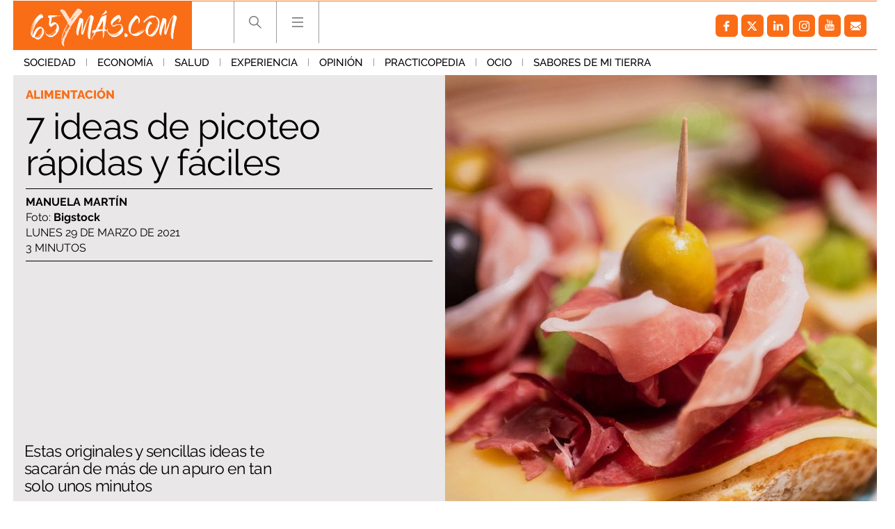

--- FILE ---
content_type: image/svg+xml
request_url: https://www.65ymas.com/uploads/static/65ymas/logo-miia.svg?=v1
body_size: 119909
content:
<svg viewBox="0 0 104 37" xmlns="http://www.w3.org/2000/svg">
<path d="M49.503 25.5115C52.581 25.5115 55.0762 23.0666 55.0762 20.0507C55.0762 17.0347 52.581 14.5898 49.503 14.5898C46.4249 14.5898 43.9297 17.0347 43.9297 20.0507C43.9297 23.0666 46.4249 25.5115 49.503 25.5115Z" fill="#F07E19"/>
<path d="M49.503 25.6365C52.581 25.6365 55.0762 23.1916 55.0762 20.1757C55.0762 17.1597 52.581 14.7148 49.503 14.7148C46.4249 14.7148 43.9297 17.1597 43.9297 20.1757C43.9297 23.1916 46.4249 25.6365 49.503 25.6365Z" fill="#EF7D1A"/>
<path d="M49.503 25.7498C52.581 25.7498 55.0762 23.3049 55.0762 20.289C55.0762 17.273 52.581 14.8281 49.503 14.8281C46.4249 14.8281 43.9297 17.273 43.9297 20.289C43.9297 23.3049 46.4249 25.7498 49.503 25.7498Z" fill="#EF7C1B"/>
<path d="M49.503 25.8787C52.581 25.8787 55.0762 23.4338 55.0762 20.4179C55.0762 17.4019 52.581 14.957 49.503 14.957C46.4249 14.957 43.9297 17.4019 43.9297 20.4179C43.9297 23.4338 46.4249 25.8787 49.503 25.8787Z" fill="#EF7B1C"/>
<path d="M49.503 26.0076C52.581 26.0076 55.0762 23.5627 55.0762 20.5468C55.0762 17.5308 52.581 15.0859 49.503 15.0859C46.4249 15.0859 43.9297 17.5308 43.9297 20.5468C43.9297 23.5627 46.4249 26.0076 49.503 26.0076Z" fill="#EF7A1D"/>
<path d="M49.503 26.1365C52.581 26.1365 55.0762 23.6916 55.0762 20.6757C55.0762 17.6597 52.581 15.2148 49.503 15.2148C46.4249 15.2148 43.9297 17.6597 43.9297 20.6757C43.9297 23.6916 46.4249 26.1365 49.503 26.1365Z" fill="#EF791D"/>
<path d="M49.503 26.2654C52.581 26.2654 55.0762 23.8205 55.0762 20.8046C55.0762 17.7887 52.581 15.3438 49.503 15.3438C46.4249 15.3438 43.9297 17.7887 43.9297 20.8046C43.9297 23.8205 46.4249 26.2654 49.503 26.2654Z" fill="#EF791E"/>
<path d="M49.503 26.3748C52.581 26.3748 55.0762 23.9299 55.0762 20.914C55.0762 17.898 52.581 15.4531 49.503 15.4531C46.4249 15.4531 43.9297 17.898 43.9297 20.914C43.9297 23.9299 46.4249 26.3748 49.503 26.3748Z" fill="#EF781F"/>
<path d="M49.503 26.5076C52.581 26.5076 55.0762 24.0627 55.0762 21.0468C55.0762 18.0308 52.581 15.5859 49.503 15.5859C46.4249 15.5859 43.9297 18.0308 43.9297 21.0468C43.9297 24.0627 46.4249 26.5076 49.503 26.5076Z" fill="#EE7720"/>
<path d="M49.503 26.6326C52.581 26.6326 55.0762 24.1877 55.0762 21.1718C55.0762 18.1558 52.581 15.7109 49.503 15.7109C46.4249 15.7109 43.9297 18.1558 43.9297 21.1718C43.9297 24.1877 46.4249 26.6326 49.503 26.6326Z" fill="#EE7620"/>
<path d="M49.503 26.7615C52.581 26.7615 55.0762 24.3166 55.0762 21.3007C55.0762 18.2847 52.581 15.8398 49.503 15.8398C46.4249 15.8398 43.9297 18.2847 43.9297 21.3007C43.9297 24.3166 46.4249 26.7615 49.503 26.7615Z" fill="#EE7521"/>
<path d="M49.503 26.8943C52.581 26.8943 55.0762 24.4494 55.0762 21.4335C55.0762 18.4176 52.581 15.9727 49.503 15.9727C46.4249 15.9727 43.9297 18.4176 43.9297 21.4335C43.9297 24.4494 46.4249 26.8943 49.503 26.8943Z" fill="#EE7422"/>
<path d="M49.503 27.0037C52.581 27.0037 55.0762 24.5588 55.0762 21.5429C55.0762 18.5269 52.581 16.082 49.503 16.082C46.4249 16.082 43.9297 18.5269 43.9297 21.5429C43.9297 24.5588 46.4249 27.0037 49.503 27.0037Z" fill="#EE7423"/>
<path d="M49.503 27.1326C52.581 27.1326 55.0762 24.6877 55.0762 21.6718C55.0762 18.6558 52.581 16.2109 49.503 16.2109C46.4249 16.2109 43.9297 18.6558 43.9297 21.6718C43.9297 24.6877 46.4249 27.1326 49.503 27.1326Z" fill="#EE7323"/>
<path d="M49.503 27.2615C52.581 27.2615 55.0762 24.8166 55.0762 21.8007C55.0762 18.7847 52.581 16.3398 49.503 16.3398C46.4249 16.3398 43.9297 18.7847 43.9297 21.8007C43.9297 24.8166 46.4249 27.2615 49.503 27.2615Z" fill="#EE7224"/>
<path d="M49.503 27.3904C52.581 27.3904 55.0762 24.9455 55.0762 21.9296C55.0762 18.9137 52.581 16.4688 49.503 16.4688C46.4249 16.4688 43.9297 18.9137 43.9297 21.9296C43.9297 24.9455 46.4249 27.3904 49.503 27.3904Z" fill="#EE7124"/>
<path d="M49.503 27.5193C52.581 27.5193 55.0762 25.0744 55.0762 22.0585C55.0762 19.0426 52.581 16.5977 49.503 16.5977C46.4249 16.5977 43.9297 19.0426 43.9297 22.0585C43.9297 25.0744 46.4249 27.5193 49.503 27.5193Z" fill="#ED7025"/>
<path d="M49.503 27.6326C52.581 27.6326 55.0762 25.1877 55.0762 22.1718C55.0762 19.1558 52.581 16.7109 49.503 16.7109C46.4249 16.7109 43.9297 19.1558 43.9297 22.1718C43.9297 25.1877 46.4249 27.6326 49.503 27.6326Z" fill="#ED6F26"/>
<path d="M49.503 27.7576C52.581 27.7576 55.0762 25.3127 55.0762 22.2968C55.0762 19.2808 52.581 16.8359 49.503 16.8359C46.4249 16.8359 43.9297 19.2808 43.9297 22.2968C43.9297 25.3127 46.4249 27.7576 49.503 27.7576Z" fill="#ED6E26"/>
<path d="M49.503 27.8865C52.581 27.8865 55.0762 25.4416 55.0762 22.4257C55.0762 19.4097 52.581 16.9648 49.503 16.9648C46.4249 16.9648 43.9297 19.4097 43.9297 22.4257C43.9297 25.4416 46.4249 27.8865 49.503 27.8865Z" fill="#ED6D27"/>
<path d="M49.503 28.0154C52.581 28.0154 55.0762 25.5705 55.0762 22.5546C55.0762 19.5387 52.581 17.0938 49.503 17.0938C46.4249 17.0938 43.9297 19.5387 43.9297 22.5546C43.9297 25.5705 46.4249 28.0154 49.503 28.0154Z" fill="#ED6C27"/>
<path d="M49.503 28.1443C52.581 28.1443 55.0762 25.6994 55.0762 22.6835C55.0762 19.6676 52.581 17.2227 49.503 17.2227C46.4249 17.2227 43.9297 19.6676 43.9297 22.6835C43.9297 25.6994 46.4249 28.1443 49.503 28.1443Z" fill="#ED6C28"/>
<path d="M49.503 28.2615C52.581 28.2615 55.0762 25.8166 55.0762 22.8007C55.0762 19.7847 52.581 17.3398 49.503 17.3398C46.4249 17.3398 43.9297 19.7847 43.9297 22.8007C43.9297 25.8166 46.4249 28.2615 49.503 28.2615Z" fill="#ED6B28"/>
<path d="M49.503 28.3865C52.581 28.3865 55.0762 25.9416 55.0762 22.9257C55.0762 19.9097 52.581 17.4648 49.503 17.4648C46.4249 17.4648 43.9297 19.9097 43.9297 22.9257C43.9297 25.9416 46.4249 28.3865 49.503 28.3865Z" fill="#EC6A29"/>
<path d="M49.503 28.5154C52.581 28.5154 55.0762 26.0705 55.0762 23.0546C55.0762 20.0387 52.581 17.5938 49.503 17.5938C46.4249 17.5938 43.9297 20.0387 43.9297 23.0546C43.9297 26.0705 46.4249 28.5154 49.503 28.5154Z" fill="#EC6929"/>
<path d="M49.503 28.6443C52.581 28.6443 55.0762 26.1994 55.0762 23.1835C55.0762 20.1676 52.581 17.7227 49.503 17.7227C46.4249 17.7227 43.9297 20.1676 43.9297 23.1835C43.9297 26.1994 46.4249 28.6443 49.503 28.6443Z" fill="#EC682A"/>
<path d="M49.503 28.7693C52.581 28.7693 55.0762 26.3244 55.0762 23.3085C55.0762 20.2926 52.581 17.8477 49.503 17.8477C46.4249 17.8477 43.9297 20.2926 43.9297 23.3085C43.9297 26.3244 46.4249 28.7693 49.503 28.7693Z" fill="#EC672A"/>
<path d="M49.503 28.8865C52.581 28.8865 55.0762 26.4416 55.0762 23.4257C55.0762 20.4097 52.581 17.9648 49.503 17.9648C46.4249 17.9648 43.9297 20.4097 43.9297 23.4257C43.9297 26.4416 46.4249 28.8865 49.503 28.8865Z" fill="#EC662B"/>
<path d="M49.503 29.0115C52.581 29.0115 55.0762 26.5666 55.0762 23.5507C55.0762 20.5347 52.581 18.0898 49.503 18.0898C46.4249 18.0898 43.9297 20.5347 43.9297 23.5507C43.9297 26.5666 46.4249 29.0115 49.503 29.0115Z" fill="#EC652B"/>
<path d="M49.503 29.1443C52.581 29.1443 55.0762 26.6994 55.0762 23.6835C55.0762 20.6676 52.581 18.2227 49.503 18.2227C46.4249 18.2227 43.9297 20.6676 43.9297 23.6835C43.9297 26.6994 46.4249 29.1443 49.503 29.1443Z" fill="#EC652C"/>
<path d="M49.503 29.2693C52.581 29.2693 55.0762 26.8244 55.0762 23.8085C55.0762 20.7926 52.581 18.3477 49.503 18.3477C46.4249 18.3477 43.9297 20.7926 43.9297 23.8085C43.9297 26.8244 46.4249 29.2693 49.503 29.2693Z" fill="#EC642C"/>
<path d="M49.503 29.3982C52.581 29.3982 55.0762 26.9533 55.0762 23.9374C55.0762 20.9215 52.581 18.4766 49.503 18.4766C46.4249 18.4766 43.9297 20.9215 43.9297 23.9374C43.9297 26.9533 46.4249 29.3982 49.503 29.3982Z" fill="#EC632C"/>
<path d="M49.503 29.5076C52.581 29.5076 55.0762 27.0627 55.0762 24.0468C55.0762 21.0308 52.581 18.5859 49.503 18.5859C46.4249 18.5859 43.9297 21.0308 43.9297 24.0468C43.9297 27.0627 46.4249 29.5076 49.503 29.5076Z" fill="#EB622D"/>
<path d="M49.503 29.6443C52.581 29.6443 55.0762 27.1994 55.0762 24.1835C55.0762 21.1676 52.581 18.7227 49.503 18.7227C46.4249 18.7227 43.9297 21.1676 43.9297 24.1835C43.9297 27.1994 46.4249 29.6443 49.503 29.6443Z" fill="#EB612D"/>
<path d="M49.503 29.7693C52.581 29.7693 55.0762 27.3244 55.0762 24.3085C55.0762 21.2926 52.581 18.8477 49.503 18.8477C46.4249 18.8477 43.9297 21.2926 43.9297 24.3085C43.9297 27.3244 46.4249 29.7693 49.503 29.7693Z" fill="#EB602E"/>
<path d="M49.503 29.8982C52.581 29.8982 55.0762 27.4533 55.0762 24.4374C55.0762 21.4215 52.581 18.9766 49.503 18.9766C46.4249 18.9766 43.9297 21.4215 43.9297 24.4374C43.9297 27.4533 46.4249 29.8982 49.503 29.8982Z" fill="#EB5F2E"/>
<path d="M49.503 30.0272C52.581 30.0272 55.0762 27.5823 55.0762 24.5663C55.0762 21.5504 52.581 19.1055 49.503 19.1055C46.4249 19.1055 43.9297 21.5504 43.9297 24.5663C43.9297 27.5823 46.4249 30.0272 49.503 30.0272Z" fill="#EB5E2E"/>
<path d="M49.503 30.1365C52.581 30.1365 55.0762 27.6916 55.0762 24.6757C55.0762 21.6597 52.581 19.2148 49.503 19.2148C46.4249 19.2148 43.9297 21.6597 43.9297 24.6757C43.9297 27.6916 46.4249 30.1365 49.503 30.1365Z" fill="#EB5D2F"/>
<path d="M49.503 30.2654C52.581 30.2654 55.0762 27.8205 55.0762 24.8046C55.0762 21.7887 52.581 19.3438 49.503 19.3438C46.4249 19.3438 43.9297 21.7887 43.9297 24.8046C43.9297 27.8205 46.4249 30.2654 49.503 30.2654Z" fill="#EB5C2F"/>
<path d="M49.503 30.3943C52.581 30.3943 55.0762 27.9494 55.0762 24.9335C55.0762 21.9176 52.581 19.4727 49.503 19.4727C46.4249 19.4727 43.9297 21.9176 43.9297 24.9335C43.9297 27.9494 46.4249 30.3943 49.503 30.3943Z" fill="#EB5C30"/>
<path d="M49.503 30.5232C52.581 30.5232 55.0762 28.0783 55.0762 25.0624C55.0762 22.0465 52.581 19.6016 49.503 19.6016C46.4249 19.6016 43.9297 22.0465 43.9297 25.0624C43.9297 28.0783 46.4249 30.5232 49.503 30.5232Z" fill="#EA5B30"/>
<path d="M49.503 30.6522C52.581 30.6522 55.0762 28.2073 55.0762 25.1913C55.0762 22.1754 52.581 19.7305 49.503 19.7305C46.4249 19.7305 43.9297 22.1754 43.9297 25.1913C43.9297 28.2073 46.4249 30.6522 49.503 30.6522Z" fill="#EA5A30"/>
<path d="M49.503 30.7654C52.581 30.7654 55.0762 28.3205 55.0762 25.3046C55.0762 22.2887 52.581 19.8438 49.503 19.8438C46.4249 19.8438 43.9297 22.2887 43.9297 25.3046C43.9297 28.3205 46.4249 30.7654 49.503 30.7654Z" fill="#EA5931"/>
<path d="M49.503 30.8904C52.581 30.8904 55.0762 28.4455 55.0762 25.4296C55.0762 22.4137 52.581 19.9688 49.503 19.9688C46.4249 19.9688 43.9297 22.4137 43.9297 25.4296C43.9297 28.4455 46.4249 30.8904 49.503 30.8904Z" fill="#EA5831"/>
<path d="M49.503 31.0193C52.581 31.0193 55.0762 28.5744 55.0762 25.5585C55.0762 22.5426 52.581 20.0977 49.503 20.0977C46.4249 20.0977 43.9297 22.5426 43.9297 25.5585C43.9297 28.5744 46.4249 31.0193 49.503 31.0193Z" fill="#EA5731"/>
<path d="M49.503 31.1522C52.581 31.1522 55.0762 28.7073 55.0762 25.6913C55.0762 22.6754 52.581 20.2305 49.503 20.2305C46.4249 20.2305 43.9297 22.6754 43.9297 25.6913C43.9297 28.7073 46.4249 31.1522 49.503 31.1522Z" fill="#EA5632"/>
<path d="M49.503 31.2772C52.581 31.2772 55.0762 28.8323 55.0762 25.8163C55.0762 22.8004 52.581 20.3555 49.503 20.3555C46.4249 20.3555 43.9297 22.8004 43.9297 25.8163C43.9297 28.8323 46.4249 31.2772 49.503 31.2772Z" fill="#EA5532"/>
<path d="M49.503 31.3904C52.581 31.3904 55.0762 28.9455 55.0762 25.9296C55.0762 22.9137 52.581 20.4688 49.503 20.4688C46.4249 20.4688 43.9297 22.9137 43.9297 25.9296C43.9297 28.9455 46.4249 31.3904 49.503 31.3904Z" fill="#EA5432"/>
<path d="M49.503 31.5193C52.581 31.5193 55.0762 29.0744 55.0762 26.0585C55.0762 23.0426 52.581 20.5977 49.503 20.5977C46.4249 20.5977 43.9297 23.0426 43.9297 26.0585C43.9297 29.0744 46.4249 31.5193 49.503 31.5193Z" fill="#E95332"/>
<path d="M49.503 31.6443C52.581 31.6443 55.0762 29.1994 55.0762 26.1835C55.0762 23.1676 52.581 20.7227 49.503 20.7227C46.4249 20.7227 43.9297 23.1676 43.9297 26.1835C43.9297 29.1994 46.4249 31.6443 49.503 31.6443Z" fill="#E95233"/>
<path d="M49.503 31.7772C52.581 31.7772 55.0762 29.3323 55.0762 26.3163C55.0762 23.3004 52.581 20.8555 49.503 20.8555C46.4249 20.8555 43.9297 23.3004 43.9297 26.3163C43.9297 29.3323 46.4249 31.7772 49.503 31.7772Z" fill="#E95133"/>
<path d="M49.503 31.9061C52.581 31.9061 55.0762 29.4612 55.0762 26.4452C55.0762 23.4293 52.581 20.9844 49.503 20.9844C46.4249 20.9844 43.9297 23.4293 43.9297 26.4452C43.9297 29.4612 46.4249 31.9061 49.503 31.9061Z" fill="#E95033"/>
<path d="M49.503 32.0154C52.581 32.0154 55.0762 29.5705 55.0762 26.5546C55.0762 23.5387 52.581 21.0938 49.503 21.0938C46.4249 21.0938 43.9297 23.5387 43.9297 26.5546C43.9297 29.5705 46.4249 32.0154 49.503 32.0154Z" fill="#E94F34"/>
<path d="M49.503 32.1443C52.581 32.1443 55.0762 29.6994 55.0762 26.6835C55.0762 23.6676 52.581 21.2227 49.503 21.2227C46.4249 21.2227 43.9297 23.6676 43.9297 26.6835C43.9297 29.6994 46.4249 32.1443 49.503 32.1443Z" fill="#E94E34"/>
<path d="M49.503 32.2772C52.581 32.2772 55.0762 29.8323 55.0762 26.8163C55.0762 23.8004 52.581 21.3555 49.503 21.3555C46.4249 21.3555 43.9297 23.8004 43.9297 26.8163C43.9297 29.8323 46.4249 32.2772 49.503 32.2772Z" fill="#E94D34"/>
<path d="M49.503 32.4022C52.581 32.4022 55.0762 29.9573 55.0762 26.9413C55.0762 23.9254 52.581 21.4805 49.503 21.4805C46.4249 21.4805 43.9297 23.9254 43.9297 26.9413C43.9297 29.9573 46.4249 32.4022 49.503 32.4022Z" fill="#E94C34"/>
<path d="M49.503 32.5272C52.581 32.5272 55.0762 30.0823 55.0762 27.0663C55.0762 24.0504 52.581 21.6055 49.503 21.6055C46.4249 21.6055 43.9297 24.0504 43.9297 27.0663C43.9297 30.0823 46.4249 32.5272 49.503 32.5272Z" fill="#E94B35"/>
<path d="M49.503 32.6404C52.581 32.6404 55.0762 30.1955 55.0762 27.1796C55.0762 24.1637 52.581 21.7188 49.503 21.7188C46.4249 21.7188 43.9297 24.1637 43.9297 27.1796C43.9297 30.1955 46.4249 32.6404 49.503 32.6404Z" fill="#E84935"/>
<path d="M49.503 32.7693C52.581 32.7693 55.0762 30.3244 55.0762 27.3085C55.0762 24.2926 52.581 21.8477 49.503 21.8477C46.4249 21.8477 43.9297 24.2926 43.9297 27.3085C43.9297 30.3244 46.4249 32.7693 49.503 32.7693Z" fill="#E84835"/>
<path d="M49.503 32.9022C52.581 32.9022 55.0762 30.4573 55.0762 27.4413C55.0762 24.4254 52.581 21.9805 49.503 21.9805C46.4249 21.9805 43.9297 24.4254 43.9297 27.4413C43.9297 30.4573 46.4249 32.9022 49.503 32.9022Z" fill="#E84735"/>
<path d="M49.503 33.0272C52.581 33.0272 55.0762 30.5823 55.0762 27.5663C55.0762 24.5504 52.581 22.1055 49.503 22.1055C46.4249 22.1055 43.9297 24.5504 43.9297 27.5663C43.9297 30.5823 46.4249 33.0272 49.503 33.0272Z" fill="#E84636"/>
<path d="M49.503 33.1561C52.581 33.1561 55.0762 30.7112 55.0762 27.6952C55.0762 24.6793 52.581 22.2344 49.503 22.2344C46.4249 22.2344 43.9297 24.6793 43.9297 27.6952C43.9297 30.7112 46.4249 33.1561 49.503 33.1561Z" fill="#E84536"/>
<path d="M49.503 33.2654C52.581 33.2654 55.0762 30.8205 55.0762 27.8046C55.0762 24.7887 52.581 22.3438 49.503 22.3438C46.4249 22.3438 43.9297 24.7887 43.9297 27.8046C43.9297 30.8205 46.4249 33.2654 49.503 33.2654Z" fill="#E84436"/>
<path d="M49.503 33.3982C52.581 33.3982 55.0762 30.9533 55.0762 27.9374C55.0762 24.9215 52.581 22.4766 49.503 22.4766C46.4249 22.4766 43.9297 24.9215 43.9297 27.9374C43.9297 30.9533 46.4249 33.3982 49.503 33.3982Z" fill="#E84336"/>
<path d="M49.503 33.5232C52.581 33.5232 55.0762 31.0783 55.0762 28.0624C55.0762 25.0465 52.581 22.6016 49.503 22.6016C46.4249 22.6016 43.9297 25.0465 43.9297 28.0624C43.9297 31.0783 46.4249 33.5232 49.503 33.5232Z" fill="#E84237"/>
<path d="M49.503 33.6561C52.581 33.6561 55.0762 31.2112 55.0762 28.1952C55.0762 25.1793 52.581 22.7344 49.503 22.7344C46.4249 22.7344 43.9297 25.1793 43.9297 28.1952C43.9297 31.2112 46.4249 33.6561 49.503 33.6561Z" fill="#E84137"/>
<path d="M49.503 33.785C52.581 33.785 55.0762 31.3401 55.0762 28.3241C55.0762 25.3082 52.581 22.8633 49.503 22.8633C46.4249 22.8633 43.9297 25.3082 43.9297 28.3241C43.9297 31.3401 46.4249 33.785 49.503 33.785Z" fill="#E84037"/>
<path d="M49.503 33.8982C52.581 33.8982 55.0762 31.4533 55.0762 28.4374C55.0762 25.4215 52.581 22.9766 49.503 22.9766C46.4249 22.9766 43.9297 25.4215 43.9297 28.4374C43.9297 31.4533 46.4249 33.8982 49.503 33.8982Z" fill="#E73F37"/>
<path d="M49.503 34.0232C52.581 34.0232 55.0762 31.5783 55.0762 28.5624C55.0762 25.5465 52.581 23.1016 49.503 23.1016C46.4249 23.1016 43.9297 25.5465 43.9297 28.5624C43.9297 31.5783 46.4249 34.0232 49.503 34.0232Z" fill="#E73E38"/>
<path d="M49.503 34.1522C52.581 34.1522 55.0762 31.7073 55.0762 28.6913C55.0762 25.6754 52.581 23.2305 49.503 23.2305C46.4249 23.2305 43.9297 25.6754 43.9297 28.6913C43.9297 31.7073 46.4249 34.1522 49.503 34.1522Z" fill="#E73D38"/>
<path d="M49.503 34.2811C52.581 34.2811 55.0762 31.8362 55.0762 28.8202C55.0762 25.8043 52.581 23.3594 49.503 23.3594C46.4249 23.3594 43.9297 25.8043 43.9297 28.8202C43.9297 31.8362 46.4249 34.2811 49.503 34.2811Z" fill="#E73B38"/>
<path d="M49.503 34.3943C52.581 34.3943 55.0762 31.9494 55.0762 28.9335C55.0762 25.9176 52.581 23.4727 49.503 23.4727C46.4249 23.4727 43.9297 25.9176 43.9297 28.9335C43.9297 31.9494 46.4249 34.3943 49.503 34.3943Z" fill="#E73A38"/>
<path d="M49.503 34.5232C52.581 34.5232 55.0762 32.0783 55.0762 29.0624C55.0762 26.0465 52.581 23.6016 49.503 23.6016C46.4249 23.6016 43.9297 26.0465 43.9297 29.0624C43.9297 32.0783 46.4249 34.5232 49.503 34.5232Z" fill="#E73938"/>
<path d="M49.503 34.6522C52.581 34.6522 55.0762 32.2073 55.0762 29.1913C55.0762 26.1754 52.581 23.7305 49.503 23.7305C46.4249 23.7305 43.9297 26.1754 43.9297 29.1913C43.9297 32.2073 46.4249 34.6522 49.503 34.6522Z" fill="#E73839"/>
<path d="M49.503 34.7772C52.581 34.7772 55.0762 32.3323 55.0762 29.3163C55.0762 26.3004 52.581 23.8555 49.503 23.8555C46.4249 23.8555 43.9297 26.3004 43.9297 29.3163C43.9297 32.3323 46.4249 34.7772 49.503 34.7772Z" fill="#E73739"/>
<path d="M49.503 34.9061C52.581 34.9061 55.0762 32.4612 55.0762 29.4452C55.0762 26.4293 52.581 23.9844 49.503 23.9844C46.4249 23.9844 43.9297 26.4293 43.9297 29.4452C43.9297 32.4612 46.4249 34.9061 49.503 34.9061Z" fill="#E73639"/>
<path d="M49.503 35.0193C52.581 35.0193 55.0762 32.5744 55.0762 29.5585C55.0762 26.5426 52.581 24.0977 49.503 24.0977C46.4249 24.0977 43.9297 26.5426 43.9297 29.5585C43.9297 32.5744 46.4249 35.0193 49.503 35.0193Z" fill="#E73539"/>
<path d="M49.503 35.1482C52.581 35.1482 55.0762 32.7033 55.0762 29.6874C55.0762 26.6715 52.581 24.2266 49.503 24.2266C46.4249 24.2266 43.9297 26.6715 43.9297 29.6874C43.9297 32.7033 46.4249 35.1482 49.503 35.1482Z" fill="#E63439"/>
<path d="M49.503 35.2772C52.581 35.2772 55.0762 32.8323 55.0762 29.8163C55.0762 26.8004 52.581 24.3555 49.503 24.3555C46.4249 24.3555 43.9297 26.8004 43.9297 29.8163C43.9297 32.8323 46.4249 35.2772 49.503 35.2772Z" fill="#E6333A"/>
<path d="M49.503 35.4061C52.581 35.4061 55.0762 32.9612 55.0762 29.9452C55.0762 26.9293 52.581 24.4844 49.503 24.4844C46.4249 24.4844 43.9297 26.9293 43.9297 29.9452C43.9297 32.9612 46.4249 35.4061 49.503 35.4061Z" fill="#E6323A"/>
<path d="M49.503 35.535C52.581 35.535 55.0762 33.0901 55.0762 30.0741C55.0762 27.0582 52.581 24.6133 49.503 24.6133C46.4249 24.6133 43.9297 27.0582 43.9297 30.0741C43.9297 33.0901 46.4249 35.535 49.503 35.535Z" fill="#E6313A"/>
<path d="M49.503 35.6482C52.581 35.6482 55.0762 33.2033 55.0762 30.1874C55.0762 27.1715 52.581 24.7266 49.503 24.7266C46.4249 24.7266 43.9297 27.1715 43.9297 30.1874C43.9297 33.2033 46.4249 35.6482 49.503 35.6482Z" fill="#E62F3A"/>
<path d="M49.503 35.7772C52.581 35.7772 55.0762 33.3323 55.0762 30.3163C55.0762 27.3004 52.581 24.8555 49.503 24.8555C46.4249 24.8555 43.9297 27.3004 43.9297 30.3163C43.9297 33.3323 46.4249 35.7772 49.503 35.7772Z" fill="#E62E3A"/>
<path d="M49.503 35.9022C52.581 35.9022 55.0762 33.4573 55.0762 30.4413C55.0762 27.4254 52.581 24.9805 49.503 24.9805C46.4249 24.9805 43.9297 27.4254 43.9297 30.4413C43.9297 33.4573 46.4249 35.9022 49.503 35.9022Z" fill="#E62D3A"/>
<path d="M49.503 36.035C52.581 36.035 55.0762 33.5901 55.0762 30.5741C55.0762 27.5582 52.581 25.1133 49.503 25.1133C46.4249 25.1133 43.9297 27.5582 43.9297 30.5741C43.9297 33.5901 46.4249 36.035 49.503 36.035Z" fill="#E62C3B"/>
<path d="M62.9326 25.4421C66.0107 25.4421 68.5059 22.99 68.5059 19.9652C68.5059 16.9404 66.0107 14.4883 62.9326 14.4883C59.8546 14.4883 57.3594 16.9404 57.3594 19.9652C57.3594 22.99 59.8546 25.4421 62.9326 25.4421Z" fill="#F07E19"/>
<path d="M62.9326 25.5241C66.0107 25.5241 68.5059 23.072 68.5059 20.0472C68.5059 17.0224 66.0107 14.5703 62.9326 14.5703C59.8546 14.5703 57.3594 17.0224 57.3594 20.0472C57.3594 23.072 59.8546 25.5241 62.9326 25.5241Z" fill="#F07E19"/>
<path d="M62.9326 25.5866C66.0107 25.5866 68.5059 23.1345 68.5059 20.1097C68.5059 17.0849 66.0107 14.6328 62.9326 14.6328C59.8546 14.6328 57.3594 17.0849 57.3594 20.1097C57.3594 23.1345 59.8546 25.5866 62.9326 25.5866Z" fill="#EF7F19"/>
<path d="M62.9326 25.6491C66.0107 25.6491 68.5059 23.197 68.5059 20.1722C68.5059 17.1474 66.0107 14.6953 62.9326 14.6953C59.8546 14.6953 57.3594 17.1474 57.3594 20.1722C57.3594 23.197 59.8546 25.6491 62.9326 25.6491Z" fill="#EF8019"/>
<path d="M62.9326 25.7351C66.0107 25.7351 68.5059 23.283 68.5059 20.2582C68.5059 17.2333 66.0107 14.7812 62.9326 14.7812C59.8546 14.7812 57.3594 17.2333 57.3594 20.2582C57.3594 23.283 59.8546 25.7351 62.9326 25.7351Z" fill="#EF8119"/>
<path d="M62.9326 25.7976C66.0107 25.7976 68.5059 23.3455 68.5059 20.3207C68.5059 17.2958 66.0107 14.8438 62.9326 14.8438C59.8546 14.8438 57.3594 17.2958 57.3594 20.3207C57.3594 23.3455 59.8546 25.7976 62.9326 25.7976Z" fill="#EF8219"/>
<path d="M62.9326 25.8601C66.0107 25.8601 68.5059 23.408 68.5059 20.3832C68.5059 17.3583 66.0107 14.9062 62.9326 14.9062C59.8546 14.9062 57.3594 17.3583 57.3594 20.3832C57.3594 23.408 59.8546 25.8601 62.9326 25.8601Z" fill="#EF8219"/>
<path d="M62.9326 25.9382C66.0107 25.9382 68.5059 23.4861 68.5059 20.4613C68.5059 17.4365 66.0107 14.9844 62.9326 14.9844C59.8546 14.9844 57.3594 17.4365 57.3594 20.4613C57.3594 23.4861 59.8546 25.9382 62.9326 25.9382Z" fill="#EF8319"/>
<path d="M62.9326 26.0046C66.0107 26.0046 68.5059 23.5525 68.5059 20.5277C68.5059 17.5029 66.0107 15.0508 62.9326 15.0508C59.8546 15.0508 57.3594 17.5029 57.3594 20.5277C57.3594 23.5525 59.8546 26.0046 62.9326 26.0046Z" fill="#EF8419"/>
<path d="M62.9326 26.0671C66.0107 26.0671 68.5059 23.615 68.5059 20.5902C68.5059 17.5654 66.0107 15.1133 62.9326 15.1133C59.8546 15.1133 57.3594 17.5654 57.3594 20.5902C57.3594 23.615 59.8546 26.0671 62.9326 26.0671Z" fill="#EF8519"/>
<path d="M62.9326 26.1335C66.0107 26.1335 68.5059 23.6814 68.5059 20.6566C68.5059 17.6318 66.0107 15.1797 62.9326 15.1797C59.8546 15.1797 57.3594 17.6318 57.3594 20.6566C57.3594 23.6814 59.8546 26.1335 62.9326 26.1335Z" fill="#EF8619"/>
<path d="M62.9326 26.2155C66.0107 26.2155 68.5059 23.7634 68.5059 20.7386C68.5059 17.7138 66.0107 15.2617 62.9326 15.2617C59.8546 15.2617 57.3594 17.7138 57.3594 20.7386C57.3594 23.7634 59.8546 26.2155 62.9326 26.2155Z" fill="#EF8619"/>
<path d="M62.9326 26.2741C66.0107 26.2741 68.5059 23.822 68.5059 20.7972C68.5059 17.7724 66.0107 15.3203 62.9326 15.3203C59.8546 15.3203 57.3594 17.7724 57.3594 20.7972C57.3594 23.822 59.8546 26.2741 62.9326 26.2741Z" fill="#EF8719"/>
<path d="M62.9326 26.3405C66.0107 26.3405 68.5059 23.8884 68.5059 20.8636C68.5059 17.8388 66.0107 15.3867 62.9326 15.3867C59.8546 15.3867 57.3594 17.8388 57.3594 20.8636C57.3594 23.8884 59.8546 26.3405 62.9326 26.3405Z" fill="#EF8819"/>
<path d="M62.9326 26.4187C66.0107 26.4187 68.5059 23.9666 68.5059 20.9417C68.5059 17.9169 66.0107 15.4648 62.9326 15.4648C59.8546 15.4648 57.3594 17.9169 57.3594 20.9417C57.3594 23.9666 59.8546 26.4187 62.9326 26.4187Z" fill="#EF8919"/>
<path d="M62.9326 26.489C66.0107 26.489 68.5059 24.0369 68.5059 21.0121C68.5059 17.9873 66.0107 15.5352 62.9326 15.5352C59.8546 15.5352 57.3594 17.9873 57.3594 21.0121C57.3594 24.0369 59.8546 26.489 62.9326 26.489Z" fill="#EF8919"/>
<path d="M62.9326 26.5515C66.0107 26.5515 68.5059 24.0994 68.5059 21.0746C68.5059 18.0498 66.0107 15.5977 62.9326 15.5977C59.8546 15.5977 57.3594 18.0498 57.3594 21.0746C57.3594 24.0994 59.8546 26.5515 62.9326 26.5515Z" fill="#EF8A19"/>
<path d="M62.9326 26.6257C66.0107 26.6257 68.5059 24.1736 68.5059 21.1488C68.5059 18.124 66.0107 15.6719 62.9326 15.6719C59.8546 15.6719 57.3594 18.124 57.3594 21.1488C57.3594 24.1736 59.8546 26.6257 62.9326 26.6257Z" fill="#EF8B19"/>
<path d="M62.9326 26.6921C66.0107 26.6921 68.5059 24.24 68.5059 21.2152C68.5059 18.1904 66.0107 15.7383 62.9326 15.7383C59.8546 15.7383 57.3594 18.1904 57.3594 21.2152C57.3594 24.24 59.8546 26.6921 62.9326 26.6921Z" fill="#EF8C19"/>
<path d="M62.9326 26.7624C66.0107 26.7624 68.5059 24.3103 68.5059 21.2855C68.5059 18.2607 66.0107 15.8086 62.9326 15.8086C59.8546 15.8086 57.3594 18.2607 57.3594 21.2855C57.3594 24.3103 59.8546 26.7624 62.9326 26.7624Z" fill="#EF8D19"/>
<path d="M62.9326 26.8405C66.0107 26.8405 68.5059 24.3884 68.5059 21.3636C68.5059 18.3388 66.0107 15.8867 62.9326 15.8867C59.8546 15.8867 57.3594 18.3388 57.3594 21.3636C57.3594 24.3884 59.8546 26.8405 62.9326 26.8405Z" fill="#EF8D19"/>
<path d="M62.9326 26.903C66.0107 26.903 68.5059 24.4509 68.5059 21.4261C68.5059 18.4013 66.0107 15.9492 62.9326 15.9492C59.8546 15.9492 57.3594 18.4013 57.3594 21.4261C57.3594 24.4509 59.8546 26.903 62.9326 26.903Z" fill="#EF8E19"/>
<path d="M62.9326 26.9694C66.0107 26.9694 68.5059 24.5173 68.5059 21.4925C68.5059 18.4677 66.0107 16.0156 62.9326 16.0156C59.8546 16.0156 57.3594 18.4677 57.3594 21.4925C57.3594 24.5173 59.8546 26.9694 62.9326 26.9694Z" fill="#EF8F19"/>
<path d="M62.9326 27.0476C66.0107 27.0476 68.5059 24.5955 68.5059 21.5707C68.5059 18.5458 66.0107 16.0938 62.9326 16.0938C59.8546 16.0938 57.3594 18.5458 57.3594 21.5707C57.3594 24.5955 59.8546 27.0476 62.9326 27.0476Z" fill="#EF9019"/>
<path d="M62.9326 27.1101C66.0107 27.1101 68.5059 24.658 68.5059 21.6332C68.5059 18.6083 66.0107 16.1562 62.9326 16.1562C59.8546 16.1562 57.3594 18.6083 57.3594 21.6332C57.3594 24.658 59.8546 27.1101 62.9326 27.1101Z" fill="#EE9119"/>
<path d="M62.9326 27.1765C66.0107 27.1765 68.5059 24.7244 68.5059 21.6996C68.5059 18.6747 66.0107 16.2227 62.9326 16.2227C59.8546 16.2227 57.3594 18.6747 57.3594 21.6996C57.3594 24.7244 59.8546 27.1765 62.9326 27.1765Z" fill="#EE9119"/>
<path d="M62.9326 27.2429C66.0107 27.2429 68.5059 24.7908 68.5059 21.766C68.5059 18.7412 66.0107 16.2891 62.9326 16.2891C59.8546 16.2891 57.3594 18.7412 57.3594 21.766C57.3594 24.7908 59.8546 27.2429 62.9326 27.2429Z" fill="#EE9219"/>
<path d="M62.9326 27.321C66.0107 27.321 68.5059 24.8689 68.5059 21.8441C68.5059 18.8193 66.0107 16.3672 62.9326 16.3672C59.8546 16.3672 57.3594 18.8193 57.3594 21.8441C57.3594 24.8689 59.8546 27.321 62.9326 27.321Z" fill="#EE9319"/>
<path d="M62.9326 27.3835C66.0107 27.3835 68.5059 24.9314 68.5059 21.9066C68.5059 18.8818 66.0107 16.4297 62.9326 16.4297C59.8546 16.4297 57.3594 18.8818 57.3594 21.9066C57.3594 24.9314 59.8546 27.3835 62.9326 27.3835Z" fill="#EE9419"/>
<path d="M62.9326 27.4499C66.0107 27.4499 68.5059 24.9978 68.5059 21.973C68.5059 18.9482 66.0107 16.4961 62.9326 16.4961C59.8546 16.4961 57.3594 18.9482 57.3594 21.973C57.3594 24.9978 59.8546 27.4499 62.9326 27.4499Z" fill="#EE9419"/>
<path d="M62.9326 27.5319C66.0107 27.5319 68.5059 25.0798 68.5059 22.055C68.5059 19.0302 66.0107 16.5781 62.9326 16.5781C59.8546 16.5781 57.3594 19.0302 57.3594 22.055C57.3594 25.0798 59.8546 27.5319 62.9326 27.5319Z" fill="#EE9519"/>
<path d="M62.9326 27.5944C66.0107 27.5944 68.5059 25.1423 68.5059 22.1175C68.5059 19.0927 66.0107 16.6406 62.9326 16.6406C59.8546 16.6406 57.3594 19.0927 57.3594 22.1175C57.3594 25.1423 59.8546 27.5944 62.9326 27.5944Z" fill="#EE9619"/>
<path d="M62.9326 27.6608C66.0107 27.6608 68.5059 25.2087 68.5059 22.1839C68.5059 19.1591 66.0107 16.707 62.9326 16.707C59.8546 16.707 57.3594 19.1591 57.3594 22.1839C57.3594 25.2087 59.8546 27.6608 62.9326 27.6608Z" fill="#EE9719"/>
<path d="M62.9326 27.739C66.0107 27.739 68.5059 25.2869 68.5059 22.2621C68.5059 19.2372 66.0107 16.7852 62.9326 16.7852C59.8546 16.7852 57.3594 19.2372 57.3594 22.2621C57.3594 25.2869 59.8546 27.739 62.9326 27.739Z" fill="#EE9719"/>
<path d="M62.9326 27.8015C66.0107 27.8015 68.5059 25.3494 68.5059 22.3246C68.5059 19.2998 66.0107 16.8477 62.9326 16.8477C59.8546 16.8477 57.3594 19.2998 57.3594 22.3246C57.3594 25.3494 59.8546 27.8015 62.9326 27.8015Z" fill="#EE9819"/>
<path d="M62.9326 27.8679C66.0107 27.8679 68.5059 25.4158 68.5059 22.391C68.5059 19.3662 66.0107 16.9141 62.9326 16.9141C59.8546 16.9141 57.3594 19.3662 57.3594 22.391C57.3594 25.4158 59.8546 27.8679 62.9326 27.8679Z" fill="#EE9919"/>
<path d="M62.9326 27.946C66.0107 27.946 68.5059 25.4939 68.5059 22.4691C68.5059 19.4443 66.0107 16.9922 62.9326 16.9922C59.8546 16.9922 57.3594 19.4443 57.3594 22.4691C57.3594 25.4939 59.8546 27.946 62.9326 27.946Z" fill="#EE9919"/>
<path d="M62.9326 28.0124C66.0107 28.0124 68.5059 25.5603 68.5059 22.5355C68.5059 19.5107 66.0107 17.0586 62.9326 17.0586C59.8546 17.0586 57.3594 19.5107 57.3594 22.5355C57.3594 25.5603 59.8546 28.0124 62.9326 28.0124Z" fill="#EE9A19"/>
<path d="M62.9326 28.0749C66.0107 28.0749 68.5059 25.6228 68.5059 22.598C68.5059 19.5732 66.0107 17.1211 62.9326 17.1211C59.8546 17.1211 57.3594 19.5732 57.3594 22.598C57.3594 25.6228 59.8546 28.0749 62.9326 28.0749Z" fill="#EE9B19"/>
<path d="M62.9326 28.1569C66.0107 28.1569 68.5059 25.7048 68.5059 22.68C68.5059 19.6552 66.0107 17.2031 62.9326 17.2031C59.8546 17.2031 57.3594 19.6552 57.3594 22.68C57.3594 25.7048 59.8546 28.1569 62.9326 28.1569Z" fill="#EE9C19"/>
<path d="M62.9326 28.2233C66.0107 28.2233 68.5059 25.7712 68.5059 22.7464C68.5059 19.7216 66.0107 17.2695 62.9326 17.2695C59.8546 17.2695 57.3594 19.7216 57.3594 22.7464C57.3594 25.7712 59.8546 28.2233 62.9326 28.2233Z" fill="#ED9C19"/>
<path d="M62.9326 28.2858C66.0107 28.2858 68.5059 25.8337 68.5059 22.8089C68.5059 19.7841 66.0107 17.332 62.9326 17.332C59.8546 17.332 57.3594 19.7841 57.3594 22.8089C57.3594 25.8337 59.8546 28.2858 62.9326 28.2858Z" fill="#ED9D19"/>
<path d="M62.9326 28.3483C66.0107 28.3483 68.5059 25.8962 68.5059 22.8714C68.5059 19.8466 66.0107 17.3945 62.9326 17.3945C59.8546 17.3945 57.3594 19.8466 57.3594 22.8714C57.3594 25.8962 59.8546 28.3483 62.9326 28.3483Z" fill="#ED9E19"/>
<path d="M62.9326 28.4304C66.0107 28.4304 68.5059 25.9783 68.5059 22.9535C68.5059 19.9287 66.0107 17.4766 62.9326 17.4766C59.8546 17.4766 57.3594 19.9287 57.3594 22.9535C57.3594 25.9783 59.8546 28.4304 62.9326 28.4304Z" fill="#ED9E19"/>
<path d="M62.9326 28.4929C66.0107 28.4929 68.5059 26.0408 68.5059 23.016C68.5059 19.9912 66.0107 17.5391 62.9326 17.5391C59.8546 17.5391 57.3594 19.9912 57.3594 23.016C57.3594 26.0408 59.8546 28.4929 62.9326 28.4929Z" fill="#ED9F19"/>
<path d="M62.9326 28.5554C66.0107 28.5554 68.5059 26.1033 68.5059 23.0785C68.5059 20.0537 66.0107 17.6016 62.9326 17.6016C59.8546 17.6016 57.3594 20.0537 57.3594 23.0785C57.3594 26.1033 59.8546 28.5554 62.9326 28.5554Z" fill="#EDA019"/>
<path d="M62.9326 28.6374C66.0107 28.6374 68.5059 26.1853 68.5059 23.1605C68.5059 20.1357 66.0107 17.6836 62.9326 17.6836C59.8546 17.6836 57.3594 20.1357 57.3594 23.1605C57.3594 26.1853 59.8546 28.6374 62.9326 28.6374Z" fill="#EDA119"/>
<path d="M62.9326 28.6999C66.0107 28.6999 68.5059 26.2478 68.5059 23.223C68.5059 20.1982 66.0107 17.7461 62.9326 17.7461C59.8546 17.7461 57.3594 20.1982 57.3594 23.223C57.3594 26.2478 59.8546 28.6999 62.9326 28.6999Z" fill="#EDA119"/>
<path d="M62.9326 28.7624C66.0107 28.7624 68.5059 26.3103 68.5059 23.2855C68.5059 20.2607 66.0107 17.8086 62.9326 17.8086C59.8546 17.8086 57.3594 20.2607 57.3594 23.2855C57.3594 26.3103 59.8546 28.7624 62.9326 28.7624Z" fill="#EDA219"/>
<path d="M62.9326 28.8483C66.0107 28.8483 68.5059 26.3962 68.5059 23.3714C68.5059 20.3466 66.0107 17.8945 62.9326 17.8945C59.8546 17.8945 57.3594 20.3466 57.3594 23.3714C57.3594 26.3962 59.8546 28.8483 62.9326 28.8483Z" fill="#EDA319"/>
<path d="M62.9326 28.9108C66.0107 28.9108 68.5059 26.4587 68.5059 23.4339C68.5059 20.4091 66.0107 17.957 62.9326 17.957C59.8546 17.957 57.3594 20.4091 57.3594 23.4339C57.3594 26.4587 59.8546 28.9108 62.9326 28.9108Z" fill="#EDA319"/>
<path d="M62.9326 28.9733C66.0107 28.9733 68.5059 26.5212 68.5059 23.4964C68.5059 20.4716 66.0107 18.0195 62.9326 18.0195C59.8546 18.0195 57.3594 20.4716 57.3594 23.4964C57.3594 26.5212 59.8546 28.9733 62.9326 28.9733Z" fill="#EDA419"/>
<path d="M62.9326 29.0554C66.0107 29.0554 68.5059 26.6033 68.5059 23.5785C68.5059 20.5537 66.0107 18.1016 62.9326 18.1016C59.8546 18.1016 57.3594 20.5537 57.3594 23.5785C57.3594 26.6033 59.8546 29.0554 62.9326 29.0554Z" fill="#EDA519"/>
<path d="M62.9326 29.1179C66.0107 29.1179 68.5059 26.6658 68.5059 23.641C68.5059 20.6162 66.0107 18.1641 62.9326 18.1641C59.8546 18.1641 57.3594 20.6162 57.3594 23.641C57.3594 26.6658 59.8546 29.1179 62.9326 29.1179Z" fill="#EDA619"/>
<path d="M62.9326 29.1843C66.0107 29.1843 68.5059 26.7322 68.5059 23.7074C68.5059 20.6826 66.0107 18.2305 62.9326 18.2305C59.8546 18.2305 57.3594 20.6826 57.3594 23.7074C57.3594 26.7322 59.8546 29.1843 62.9326 29.1843Z" fill="#EDA618"/>
<path d="M62.9326 29.2663C66.0107 29.2663 68.5059 26.8142 68.5059 23.7894C68.5059 20.7646 66.0107 18.3125 62.9326 18.3125C59.8546 18.3125 57.3594 20.7646 57.3594 23.7894C57.3594 26.8142 59.8546 29.2663 62.9326 29.2663Z" fill="#ECA718"/>
<path d="M62.9326 29.3288C66.0107 29.3288 68.5059 26.8767 68.5059 23.8519C68.5059 20.8271 66.0107 18.375 62.9326 18.375C59.8546 18.375 57.3594 20.8271 57.3594 23.8519C57.3594 26.8767 59.8546 29.3288 62.9326 29.3288Z" fill="#ECA818"/>
<path d="M62.9326 29.3952C66.0107 29.3952 68.5059 26.9431 68.5059 23.9183C68.5059 20.8935 66.0107 18.4414 62.9326 18.4414C59.8546 18.4414 57.3594 20.8935 57.3594 23.9183C57.3594 26.9431 59.8546 29.3952 62.9326 29.3952Z" fill="#ECA818"/>
<path d="M62.9326 29.4577C66.0107 29.4577 68.5059 27.0056 68.5059 23.9808C68.5059 20.956 66.0107 18.5039 62.9326 18.5039C59.8546 18.5039 57.3594 20.956 57.3594 23.9808C57.3594 27.0056 59.8546 29.4577 62.9326 29.4577Z" fill="#ECA918"/>
<path d="M62.9326 29.5397C66.0107 29.5397 68.5059 27.0877 68.5059 24.0628C68.5059 21.038 66.0107 18.5859 62.9326 18.5859C59.8546 18.5859 57.3594 21.038 57.3594 24.0628C57.3594 27.0877 59.8546 29.5397 62.9326 29.5397Z" fill="#ECAA18"/>
<path d="M62.9326 29.6062C66.0107 29.6062 68.5059 27.1541 68.5059 24.1292C68.5059 21.1044 66.0107 18.6523 62.9326 18.6523C59.8546 18.6523 57.3594 21.1044 57.3594 24.1292C57.3594 27.1541 59.8546 29.6062 62.9326 29.6062Z" fill="#ECAA18"/>
<path d="M62.9326 29.6686C66.0107 29.6686 68.5059 27.2166 68.5059 24.1917C68.5059 21.1669 66.0107 18.7148 62.9326 18.7148C59.8546 18.7148 57.3594 21.1669 57.3594 24.1917C57.3594 27.2166 59.8546 29.6686 62.9326 29.6686Z" fill="#ECAB18"/>
<path d="M62.9326 29.7468C66.0107 29.7468 68.5059 27.2947 68.5059 24.2699C68.5059 21.2451 66.0107 18.793 62.9326 18.793C59.8546 18.793 57.3594 21.2451 57.3594 24.2699C57.3594 27.2947 59.8546 29.7468 62.9326 29.7468Z" fill="#ECAC18"/>
<path d="M62.9326 29.8132C66.0107 29.8132 68.5059 27.3611 68.5059 24.3363C68.5059 21.3115 66.0107 18.8594 62.9326 18.8594C59.8546 18.8594 57.3594 21.3115 57.3594 24.3363C57.3594 27.3611 59.8546 29.8132 62.9326 29.8132Z" fill="#ECAC18"/>
<path d="M62.9326 29.8757C66.0107 29.8757 68.5059 27.4236 68.5059 24.3988C68.5059 21.374 66.0107 18.9219 62.9326 18.9219C59.8546 18.9219 57.3594 21.374 57.3594 24.3988C57.3594 27.4236 59.8546 29.8757 62.9326 29.8757Z" fill="#ECAD18"/>
<path d="M62.9326 29.9577C66.0107 29.9577 68.5059 27.5056 68.5059 24.4808C68.5059 21.456 66.0107 19.0039 62.9326 19.0039C59.8546 19.0039 57.3594 21.456 57.3594 24.4808C57.3594 27.5056 59.8546 29.9577 62.9326 29.9577Z" fill="#ECAE18"/>
<path d="M62.9326 30.0202C66.0107 30.0202 68.5059 27.5681 68.5059 24.5433C68.5059 21.5185 66.0107 19.0664 62.9326 19.0664C59.8546 19.0664 57.3594 21.5185 57.3594 24.5433C57.3594 27.5681 59.8546 30.0202 62.9326 30.0202Z" fill="#ECAE18"/>
<path d="M62.9326 30.0827C66.0107 30.0827 68.5059 27.6306 68.5059 24.6058C68.5059 21.581 66.0107 19.1289 62.9326 19.1289C59.8546 19.1289 57.3594 21.581 57.3594 24.6058C57.3594 27.6306 59.8546 30.0827 62.9326 30.0827Z" fill="#EBAF18"/>
<path d="M62.9326 30.1647C66.0107 30.1647 68.5059 27.7127 68.5059 24.6878C68.5059 21.663 66.0107 19.2109 62.9326 19.2109C59.8546 19.2109 57.3594 21.663 57.3594 24.6878C57.3594 27.7127 59.8546 30.1647 62.9326 30.1647Z" fill="#EBB018"/>
<path d="M62.9326 30.2272C66.0107 30.2272 68.5059 27.7751 68.5059 24.7503C68.5059 21.7255 66.0107 19.2734 62.9326 19.2734C59.8546 19.2734 57.3594 21.7255 57.3594 24.7503C57.3594 27.7751 59.8546 30.2272 62.9326 30.2272Z" fill="#EBB018"/>
<path d="M62.9326 30.2936C66.0107 30.2936 68.5059 27.8416 68.5059 24.8167C68.5059 21.7919 66.0107 19.3398 62.9326 19.3398C59.8546 19.3398 57.3594 21.7919 57.3594 24.8167C57.3594 27.8416 59.8546 30.2936 62.9326 30.2936Z" fill="#EBB118"/>
<path d="M62.9326 30.3718C66.0107 30.3718 68.5059 27.9197 68.5059 24.8949C68.5059 21.8701 66.0107 19.418 62.9326 19.418C59.8546 19.418 57.3594 21.8701 57.3594 24.8949C57.3594 27.9197 59.8546 30.3718 62.9326 30.3718Z" fill="#EBB218"/>
<path d="M62.9326 30.4343C66.0107 30.4343 68.5059 27.9822 68.5059 24.9574C68.5059 21.9326 66.0107 19.4805 62.9326 19.4805C59.8546 19.4805 57.3594 21.9326 57.3594 24.9574C57.3594 27.9822 59.8546 30.4343 62.9326 30.4343Z" fill="#EBB218"/>
<path d="M62.9326 30.5007C66.0107 30.5007 68.5059 28.0486 68.5059 25.0238C68.5059 21.999 66.0107 19.5469 62.9326 19.5469C59.8546 19.5469 57.3594 21.999 57.3594 25.0238C57.3594 28.0486 59.8546 30.5007 62.9326 30.5007Z" fill="#EBB318"/>
<path d="M62.9326 30.5827C66.0107 30.5827 68.5059 28.1306 68.5059 25.1058C68.5059 22.081 66.0107 19.6289 62.9326 19.6289C59.8546 19.6289 57.3594 22.081 57.3594 25.1058C57.3594 28.1306 59.8546 30.5827 62.9326 30.5827Z" fill="#EBB318"/>
<path d="M62.9326 30.6452C66.0107 30.6452 68.5059 28.1931 68.5059 25.1683C68.5059 22.1435 66.0107 19.6914 62.9326 19.6914C59.8546 19.6914 57.3594 22.1435 57.3594 25.1683C57.3594 28.1931 59.8546 30.6452 62.9326 30.6452Z" fill="#EBB418"/>
<path d="M62.9326 30.7116C66.0107 30.7116 68.5059 28.2595 68.5059 25.2347C68.5059 22.2099 66.0107 19.7578 62.9326 19.7578C59.8546 19.7578 57.3594 22.2099 57.3594 25.2347C57.3594 28.2595 59.8546 30.7116 62.9326 30.7116Z" fill="#EBB518"/>
<path d="M62.9326 30.7741C66.0107 30.7741 68.5059 28.322 68.5059 25.2972C68.5059 22.2724 66.0107 19.8203 62.9326 19.8203C59.8546 19.8203 57.3594 22.2724 57.3594 25.2972C57.3594 28.322 59.8546 30.7741 62.9326 30.7741Z" fill="#EBB518"/>
<path d="M62.9326 30.8522C66.0107 30.8522 68.5059 28.4002 68.5059 25.3753C68.5059 22.3505 66.0107 19.8984 62.9326 19.8984C59.8546 19.8984 57.3594 22.3505 57.3594 25.3753C57.3594 28.4002 59.8546 30.8522 62.9326 30.8522Z" fill="#EAB618"/>
<path d="M62.9326 30.9187C66.0107 30.9187 68.5059 28.4666 68.5059 25.4417C68.5059 22.4169 66.0107 19.9648 62.9326 19.9648C59.8546 19.9648 57.3594 22.4169 57.3594 25.4417C57.3594 28.4666 59.8546 30.9187 62.9326 30.9187Z" fill="#EAB717"/>
<path d="M62.9326 30.9812C66.0107 30.9812 68.5059 28.5291 68.5059 25.5042C68.5059 22.4794 66.0107 20.0273 62.9326 20.0273C59.8546 20.0273 57.3594 22.4794 57.3594 25.5042C57.3594 28.5291 59.8546 30.9812 62.9326 30.9812Z" fill="#EAB717"/>
<path d="M62.9326 31.0632C66.0107 31.0632 68.5059 28.6111 68.5059 25.5863C68.5059 22.5615 66.0107 20.1094 62.9326 20.1094C59.8546 20.1094 57.3594 22.5615 57.3594 25.5863C57.3594 28.6111 59.8546 31.0632 62.9326 31.0632Z" fill="#EAB817"/>
<path d="M62.9326 31.1257C66.0107 31.1257 68.5059 28.6736 68.5059 25.6488C68.5059 22.624 66.0107 20.1719 62.9326 20.1719C59.8546 20.1719 57.3594 22.624 57.3594 25.6488C57.3594 28.6736 59.8546 31.1257 62.9326 31.1257Z" fill="#EAB817"/>
<path d="M62.9326 31.1882C66.0107 31.1882 68.5059 28.7361 68.5059 25.7113C68.5059 22.6865 66.0107 20.2344 62.9326 20.2344C59.8546 20.2344 57.3594 22.6865 57.3594 25.7113C57.3594 28.7361 59.8546 31.1882 62.9326 31.1882Z" fill="#EAB917"/>
<path d="M62.9326 31.2741C66.0107 31.2741 68.5059 28.822 68.5059 25.7972C68.5059 22.7724 66.0107 20.3203 62.9326 20.3203C59.8546 20.3203 57.3594 22.7724 57.3594 25.7972C57.3594 28.822 59.8546 31.2741 62.9326 31.2741Z" fill="#EABA17"/>
<path d="M62.9326 31.3366C66.0107 31.3366 68.5059 28.8845 68.5059 25.8597C68.5059 22.8349 66.0107 20.3828 62.9326 20.3828C59.8546 20.3828 57.3594 22.8349 57.3594 25.8597C57.3594 28.8845 59.8546 31.3366 62.9326 31.3366Z" fill="#EABA17"/>
<path d="M62.9326 31.3991C66.0107 31.3991 68.5059 28.947 68.5059 25.9222C68.5059 22.8974 66.0107 20.4453 62.9326 20.4453C59.8546 20.4453 57.3594 22.8974 57.3594 25.9222C57.3594 28.947 59.8546 31.3991 62.9326 31.3991Z" fill="#EABB17"/>
<path d="M62.9326 31.4812C66.0107 31.4812 68.5059 29.0291 68.5059 26.0042C68.5059 22.9794 66.0107 20.5273 62.9326 20.5273C59.8546 20.5273 57.3594 22.9794 57.3594 26.0042C57.3594 29.0291 59.8546 31.4812 62.9326 31.4812Z" fill="#EABB17"/>
<path d="M62.9326 31.5437C66.0107 31.5437 68.5059 29.0916 68.5059 26.0667C68.5059 23.0419 66.0107 20.5898 62.9326 20.5898C59.8546 20.5898 57.3594 23.0419 57.3594 26.0667C57.3594 29.0916 59.8546 31.5437 62.9326 31.5437Z" fill="#EABC17"/>
<path d="M62.9326 31.6101C66.0107 31.6101 68.5059 29.158 68.5059 26.1332C68.5059 23.1083 66.0107 20.6562 62.9326 20.6562C59.8546 20.6562 57.3594 23.1083 57.3594 26.1332C57.3594 29.158 59.8546 31.6101 62.9326 31.6101Z" fill="#E9BD17"/>
<path d="M62.9326 31.6882C66.0107 31.6882 68.5059 29.2361 68.5059 26.2113C68.5059 23.1865 66.0107 20.7344 62.9326 20.7344C59.8546 20.7344 57.3594 23.1865 57.3594 26.2113C57.3594 29.2361 59.8546 31.6882 62.9326 31.6882Z" fill="#E9BD17"/>
<path d="M62.9326 31.7507C66.0107 31.7507 68.5059 29.2986 68.5059 26.2738C68.5059 23.249 66.0107 20.7969 62.9326 20.7969C59.8546 20.7969 57.3594 23.249 57.3594 26.2738C57.3594 29.2986 59.8546 31.7507 62.9326 31.7507Z" fill="#E9BE17"/>
<path d="M62.9326 31.8171C66.0107 31.8171 68.5059 29.365 68.5059 26.3402C68.5059 23.3154 66.0107 20.8633 62.9326 20.8633C59.8546 20.8633 57.3594 23.3154 57.3594 26.3402C57.3594 29.365 59.8546 31.8171 62.9326 31.8171Z" fill="#E9BE17"/>
<path d="M62.9326 31.8835C66.0107 31.8835 68.5059 29.4314 68.5059 26.4066C68.5059 23.3818 66.0107 20.9297 62.9326 20.9297C59.8546 20.9297 57.3594 23.3818 57.3594 26.4066C57.3594 29.4314 59.8546 31.8835 62.9326 31.8835Z" fill="#E9BF17"/>
<path d="M62.9326 31.9616C66.0107 31.9616 68.5059 29.5095 68.5059 26.4847C68.5059 23.4599 66.0107 21.0078 62.9326 21.0078C59.8546 21.0078 57.3594 23.4599 57.3594 26.4847C57.3594 29.5095 59.8546 31.9616 62.9326 31.9616Z" fill="#E9C017"/>
<path d="M62.9326 32.028C66.0107 32.028 68.5059 29.5759 68.5059 26.5511C68.5059 23.5263 66.0107 21.0742 62.9326 21.0742C59.8546 21.0742 57.3594 23.5263 57.3594 26.5511C57.3594 29.5759 59.8546 32.028 62.9326 32.028Z" fill="#E9C016"/>
<path d="M62.9326 32.0944C66.0107 32.0944 68.5059 29.6423 68.5059 26.6175C68.5059 23.5927 66.0107 21.1406 62.9326 21.1406C59.8546 21.1406 57.3594 23.5927 57.3594 26.6175C57.3594 29.6423 59.8546 32.0944 62.9326 32.0944Z" fill="#E9C116"/>
<path d="M62.9326 32.1726C66.0107 32.1726 68.5059 29.7205 68.5059 26.6957C68.5059 23.6708 66.0107 21.2188 62.9326 21.2188C59.8546 21.2188 57.3594 23.6708 57.3594 26.6957C57.3594 29.7205 59.8546 32.1726 62.9326 32.1726Z" fill="#E9C116"/>
<path d="M62.9326 32.239C66.0107 32.239 68.5059 29.7869 68.5059 26.7621C68.5059 23.7372 66.0107 21.2852 62.9326 21.2852C59.8546 21.2852 57.3594 23.7372 57.3594 26.7621C57.3594 29.7869 59.8546 32.239 62.9326 32.239Z" fill="#E9C216"/>
<path d="M62.9326 32.3015C66.0107 32.3015 68.5059 29.8494 68.5059 26.8246C68.5059 23.7998 66.0107 21.3477 62.9326 21.3477C59.8546 21.3477 57.3594 23.7998 57.3594 26.8246C57.3594 29.8494 59.8546 32.3015 62.9326 32.3015Z" fill="#E9C316"/>
<path d="M62.9326 32.3835C66.0107 32.3835 68.5059 29.9314 68.5059 26.9066C68.5059 23.8818 66.0107 21.4297 62.9326 21.4297C59.8546 21.4297 57.3594 23.8818 57.3594 26.9066C57.3594 29.9314 59.8546 32.3835 62.9326 32.3835Z" fill="#E8C316"/>
<path d="M62.9326 32.446C66.0107 32.446 68.5059 29.9939 68.5059 26.9691C68.5059 23.9443 66.0107 21.4922 62.9326 21.4922C59.8546 21.4922 57.3594 23.9443 57.3594 26.9691C57.3594 29.9939 59.8546 32.446 62.9326 32.446Z" fill="#E8C416"/>
<path d="M62.9326 32.5085C66.0107 32.5085 68.5059 30.0564 68.5059 27.0316C68.5059 24.0068 66.0107 21.5547 62.9326 21.5547C59.8546 21.5547 57.3594 24.0068 57.3594 27.0316C57.3594 30.0564 59.8546 32.5085 62.9326 32.5085Z" fill="#E8C416"/>
<path d="M62.9326 32.5905C66.0107 32.5905 68.5059 30.1384 68.5059 27.1136C68.5059 24.0888 66.0107 21.6367 62.9326 21.6367C59.8546 21.6367 57.3594 24.0888 57.3594 27.1136C57.3594 30.1384 59.8546 32.5905 62.9326 32.5905Z" fill="#E8C516"/>
<path d="M62.9326 32.6569C66.0107 32.6569 68.5059 30.2048 68.5059 27.18C68.5059 24.1552 66.0107 21.7031 62.9326 21.7031C59.8546 21.7031 57.3594 24.1552 57.3594 27.18C57.3594 30.2048 59.8546 32.6569 62.9326 32.6569Z" fill="#E8C516"/>
<path d="M62.9326 32.7194C66.0107 32.7194 68.5059 30.2673 68.5059 27.2425C68.5059 24.2177 66.0107 21.7656 62.9326 21.7656C59.8546 21.7656 57.3594 24.2177 57.3594 27.2425C57.3594 30.2673 59.8546 32.7194 62.9326 32.7194Z" fill="#E8C616"/>
<path d="M62.9326 32.7976C66.0107 32.7976 68.5059 30.3455 68.5059 27.3207C68.5059 24.2958 66.0107 21.8438 62.9326 21.8438C59.8546 21.8438 57.3594 24.2958 57.3594 27.3207C57.3594 30.3455 59.8546 32.7976 62.9326 32.7976Z" fill="#E8C716"/>
<path d="M62.9326 32.864C66.0107 32.864 68.5059 30.4119 68.5059 27.3871C68.5059 24.3623 66.0107 21.9102 62.9326 21.9102C59.8546 21.9102 57.3594 24.3623 57.3594 27.3871C57.3594 30.4119 59.8546 32.864 62.9326 32.864Z" fill="#E8C716"/>
<path d="M62.9326 32.9265C66.0107 32.9265 68.5059 30.4744 68.5059 27.4496C68.5059 24.4248 66.0107 21.9727 62.9326 21.9727C59.8546 21.9727 57.3594 24.4248 57.3594 27.4496C57.3594 30.4744 59.8546 32.9265 62.9326 32.9265Z" fill="#E8C815"/>
<path d="M62.9326 32.989C66.0107 32.989 68.5059 30.5369 68.5059 27.5121C68.5059 24.4873 66.0107 22.0352 62.9326 22.0352C59.8546 22.0352 57.3594 24.4873 57.3594 27.5121C57.3594 30.5369 59.8546 32.989 62.9326 32.989Z" fill="#E8C815"/>
<path d="M62.9326 33.071C66.0107 33.071 68.5059 30.6189 68.5059 27.5941C68.5059 24.5693 66.0107 22.1172 62.9326 22.1172C59.8546 22.1172 57.3594 24.5693 57.3594 27.5941C57.3594 30.6189 59.8546 33.071 62.9326 33.071Z" fill="#E8C915"/>
<path d="M62.9326 33.1374C66.0107 33.1374 68.5059 30.6853 68.5059 27.6605C68.5059 24.6357 66.0107 22.1836 62.9326 22.1836C59.8546 22.1836 57.3594 24.6357 57.3594 27.6605C57.3594 30.6853 59.8546 33.1374 62.9326 33.1374Z" fill="#E7C915"/>
<path d="M62.9326 33.196C66.0107 33.196 68.5059 30.7439 68.5059 27.7191C68.5059 24.6943 66.0107 22.2422 62.9326 22.2422C59.8546 22.2422 57.3594 24.6943 57.3594 27.7191C57.3594 30.7439 59.8546 33.196 62.9326 33.196Z" fill="#E7CA15"/>
<path d="M62.9326 33.278C66.0107 33.278 68.5059 30.8259 68.5059 27.8011C68.5059 24.7763 66.0107 22.3242 62.9326 22.3242C59.8546 22.3242 57.3594 24.7763 57.3594 27.8011C57.3594 30.8259 59.8546 33.278 62.9326 33.278Z" fill="#E7CB15"/>
<path d="M62.9326 33.3444C66.0107 33.3444 68.5059 30.8923 68.5059 27.8675C68.5059 24.8427 66.0107 22.3906 62.9326 22.3906C59.8546 22.3906 57.3594 24.8427 57.3594 27.8675C57.3594 30.8923 59.8546 33.3444 62.9326 33.3444Z" fill="#E7CB15"/>
<path d="M62.9326 33.4108C66.0107 33.4108 68.5059 30.9587 68.5059 27.9339C68.5059 24.9091 66.0107 22.457 62.9326 22.457C59.8546 22.457 57.3594 24.9091 57.3594 27.9339C57.3594 30.9587 59.8546 33.4108 62.9326 33.4108Z" fill="#E7CC15"/>
<path d="M62.9326 33.4851C66.0107 33.4851 68.5059 31.033 68.5059 28.0082C68.5059 24.9833 66.0107 22.5312 62.9326 22.5312C59.8546 22.5312 57.3594 24.9833 57.3594 28.0082C57.3594 31.033 59.8546 33.4851 62.9326 33.4851Z" fill="#E7CC15"/>
<path d="M62.9326 33.5515C66.0107 33.5515 68.5059 31.0994 68.5059 28.0746C68.5059 25.0498 66.0107 22.5977 62.9326 22.5977C59.8546 22.5977 57.3594 25.0498 57.3594 28.0746C57.3594 31.0994 59.8546 33.5515 62.9326 33.5515Z" fill="#E7CD15"/>
<path d="M62.9326 33.6179C66.0107 33.6179 68.5059 31.1658 68.5059 28.141C68.5059 25.1162 66.0107 22.6641 62.9326 22.6641C59.8546 22.6641 57.3594 25.1162 57.3594 28.141C57.3594 31.1658 59.8546 33.6179 62.9326 33.6179Z" fill="#E7CD15"/>
<path d="M62.9326 33.696C66.0107 33.696 68.5059 31.2439 68.5059 28.2191C68.5059 25.1943 66.0107 22.7422 62.9326 22.7422C59.8546 22.7422 57.3594 25.1943 57.3594 28.2191C57.3594 31.2439 59.8546 33.696 62.9326 33.696Z" fill="#E6CE15"/>
<path d="M62.9326 33.7624C66.0107 33.7624 68.5059 31.3103 68.5059 28.2855C68.5059 25.2607 66.0107 22.8086 62.9326 22.8086C59.8546 22.8086 57.3594 25.2607 57.3594 28.2855C57.3594 31.3103 59.8546 33.7624 62.9326 33.7624Z" fill="#E6CE15"/>
<path d="M62.9326 33.8288C66.0107 33.8288 68.5059 31.3767 68.5059 28.3519C68.5059 25.3271 66.0107 22.875 62.9326 22.875C59.8546 22.875 57.3594 25.3271 57.3594 28.3519C57.3594 31.3767 59.8546 33.8288 62.9326 33.8288Z" fill="#E6CF15"/>
<path d="M62.9326 33.903C66.0107 33.903 68.5059 31.4509 68.5059 28.4261C68.5059 25.4013 66.0107 22.9492 62.9326 22.9492C59.8546 22.9492 57.3594 25.4013 57.3594 28.4261C57.3594 31.4509 59.8546 33.903 62.9326 33.903Z" fill="#E6CF15"/>
<path d="M62.9326 33.9694C66.0107 33.9694 68.5059 31.5173 68.5059 28.4925C68.5059 25.4677 66.0107 23.0156 62.9326 23.0156C59.8546 23.0156 57.3594 25.4677 57.3594 28.4925C57.3594 31.5173 59.8546 33.9694 62.9326 33.9694Z" fill="#E6D015"/>
<path d="M62.9326 34.0358C66.0107 34.0358 68.5059 31.5837 68.5059 28.5589C68.5059 25.5341 66.0107 23.082 62.9326 23.082C59.8546 23.082 57.3594 25.5341 57.3594 28.5589C57.3594 31.5837 59.8546 34.0358 62.9326 34.0358Z" fill="#E6D015"/>
<path d="M62.9326 34.1022C66.0107 34.1022 68.5059 31.6502 68.5059 28.6253C68.5059 25.6005 66.0107 23.1484 62.9326 23.1484C59.8546 23.1484 57.3594 25.6005 57.3594 28.6253C57.3594 31.6502 59.8546 34.1022 62.9326 34.1022Z" fill="#E6D114"/>
<path d="M62.9326 34.1765C66.0107 34.1765 68.5059 31.7244 68.5059 28.6996C68.5059 25.6748 66.0107 23.2227 62.9326 23.2227C59.8546 23.2227 57.3594 25.6748 57.3594 28.6996C57.3594 31.7244 59.8546 34.1765 62.9326 34.1765Z" fill="#E6D114"/>
<path d="M62.9326 34.2429C66.0107 34.2429 68.5059 31.7908 68.5059 28.766C68.5059 25.7412 66.0107 23.2891 62.9326 23.2891C59.8546 23.2891 57.3594 25.7412 57.3594 28.766C57.3594 31.7908 59.8546 34.2429 62.9326 34.2429Z" fill="#E5D214"/>
<path d="M62.9326 34.3054C66.0107 34.3054 68.5059 31.8533 68.5059 28.8285C68.5059 25.8037 66.0107 23.3516 62.9326 23.3516C59.8546 23.3516 57.3594 25.8037 57.3594 28.8285C57.3594 31.8533 59.8546 34.3054 62.9326 34.3054Z" fill="#E5D214"/>
<path d="M62.9326 34.3874C66.0107 34.3874 68.5059 31.9353 68.5059 28.9105C68.5059 25.8857 66.0107 23.4336 62.9326 23.4336C59.8546 23.4336 57.3594 25.8857 57.3594 28.9105C57.3594 31.9353 59.8546 34.3874 62.9326 34.3874Z" fill="#E5D314"/>
<path d="M62.9326 34.4538C66.0107 34.4538 68.5059 32.0017 68.5059 28.9769C68.5059 25.9521 66.0107 23.5 62.9326 23.5C59.8546 23.5 57.3594 25.9521 57.3594 28.9769C57.3594 32.0017 59.8546 34.4538 62.9326 34.4538Z" fill="#E5D314"/>
<path d="M62.9326 34.5163C66.0107 34.5163 68.5059 32.0642 68.5059 29.0394C68.5059 26.0146 66.0107 23.5625 62.9326 23.5625C59.8546 23.5625 57.3594 26.0146 57.3594 29.0394C57.3594 32.0642 59.8546 34.5163 62.9326 34.5163Z" fill="#E5D414"/>
<path d="M62.9326 34.5983C66.0107 34.5983 68.5059 32.1462 68.5059 29.1214C68.5059 26.0966 66.0107 23.6445 62.9326 23.6445C59.8546 23.6445 57.3594 26.0966 57.3594 29.1214C57.3594 32.1462 59.8546 34.5983 62.9326 34.5983Z" fill="#E5D414"/>
<path d="M62.9326 34.6608C66.0107 34.6608 68.5059 32.2087 68.5059 29.1839C68.5059 26.1591 66.0107 23.707 62.9326 23.707C59.8546 23.707 57.3594 26.1591 57.3594 29.1839C57.3594 32.2087 59.8546 34.6608 62.9326 34.6608Z" fill="#E5D513"/>
<path d="M62.9326 34.7233C66.0107 34.7233 68.5059 32.2712 68.5059 29.2464C68.5059 26.2216 66.0107 23.7695 62.9326 23.7695C59.8546 23.7695 57.3594 26.2216 57.3594 29.2464C57.3594 32.2712 59.8546 34.7233 62.9326 34.7233Z" fill="#E5D613"/>
<path d="M62.9326 34.8054C66.0107 34.8054 68.5059 32.3533 68.5059 29.3285C68.5059 26.3037 66.0107 23.8516 62.9326 23.8516C59.8546 23.8516 57.3594 26.3037 57.3594 29.3285C57.3594 32.3533 59.8546 34.8054 62.9326 34.8054Z" fill="#E4D613"/>
<path d="M62.9326 34.8679C66.0107 34.8679 68.5059 32.4158 68.5059 29.391C68.5059 26.3662 66.0107 23.9141 62.9326 23.9141C59.8546 23.9141 57.3594 26.3662 57.3594 29.391C57.3594 32.4158 59.8546 34.8679 62.9326 34.8679Z" fill="#E4D713"/>
<path d="M62.9326 34.9343C66.0107 34.9343 68.5059 32.4822 68.5059 29.4574C68.5059 26.4326 66.0107 23.9805 62.9326 23.9805C59.8546 23.9805 57.3594 26.4326 57.3594 29.4574C57.3594 32.4822 59.8546 34.9343 62.9326 34.9343Z" fill="#E4D713"/>
<path d="M62.9326 35.0163C66.0107 35.0163 68.5059 32.5642 68.5059 29.5394C68.5059 26.5146 66.0107 24.0625 62.9326 24.0625C59.8546 24.0625 57.3594 26.5146 57.3594 29.5394C57.3594 32.5642 59.8546 35.0163 62.9326 35.0163Z" fill="#E4D813"/>
<path d="M62.9326 35.0788C66.0107 35.0788 68.5059 32.6267 68.5059 29.6019C68.5059 26.5771 66.0107 24.125 62.9326 24.125C59.8546 24.125 57.3594 26.5771 57.3594 29.6019C57.3594 32.6267 59.8546 35.0788 62.9326 35.0788Z" fill="#E4D813"/>
<path d="M62.9326 35.1452C66.0107 35.1452 68.5059 32.6931 68.5059 29.6683C68.5059 26.6435 66.0107 24.1914 62.9326 24.1914C59.8546 24.1914 57.3594 26.6435 57.3594 29.6683C57.3594 32.6931 59.8546 35.1452 62.9326 35.1452Z" fill="#E4D912"/>
<path d="M62.9326 35.2077C66.0107 35.2077 68.5059 32.7556 68.5059 29.7308C68.5059 26.706 66.0107 24.2539 62.9326 24.2539C59.8546 24.2539 57.3594 26.706 57.3594 29.7308C57.3594 32.7556 59.8546 35.2077 62.9326 35.2077Z" fill="#E4D912"/>
<path d="M62.9326 35.2897C66.0107 35.2897 68.5059 32.8376 68.5059 29.8128C68.5059 26.788 66.0107 24.3359 62.9326 24.3359C59.8546 24.3359 57.3594 26.788 57.3594 29.8128C57.3594 32.8376 59.8546 35.2897 62.9326 35.2897Z" fill="#E4DA12"/>
<path d="M62.9326 35.3522C66.0107 35.3522 68.5059 32.9002 68.5059 29.8753C68.5059 26.8505 66.0107 24.3984 62.9326 24.3984C59.8546 24.3984 57.3594 26.8505 57.3594 29.8753C57.3594 32.9002 59.8546 35.3522 62.9326 35.3522Z" fill="#E3DA12"/>
<path d="M62.9326 35.4147C66.0107 35.4147 68.5059 32.9627 68.5059 29.9378C68.5059 26.913 66.0107 24.4609 62.9326 24.4609C59.8546 24.4609 57.3594 26.913 57.3594 29.9378C57.3594 32.9627 59.8546 35.4147 62.9326 35.4147Z" fill="#E3DB12"/>
<path d="M62.9326 35.4968C66.0107 35.4968 68.5059 33.0447 68.5059 30.0199C68.5059 26.9951 66.0107 24.543 62.9326 24.543C59.8546 24.543 57.3594 26.9951 57.3594 30.0199C57.3594 33.0447 59.8546 35.4968 62.9326 35.4968Z" fill="#E3DB12"/>
<path d="M62.9326 35.5593C66.0107 35.5593 68.5059 33.1072 68.5059 30.0824C68.5059 27.0576 66.0107 24.6055 62.9326 24.6055C59.8546 24.6055 57.3594 27.0576 57.3594 30.0824C57.3594 33.1072 59.8546 35.5593 62.9326 35.5593Z" fill="#E3DC11"/>
<path d="M62.9326 35.6218C66.0107 35.6218 68.5059 33.1697 68.5059 30.1449C68.5059 27.1201 66.0107 24.668 62.9326 24.668C59.8546 24.668 57.3594 27.1201 57.3594 30.1449C57.3594 33.1697 59.8546 35.6218 62.9326 35.6218Z" fill="#E3DC11"/>
<path d="M62.9326 35.7077C66.0107 35.7077 68.5059 33.2556 68.5059 30.2308C68.5059 27.206 66.0107 24.7539 62.9326 24.7539C59.8546 24.7539 57.3594 27.206 57.3594 30.2308C57.3594 33.2556 59.8546 35.7077 62.9326 35.7077Z" fill="#E3DD11"/>
<path d="M62.9326 35.7702C66.0107 35.7702 68.5059 33.3181 68.5059 30.2933C68.5059 27.2685 66.0107 24.8164 62.9326 24.8164C59.8546 24.8164 57.3594 27.2685 57.3594 30.2933C57.3594 33.3181 59.8546 35.7702 62.9326 35.7702Z" fill="#E3DD11"/>
<path d="M62.9326 35.8327C66.0107 35.8327 68.5059 33.3806 68.5059 30.3558C68.5059 27.331 66.0107 24.8789 62.9326 24.8789C59.8546 24.8789 57.3594 27.331 57.3594 30.3558C57.3594 33.3806 59.8546 35.8327 62.9326 35.8327Z" fill="#E2DD11"/>
<path d="M62.9326 35.9147C66.0107 35.9147 68.5059 33.4627 68.5059 30.4378C68.5059 27.413 66.0107 24.9609 62.9326 24.9609C59.8546 24.9609 57.3594 27.413 57.3594 30.4378C57.3594 33.4627 59.8546 35.9147 62.9326 35.9147Z" fill="#E2DE11"/>
<path d="M62.9326 35.9772C66.0107 35.9772 68.5059 33.5252 68.5059 30.5003C68.5059 27.4755 66.0107 25.0234 62.9326 25.0234C59.8546 25.0234 57.3594 27.4755 57.3594 30.5003C57.3594 33.5252 59.8546 35.9772 62.9326 35.9772Z" fill="#E2DE11"/>
<path d="M62.9326 36.0397C66.0107 36.0397 68.5059 33.5877 68.5059 30.5628C68.5059 27.538 66.0107 25.0859 62.9326 25.0859C59.8546 25.0859 57.3594 27.538 57.3594 30.5628C57.3594 33.5877 59.8546 36.0397 62.9326 36.0397Z" fill="#E2DF10"/>
<path d="M76.1655 36.0326C79.2524 36.0326 81.7548 33.2856 81.7548 29.8971C81.7548 26.5086 79.2524 23.7617 76.1655 23.7617C73.0786 23.7617 70.5762 26.5086 70.5762 29.8971C70.5762 33.2856 73.0786 36.0326 76.1655 36.0326Z" fill="#EFE418"/>
<path d="M76.2124 35.9037C79.2993 35.9037 81.8017 33.1567 81.8017 29.7682C81.8017 26.3797 79.2993 23.6328 76.2124 23.6328C73.1255 23.6328 70.623 26.3797 70.623 29.7682C70.623 33.1567 73.1255 35.9037 76.2124 35.9037Z" fill="#EFE418"/>
<path d="M76.2612 35.7708C79.3481 35.7708 81.8505 33.0239 81.8505 29.6354C81.8505 26.2469 79.3481 23.5 76.2612 23.5C73.1743 23.5 70.6719 26.2469 70.6719 29.6354C70.6719 33.0239 73.1743 35.7708 76.2612 35.7708Z" fill="#EEE318"/>
<path d="M76.3276 35.6615C79.4145 35.6615 81.917 32.9145 81.917 29.526C81.917 26.1375 79.4145 23.3906 76.3276 23.3906C73.2407 23.3906 70.7383 26.1375 70.7383 29.526C70.7383 32.9145 73.2407 35.6615 76.3276 35.6615Z" fill="#EDE219"/>
<path d="M76.3745 35.5326C79.4614 35.5326 81.9638 32.7856 81.9638 29.3971C81.9638 26.0086 79.4614 23.2617 76.3745 23.2617C73.2876 23.2617 70.7852 26.0086 70.7852 29.3971C70.7852 32.7856 73.2876 35.5326 76.3745 35.5326Z" fill="#ECE219"/>
<path d="M76.4214 35.4036C79.5083 35.4036 82.0107 32.6567 82.0107 29.2682C82.0107 25.8797 79.5083 23.1328 76.4214 23.1328C73.3345 23.1328 70.832 25.8797 70.832 29.2682C70.832 32.6567 73.3345 35.4036 76.4214 35.4036Z" fill="#EBE119"/>
<path d="M76.4878 35.2943C79.5747 35.2943 82.0771 32.5474 82.0771 29.1589C82.0771 25.7704 79.5747 23.0234 76.4878 23.0234C73.4009 23.0234 70.8984 25.7704 70.8984 29.1589C70.8984 32.5474 73.4009 35.2943 76.4878 35.2943Z" fill="#EAE11A"/>
<path d="M76.5347 35.1654C79.6216 35.1654 82.124 32.4184 82.124 29.0299C82.124 25.6414 79.6216 22.8945 76.5347 22.8945C73.4478 22.8945 70.9453 25.6414 70.9453 29.0299C70.9453 32.4184 73.4478 35.1654 76.5347 35.1654Z" fill="#E9E01A"/>
<path d="M76.5815 35.0521C79.6684 35.0521 82.1708 32.3052 82.1708 28.9167C82.1708 25.5282 79.6684 22.7812 76.5815 22.7812C73.4946 22.7812 70.9922 25.5282 70.9922 28.9167C70.9922 32.3052 73.4946 35.0521 76.5815 35.0521Z" fill="#E8E01B"/>
<path d="M76.6479 34.9193C79.7348 34.9193 82.2373 32.1723 82.2373 28.7839C82.2373 25.3954 79.7348 22.6484 76.6479 22.6484C73.561 22.6484 71.0586 25.3954 71.0586 28.7839C71.0586 32.1723 73.561 34.9193 76.6479 34.9193Z" fill="#E7DF1B"/>
<path d="M76.6948 34.7943C79.7817 34.7943 82.2841 32.0474 82.2841 28.6589C82.2841 25.2704 79.7817 22.5234 76.6948 22.5234C73.6079 22.5234 71.1055 25.2704 71.1055 28.6589C71.1055 32.0474 73.6079 34.7943 76.6948 34.7943Z" fill="#E6DE1B"/>
<path d="M76.7417 34.681C79.8286 34.681 82.331 31.9341 82.331 28.5456C82.331 25.1571 79.8286 22.4102 76.7417 22.4102C73.6548 22.4102 71.1523 25.1571 71.1523 28.5456C71.1523 31.9341 73.6548 34.681 76.7417 34.681Z" fill="#E6DE1C"/>
<path d="M76.8081 34.556C79.895 34.556 82.3974 31.8091 82.3974 28.4206C82.3974 25.0321 79.895 22.2852 76.8081 22.2852C73.7212 22.2852 71.2188 25.0321 71.2188 28.4206C71.2188 31.8091 73.7212 34.556 76.8081 34.556Z" fill="#E5DD1C"/>
<path d="M76.8569 34.4232C79.9438 34.4232 82.4463 31.6763 82.4463 28.2878C82.4463 24.8993 79.9438 22.1523 76.8569 22.1523C73.77 22.1523 71.2676 24.8993 71.2676 28.2878C71.2676 31.6763 73.77 34.4232 76.8569 34.4232Z" fill="#E4DD1C"/>
<path d="M76.9038 34.3138C79.9907 34.3138 82.4931 31.5669 82.4931 28.1784C82.4931 24.7899 79.9907 22.043 76.9038 22.043C73.8169 22.043 71.3145 24.7899 71.3145 28.1784C71.3145 31.5669 73.8169 34.3138 76.9038 34.3138Z" fill="#E3DC1D"/>
<path d="M76.9682 34.1849C80.0551 34.1849 82.5576 31.438 82.5576 28.0495C82.5576 24.661 80.0551 21.9141 76.9682 21.9141C73.8813 21.9141 71.3789 24.661 71.3789 28.0495C71.3789 31.438 73.8813 34.1849 76.9682 34.1849Z" fill="#E2DB1D"/>
<path d="M77.0171 34.0599C80.104 34.0599 82.6064 31.313 82.6064 27.9245C82.6064 24.536 80.104 21.7891 77.0171 21.7891C73.9302 21.7891 71.4277 24.536 71.4277 27.9245C71.4277 31.313 73.9302 34.0599 77.0171 34.0599Z" fill="#E1DB1D"/>
<path d="M77.0659 33.9427C80.1528 33.9427 82.6552 31.1958 82.6552 27.8073C82.6552 24.4188 80.1528 21.6719 77.0659 21.6719C73.979 21.6719 71.4766 24.4188 71.4766 27.8073C71.4766 31.1958 73.979 33.9427 77.0659 33.9427Z" fill="#E0DA1D"/>
<path d="M77.1303 33.8177C80.2173 33.8177 82.7197 31.0708 82.7197 27.6823C82.7197 24.2938 80.2173 21.5469 77.1303 21.5469C74.0434 21.5469 71.541 24.2938 71.541 27.6823C71.541 31.0708 74.0434 33.8177 77.1303 33.8177Z" fill="#DFDA1E"/>
<path d="M77.1772 33.7044C80.2641 33.7044 82.7666 30.9575 82.7666 27.569C82.7666 24.1805 80.2641 21.4336 77.1772 21.4336C74.0903 21.4336 71.5879 24.1805 71.5879 27.569C71.5879 30.9575 74.0903 33.7044 77.1772 33.7044Z" fill="#DED91E"/>
<path d="M77.226 33.5755C80.313 33.5755 82.8154 30.8286 82.8154 27.4401C82.8154 24.0516 80.313 21.3047 77.226 21.3047C74.1391 21.3047 71.6367 24.0516 71.6367 27.4401C71.6367 30.8286 74.1391 33.5755 77.226 33.5755Z" fill="#DDD81E"/>
<path d="M77.2886 33.4427C80.3755 33.4427 82.8779 30.6958 82.8779 27.3073C82.8779 23.9188 80.3755 21.1719 77.2886 21.1719C74.2016 21.1719 71.6992 23.9188 71.6992 27.3073C71.6992 30.6958 74.2016 33.4427 77.2886 33.4427Z" fill="#DCD81F"/>
<path d="M77.3374 33.3333C80.4243 33.3333 82.9267 30.5864 82.9267 27.1979C82.9267 23.8094 80.4243 21.0625 77.3374 21.0625C74.2505 21.0625 71.748 23.8094 71.748 27.1979C71.748 30.5864 74.2505 33.3333 77.3374 33.3333Z" fill="#DBD71F"/>
<path d="M77.3862 33.2044C80.4731 33.2044 82.9755 30.4575 82.9755 27.069C82.9755 23.6805 80.4731 20.9336 77.3862 20.9336C74.2993 20.9336 71.7969 23.6805 71.7969 27.069C71.7969 30.4575 74.2993 33.2044 77.3862 33.2044Z" fill="#DAD71F"/>
<path d="M77.4507 33.0755C80.5376 33.0755 83.04 30.3286 83.04 26.9401C83.04 23.5516 80.5376 20.8047 77.4507 20.8047C74.3638 20.8047 71.8613 23.5516 71.8613 26.9401C71.8613 30.3286 74.3638 33.0755 77.4507 33.0755Z" fill="#D9D61F"/>
<path d="M77.4975 32.9661C80.5844 32.9661 83.0869 30.2192 83.0869 26.8307C83.0869 23.4422 80.5844 20.6953 77.4975 20.6953C74.4106 20.6953 71.9082 23.4422 71.9082 26.8307C71.9082 30.2192 74.4106 32.9661 77.4975 32.9661Z" fill="#D9D520"/>
<path d="M77.5464 32.8372C80.6333 32.8372 83.1357 30.0903 83.1357 26.7018C83.1357 23.3133 80.6333 20.5664 77.5464 20.5664C74.4595 20.5664 71.957 23.3133 71.957 26.7018C71.957 30.0903 74.4595 32.8372 77.5464 32.8372Z" fill="#D8D520"/>
<path d="M77.5952 32.7083C80.6821 32.7083 83.1845 29.9614 83.1845 26.5729C83.1845 23.1844 80.6821 20.4375 77.5952 20.4375C74.5083 20.4375 72.0059 23.1844 72.0059 26.5729C72.0059 29.9614 74.5083 32.7083 77.5952 32.7083Z" fill="#D7D420"/>
<path d="M77.6597 32.5911C80.7466 32.5911 83.249 29.8442 83.249 26.4557C83.249 23.0672 80.7466 20.3203 77.6597 20.3203C74.5728 20.3203 72.0703 23.0672 72.0703 26.4557C72.0703 29.8442 74.5728 32.5911 77.6597 32.5911Z" fill="#D6D421"/>
<path d="M77.7065 32.4661C80.7934 32.4661 83.2958 29.7192 83.2958 26.3307C83.2958 22.9422 80.7934 20.1953 77.7065 20.1953C74.6196 20.1953 72.1172 22.9422 72.1172 26.3307C72.1172 29.7192 74.6196 32.4661 77.7065 32.4661Z" fill="#D5D321"/>
<path d="M77.7553 32.3411C80.8422 32.3411 83.3447 29.5942 83.3447 26.2057C83.3447 22.8172 80.8422 20.0703 77.7553 20.0703C74.6684 20.0703 72.166 22.8172 72.166 26.2057C72.166 29.5942 74.6684 32.3411 77.7553 32.3411Z" fill="#D4D321"/>
<path d="M77.8198 32.224C80.9067 32.224 83.4091 29.477 83.4091 26.0885C83.4091 22.7 80.9067 19.9531 77.8198 19.9531C74.7329 19.9531 72.2305 22.7 72.2305 26.0885C72.2305 29.477 74.7329 32.224 77.8198 32.224Z" fill="#D3D221"/>
<path d="M77.8686 32.099C80.9555 32.099 83.458 29.352 83.458 25.9635C83.458 22.575 80.9555 19.8281 77.8686 19.8281C74.7817 19.8281 72.2793 22.575 72.2793 25.9635C72.2793 29.352 74.7817 32.099 77.8686 32.099Z" fill="#D2D122"/>
<path d="M77.9155 31.9857C81.0024 31.9857 83.5048 29.2388 83.5048 25.8503C83.5048 22.4618 81.0024 19.7148 77.9155 19.7148C74.8286 19.7148 72.3262 22.4618 72.3262 25.8503C72.3262 29.2388 74.8286 31.9857 77.9155 31.9857Z" fill="#D1D122"/>
<path d="M77.9819 31.8568C81.0688 31.8568 83.5713 29.1098 83.5713 25.7214C83.5713 22.3329 81.0688 19.5859 77.9819 19.5859C74.895 19.5859 72.3926 22.3329 72.3926 25.7214C72.3926 29.1098 74.895 31.8568 77.9819 31.8568Z" fill="#D0D022"/>
<path d="M78.0288 31.7279C81.1157 31.7279 83.6181 28.9809 83.6181 25.5925C83.6181 22.204 81.1157 19.457 78.0288 19.457C74.9419 19.457 72.4395 22.204 72.4395 25.5925C72.4395 28.9809 74.9419 31.7279 78.0288 31.7279Z" fill="#CFD023"/>
<path d="M78.0776 31.6146C81.1645 31.6146 83.6669 28.8677 83.6669 25.4792C83.6669 22.0907 81.1645 19.3438 78.0776 19.3438C74.9907 19.3438 72.4883 22.0907 72.4883 25.4792C72.4883 28.8677 74.9907 31.6146 78.0776 31.6146Z" fill="#CECF23"/>
<path d="M78.1421 31.4857C81.229 31.4857 83.7314 28.7388 83.7314 25.3503C83.7314 21.9618 81.229 19.2148 78.1421 19.2148C75.0552 19.2148 72.5527 21.9618 72.5527 25.3503C72.5527 28.7388 75.0552 31.4857 78.1421 31.4857Z" fill="#CDCF23"/>
<path d="M78.1889 31.3607C81.2758 31.3607 83.7783 28.6138 83.7783 25.2253C83.7783 21.8368 81.2758 19.0898 78.1889 19.0898C75.102 19.0898 72.5996 21.8368 72.5996 25.2253C72.5996 28.6138 75.102 31.3607 78.1889 31.3607Z" fill="#CDCE23"/>
<path d="M78.2358 31.2474C81.3227 31.2474 83.8251 28.5005 83.8251 25.112C83.8251 21.7235 81.3227 18.9766 78.2358 18.9766C75.1489 18.9766 72.6465 21.7235 72.6465 25.112C72.6465 28.5005 75.1489 31.2474 78.2358 31.2474Z" fill="#CCCD24"/>
<path d="M78.3003 31.1146C81.3872 31.1146 83.8896 28.3677 83.8896 24.9792C83.8896 21.5907 81.3872 18.8438 78.3003 18.8438C75.2134 18.8438 72.7109 21.5907 72.7109 24.9792C72.7109 28.3677 75.2134 31.1146 78.3003 31.1146Z" fill="#CBCD24"/>
<path d="M78.351 30.9857C81.438 30.9857 83.9404 28.2388 83.9404 24.8503C83.9404 21.4618 81.438 18.7148 78.351 18.7148C75.2641 18.7148 72.7617 21.4618 72.7617 24.8503C72.7617 28.2388 75.2641 30.9857 78.351 30.9857Z" fill="#CACC24"/>
<path d="M78.3979 30.8763C81.4848 30.8763 83.9873 28.1294 83.9873 24.7409C83.9873 21.3524 81.4848 18.6055 78.3979 18.6055C75.311 18.6055 72.8086 21.3524 72.8086 24.7409C72.8086 28.1294 75.311 30.8763 78.3979 30.8763Z" fill="#C9CC24"/>
<path d="M78.4624 30.7474C81.5493 30.7474 84.0517 28.0005 84.0517 24.612C84.0517 21.2235 81.5493 18.4766 78.4624 18.4766C75.3755 18.4766 72.873 21.2235 72.873 24.612C72.873 28.0005 75.3755 30.7474 78.4624 30.7474Z" fill="#C8CB25"/>
<path d="M78.5112 30.6341C81.5981 30.6341 84.1005 27.8872 84.1005 24.4987C84.1005 21.1102 81.5981 18.3633 78.5112 18.3633C75.4243 18.3633 72.9219 21.1102 72.9219 24.4987C72.9219 27.8872 75.4243 30.6341 78.5112 30.6341Z" fill="#C7CB25"/>
<path d="M78.5581 30.5091C81.645 30.5091 84.1474 27.7622 84.1474 24.3737C84.1474 20.9852 81.645 18.2383 78.5581 18.2383C75.4712 18.2383 72.9688 20.9852 72.9688 24.3737C72.9688 27.7622 75.4712 30.5091 78.5581 30.5091Z" fill="#C6CA25"/>
<path d="M78.6245 30.3802C81.7114 30.3802 84.2138 27.6333 84.2138 24.2448C84.2138 20.8563 81.7114 18.1094 78.6245 18.1094C75.5376 18.1094 73.0352 20.8563 73.0352 24.2448C73.0352 27.6333 75.5376 30.3802 78.6245 30.3802Z" fill="#C5C925"/>
<path d="M78.6714 30.2669C81.7583 30.2669 84.2607 27.52 84.2607 24.1315C84.2607 20.743 81.7583 17.9961 78.6714 17.9961C75.5845 17.9961 73.082 20.743 73.082 24.1315C73.082 27.52 75.5845 30.2669 78.6714 30.2669Z" fill="#C4C926"/>
<path d="M78.7202 30.1341C81.8071 30.1341 84.3095 27.3872 84.3095 23.9987C84.3095 20.6102 81.8071 17.8633 78.7202 17.8633C75.6333 17.8633 73.1309 20.6102 73.1309 23.9987C73.1309 27.3872 75.6333 30.1341 78.7202 30.1341Z" fill="#C3C826"/>
<path d="M78.7847 30.013C81.8716 30.013 84.374 27.2661 84.374 23.8776C84.374 20.4891 81.8716 17.7422 78.7847 17.7422C75.6978 17.7422 73.1953 20.4891 73.1953 23.8776C73.1953 27.2661 75.6978 30.013 78.7847 30.013Z" fill="#C2C826"/>
<path d="M78.8315 29.8958C81.9184 29.8958 84.4208 27.1489 84.4208 23.7604C84.4208 20.3719 81.9184 17.625 78.8315 17.625C75.7446 17.625 73.2422 20.3719 73.2422 23.7604C73.2422 27.1489 75.7446 29.8958 78.8315 29.8958Z" fill="#C1C726"/>
<path d="M78.8803 29.7708C81.9672 29.7708 84.4697 27.0239 84.4697 23.6354C84.4697 20.2469 81.9672 17.5 78.8803 17.5C75.7934 17.5 73.291 20.2469 73.291 23.6354C73.291 27.0239 75.7934 29.7708 78.8803 29.7708Z" fill="#C0C627"/>
<path d="M78.9448 29.638C82.0317 29.638 84.5341 26.8911 84.5341 23.5026C84.5341 20.1141 82.0317 17.3672 78.9448 17.3672C75.8579 17.3672 73.3555 20.1141 73.3555 23.5026C73.3555 26.8911 75.8579 29.638 78.9448 29.638Z" fill="#BFC627"/>
<path d="M78.9917 29.5286C82.0786 29.5286 84.581 26.7817 84.581 23.3932C84.581 20.0047 82.0786 17.2578 78.9917 17.2578C75.9048 17.2578 73.4023 20.0047 73.4023 23.3932C73.4023 26.7817 75.9048 29.5286 78.9917 29.5286Z" fill="#BEC527"/>
<path d="M79.0385 29.3958C82.1255 29.3958 84.6279 26.6489 84.6279 23.2604C84.6279 19.8719 82.1255 17.125 79.0385 17.125C75.9516 17.125 73.4492 19.8719 73.4492 23.2604C73.4492 26.6489 75.9516 29.3958 79.0385 29.3958Z" fill="#BDC527"/>
<path d="M79.0893 29.2904C82.1762 29.2904 84.6787 26.5434 84.6787 23.1549C84.6787 19.7664 82.1762 17.0195 79.0893 17.0195C76.0024 17.0195 73.5 19.7664 73.5 23.1549C73.5 26.5434 76.0024 29.2904 79.0893 29.2904Z" fill="#BCC428"/>
<path d="M79.1538 29.1576C82.2407 29.1576 84.7431 26.4106 84.7431 23.0221C84.7431 19.6336 82.2407 16.8867 79.1538 16.8867C76.0669 16.8867 73.5645 19.6336 73.5645 23.0221C73.5645 26.4106 76.0669 29.1576 79.1538 29.1576Z" fill="#BBC428"/>
<path d="M79.2007 29.0326C82.2876 29.0326 84.79 26.2856 84.79 22.8971C84.79 19.5086 82.2876 16.7617 79.2007 16.7617C76.1138 16.7617 73.6113 19.5086 73.6113 22.8971C73.6113 26.2856 76.1138 29.0326 79.2007 29.0326Z" fill="#BAC328"/>
<path d="M79.2495 28.9154C82.3364 28.9154 84.8388 26.1684 84.8388 22.78C84.8388 19.3915 82.3364 16.6445 79.2495 16.6445C76.1626 16.6445 73.6602 19.3915 73.6602 22.78C73.6602 26.1684 76.1626 28.9154 79.2495 28.9154Z" fill="#B9C228"/>
<path d="M79.3139 28.7865C82.4008 28.7865 84.9033 26.0395 84.9033 22.651C84.9033 19.2625 82.4008 16.5156 79.3139 16.5156C76.227 16.5156 73.7246 19.2625 73.7246 22.651C73.7246 26.0395 76.227 28.7865 79.3139 28.7865Z" fill="#B8C228"/>
<path d="M79.3628 28.6576C82.4497 28.6576 84.9521 25.9106 84.9521 22.5221C84.9521 19.1336 82.4497 16.3867 79.3628 16.3867C76.2759 16.3867 73.7734 19.1336 73.7734 22.5221C73.7734 25.9106 76.2759 28.6576 79.3628 28.6576Z" fill="#B7C129"/>
<path d="M79.4096 28.5482C82.4965 28.5482 84.999 25.8013 84.999 22.4128C84.999 19.0243 82.4965 16.2773 79.4096 16.2773C76.3227 16.2773 73.8203 19.0243 73.8203 22.4128C73.8203 25.8013 76.3227 28.5482 79.4096 28.5482Z" fill="#B6C129"/>
<path d="M79.476 28.4193C82.563 28.4193 85.0654 25.6723 85.0654 22.2839C85.0654 18.8954 82.563 16.1484 79.476 16.1484C76.3891 16.1484 73.8867 18.8954 73.8867 22.2839C73.8867 25.6723 76.3891 28.4193 79.476 28.4193Z" fill="#B5C029"/>
<path d="M79.5229 28.2904C82.6098 28.2904 85.1123 25.5434 85.1123 22.155C85.1123 18.7665 82.6098 16.0195 79.5229 16.0195C76.436 16.0195 73.9336 18.7665 73.9336 22.155C73.9336 25.5434 76.436 28.2904 79.5229 28.2904Z" fill="#B4BF29"/>
<path d="M79.5698 28.1771C82.6567 28.1771 85.1591 25.4302 85.1591 22.0417C85.1591 18.6532 82.6567 15.9062 79.5698 15.9062C76.4829 15.9062 73.9805 18.6532 73.9805 22.0417C73.9805 25.4302 76.4829 28.1771 79.5698 28.1771Z" fill="#B3BF29"/>
<path d="M79.6362 28.0521C82.7231 28.0521 85.2255 25.3052 85.2255 21.9167C85.2255 18.5282 82.7231 15.7812 79.6362 15.7812C76.5493 15.7812 74.0469 18.5282 74.0469 21.9167C74.0469 25.3052 76.5493 28.0521 79.6362 28.0521Z" fill="#B2BE2A"/>
<path d="M79.6831 27.9349C82.77 27.9349 85.2724 25.188 85.2724 21.7995C85.2724 18.411 82.77 15.6641 79.6831 15.6641C76.5962 15.6641 74.0938 18.411 74.0938 21.7995C74.0938 25.188 76.5962 27.9349 79.6831 27.9349Z" fill="#B1BE2A"/>
<path d="M79.73 27.8099C82.8169 27.8099 85.3193 25.063 85.3193 21.6745C85.3193 18.286 82.8169 15.5391 79.73 15.5391C76.6431 15.5391 74.1406 18.286 74.1406 21.6745C74.1406 25.063 76.6431 27.8099 79.73 27.8099Z" fill="#B0BD2A"/>
<path d="M79.7944 27.681C82.8813 27.681 85.3837 24.9341 85.3837 21.5456C85.3837 18.1571 82.8813 15.4102 79.7944 15.4102C76.7075 15.4102 74.2051 18.1571 74.2051 21.5456C74.2051 24.9341 76.7075 27.681 79.7944 27.681Z" fill="#AFBD2A"/>
<path d="M79.8432 27.5677C82.9301 27.5677 85.4326 24.8208 85.4326 21.4323C85.4326 18.0438 82.9301 15.2969 79.8432 15.2969C76.7563 15.2969 74.2539 18.0438 74.2539 21.4323C74.2539 24.8208 76.7563 27.5677 79.8432 27.5677Z" fill="#AEBC2A"/>
<path d="M79.8921 27.4388C82.979 27.4388 85.4814 24.6919 85.4814 21.3034C85.4814 17.9149 82.979 15.168 79.8921 15.168C76.8052 15.168 74.3027 17.9149 74.3027 21.3034C74.3027 24.6919 76.8052 27.4388 79.8921 27.4388Z" fill="#ADBC2B"/>
<path d="M79.9546 27.3099C83.0415 27.3099 85.5439 24.563 85.5439 21.1745C85.5439 17.786 83.0415 15.0391 79.9546 15.0391C76.8677 15.0391 74.3652 17.786 74.3652 21.1745C74.3652 24.563 76.8677 27.3099 79.9546 27.3099Z" fill="#ACBB2B"/>
<path d="M80.0053 27.2005C83.0922 27.2005 85.5947 24.4536 85.5947 21.0651C85.5947 17.6766 83.0922 14.9297 80.0053 14.9297C76.9184 14.9297 74.416 17.6766 74.416 21.0651C74.416 24.4536 76.9184 27.2005 80.0053 27.2005Z" fill="#ABBA2B"/>
<path d="M80.0522 27.0716C83.1391 27.0716 85.6416 24.3247 85.6416 20.9362C85.6416 17.5477 83.1391 14.8008 80.0522 14.8008C76.9653 14.8008 74.4629 17.5477 74.4629 20.9362C74.4629 24.3247 76.9653 27.0716 80.0522 27.0716Z" fill="#AABA2B"/>
<path d="M80.1167 26.9388C83.2036 26.9388 85.706 24.1919 85.706 20.8034C85.706 17.4149 83.2036 14.668 80.1167 14.668C77.0298 14.668 74.5273 17.4149 74.5273 20.8034C74.5273 24.1919 77.0298 26.9388 80.1167 26.9388Z" fill="#A9B92B"/>
<path d="M80.1655 26.8255C83.2524 26.8255 85.7548 24.0786 85.7548 20.6901C85.7548 17.3016 83.2524 14.5547 80.1655 14.5547C77.0786 14.5547 74.5762 17.3016 74.5762 20.6901C74.5762 24.0786 77.0786 26.8255 80.1655 26.8255Z" fill="#A8B92B"/>
<path d="M80.2143 26.7005C83.3012 26.7005 85.8037 23.9536 85.8037 20.5651C85.8037 17.1766 83.3012 14.4297 80.2143 14.4297C77.1274 14.4297 74.625 17.1766 74.625 20.5651C74.625 23.9536 77.1274 26.7005 80.2143 26.7005Z" fill="#A7B82C"/>
<path d="M80.2768 26.5833C83.3637 26.5833 85.8662 23.8364 85.8662 20.4479C85.8662 17.0594 83.3637 14.3125 80.2768 14.3125C77.1899 14.3125 74.6875 17.0594 74.6875 20.4479C74.6875 23.8364 77.1899 26.5833 80.2768 26.5833Z" fill="#A6B82C"/>
<path d="M80.3257 26.4583C83.4126 26.4583 85.915 23.7114 85.915 20.3229C85.915 16.9344 83.4126 14.1875 80.3257 14.1875C77.2388 14.1875 74.7363 16.9344 74.7363 20.3229C74.7363 23.7114 77.2388 26.4583 80.3257 26.4583Z" fill="#A5B72C"/>
<path d="M80.3745 26.3333C83.4614 26.3333 85.9638 23.5864 85.9638 20.1979C85.9638 16.8094 83.4614 14.0625 80.3745 14.0625C77.2876 14.0625 74.7852 16.8094 74.7852 20.1979C74.7852 23.5864 77.2876 26.3333 80.3745 26.3333Z" fill="#A4B72C"/>
<path d="M80.437 26.2201C83.5239 26.2201 86.0263 23.4731 86.0263 20.0846C86.0263 16.6961 83.5239 13.9492 80.437 13.9492C77.3501 13.9492 74.8477 16.6961 74.8477 20.0846C74.8477 23.4731 77.3501 26.2201 80.437 26.2201Z" fill="#A3B62C"/>
<path d="M80.4858 26.0911C83.5727 26.0911 86.0751 23.3442 86.0751 19.9557C86.0751 16.5672 83.5727 13.8203 80.4858 13.8203C77.3989 13.8203 74.8965 16.5672 74.8965 19.9557C74.8965 23.3442 77.3989 26.0911 80.4858 26.0911Z" fill="#A2B52C"/>
<path d="M80.5327 25.9622C83.6196 25.9622 86.122 23.2153 86.122 19.8268C86.122 16.4383 83.6196 13.6914 80.5327 13.6914C77.4458 13.6914 74.9434 16.4383 74.9434 19.8268C74.9434 23.2153 77.4458 25.9622 80.5327 25.9622Z" fill="#A1B52C"/>
<path d="M80.5815 25.849C83.6684 25.849 86.1709 23.102 86.1709 19.7135C86.1709 16.325 83.6684 13.5781 80.5815 13.5781C77.4946 13.5781 74.9922 16.325 74.9922 19.7135C74.9922 23.102 77.4946 25.849 80.5815 25.849Z" fill="#A0B42D"/>
<path d="M80.6479 25.724C83.7348 25.724 86.2373 22.977 86.2373 19.5885C86.2373 16.2 83.7348 13.4531 80.6479 13.4531C77.561 13.4531 75.0586 16.2 75.0586 19.5885C75.0586 22.977 77.561 25.724 80.6479 25.724Z" fill="#9FB42D"/>
<path d="M80.6948 25.5911C83.7817 25.5911 86.2841 22.8442 86.2841 19.4557C86.2841 16.0672 83.7817 13.3203 80.6948 13.3203C77.6079 13.3203 75.1055 16.0672 75.1055 19.4557C75.1055 22.8442 77.6079 25.5911 80.6948 25.5911Z" fill="#9EB32D"/>
<path d="M80.7436 25.4818C83.8305 25.4818 86.333 22.7349 86.333 19.3464C86.333 15.9579 83.8305 13.2109 80.7436 13.2109C77.6567 13.2109 75.1543 15.9579 75.1543 19.3464C75.1543 22.7349 77.6567 25.4818 80.7436 25.4818Z" fill="#9DB32D"/>
<path d="M80.8061 25.349C83.893 25.349 86.3955 22.602 86.3955 19.2135C86.3955 15.825 83.893 13.0781 80.8061 13.0781C77.7192 13.0781 75.2168 15.825 75.2168 19.2135C75.2168 22.602 77.7192 25.349 80.8061 25.349Z" fill="#9CB22D"/>
<path d="M80.855 25.2396C83.9419 25.2396 86.4443 22.4927 86.4443 19.1042C86.4443 15.7157 83.9419 12.9688 80.855 12.9688C77.7681 12.9688 75.2656 15.7157 75.2656 19.1042C75.2656 22.4927 77.7681 25.2396 80.855 25.2396Z" fill="#9BB22D"/>
<path d="M80.9038 25.1068C83.9907 25.1068 86.4931 22.3598 86.4931 18.9714C86.4931 15.5829 83.9907 12.8359 80.9038 12.8359C77.8169 12.8359 75.3145 15.5829 75.3145 18.9714C75.3145 22.3598 77.8169 25.1068 80.9038 25.1068Z" fill="#9AB12D"/>
<path d="M80.9682 24.9779C84.0551 24.9779 86.5576 22.2309 86.5576 18.8425C86.5576 15.454 84.0551 12.707 80.9682 12.707C77.8813 12.707 75.3789 15.454 75.3789 18.8425C75.3789 22.2309 77.8813 24.9779 80.9682 24.9779Z" fill="#99B12E"/>
<path d="M81.0171 24.8685C84.104 24.8685 86.6064 22.1216 86.6064 18.7331C86.6064 15.3446 84.104 12.5977 81.0171 12.5977C77.9302 12.5977 75.4277 15.3446 75.4277 18.7331C75.4277 22.1216 77.9302 24.8685 81.0171 24.8685Z" fill="#98B02E"/>
<path d="M81.0639 24.7396C84.1508 24.7396 86.6533 21.9927 86.6533 18.6042C86.6533 15.2157 84.1508 12.4688 81.0639 12.4688C77.977 12.4688 75.4746 15.2157 75.4746 18.6042C75.4746 21.9927 77.977 24.7396 81.0639 24.7396Z" fill="#97B02E"/>
<path d="M81.1303 24.6146C84.2172 24.6146 86.7197 21.8677 86.7197 18.4792C86.7197 15.0907 84.2172 12.3438 81.1303 12.3438C78.0434 12.3438 75.541 15.0907 75.541 18.4792C75.541 21.8677 78.0434 24.6146 81.1303 24.6146Z" fill="#96AF2E"/>
<path d="M81.1772 24.5013C84.2641 24.5013 86.7666 21.7544 86.7666 18.3659C86.7666 14.9774 84.2641 12.2305 81.1772 12.2305C78.0903 12.2305 75.5879 14.9774 75.5879 18.3659C75.5879 21.7544 78.0903 24.5013 81.1772 24.5013Z" fill="#95AF2E"/>
<path d="M81.2241 24.3724C84.311 24.3724 86.8134 21.6255 86.8134 18.237C86.8134 14.8485 84.311 12.1016 81.2241 12.1016C78.1372 12.1016 75.6348 14.8485 75.6348 18.237C75.6348 21.6255 78.1372 24.3724 81.2241 24.3724Z" fill="#94AE2E"/>
<path d="M81.2885 24.2435C84.3755 24.2435 86.8779 21.4966 86.8779 18.1081C86.8779 14.7196 84.3755 11.9727 81.2885 11.9727C78.2016 11.9727 75.6992 14.7196 75.6992 18.1081C75.6992 21.4966 78.2016 24.2435 81.2885 24.2435Z" fill="#93AE2E"/>
<path d="M81.3354 24.1302C84.4223 24.1302 86.9248 21.3833 86.9248 17.9948C86.9248 14.6063 84.4223 11.8594 81.3354 11.8594C78.2485 11.8594 75.7461 14.6063 75.7461 17.9948C75.7461 21.3833 78.2485 24.1302 81.3354 24.1302Z" fill="#92AD2F"/>
<path d="M81.3862 24.0013C84.4731 24.0013 86.9755 21.2544 86.9755 17.8659C86.9755 14.4774 84.4731 11.7305 81.3862 11.7305C78.2993 11.7305 75.7969 14.4774 75.7969 17.8659C75.7969 21.2544 78.2993 24.0013 81.3862 24.0013Z" fill="#91AC2F"/>
<path d="M81.4487 23.8724C84.5356 23.8724 87.038 21.1255 87.038 17.737C87.038 14.3485 84.5356 11.6016 81.4487 11.6016C78.3618 11.6016 75.8594 14.3485 75.8594 17.737C75.8594 21.1255 78.3618 23.8724 81.4487 23.8724Z" fill="#90AC2F"/>
<path d="M81.4975 23.763C84.5844 23.763 87.0869 21.0161 87.0869 17.6276C87.0869 14.2391 84.5844 11.4922 81.4975 11.4922C78.4106 11.4922 75.9082 14.2391 75.9082 17.6276C75.9082 21.0161 78.4106 23.763 81.4975 23.763Z" fill="#8FAB2F"/>
<path d="M81.5464 23.6341C84.6333 23.6341 87.1357 20.8872 87.1357 17.4987C87.1357 14.1102 84.6333 11.3633 81.5464 11.3633C78.4595 11.3633 75.957 14.1102 75.957 17.4987C75.957 20.8872 78.4595 23.6341 81.5464 23.6341Z" fill="#8EAB2F"/>
<path d="M81.6089 23.5247C84.6958 23.5247 87.1982 20.7778 87.1982 17.3893C87.1982 14.0008 84.6958 11.2539 81.6089 11.2539C78.522 11.2539 76.0195 14.0008 76.0195 17.3893C76.0195 20.7778 78.522 23.5247 81.6089 23.5247Z" fill="#8DAA2F"/>
<path d="M81.6577 23.3919C84.7446 23.3919 87.247 20.645 87.247 17.2565C87.247 13.868 84.7446 11.1211 81.6577 11.1211C78.5708 11.1211 76.0684 13.868 76.0684 17.2565C76.0684 20.645 78.5708 23.3919 81.6577 23.3919Z" fill="#8CAA2F"/>
<path d="M81.7085 23.263C84.7954 23.263 87.2978 20.5161 87.2978 17.1276C87.2978 13.7391 84.7954 10.9922 81.7085 10.9922C78.6216 10.9922 76.1191 13.7391 76.1191 17.1276C76.1191 20.5161 78.6216 23.263 81.7085 23.263Z" fill="#8BA930"/>
<path d="M81.771 23.1536C84.8579 23.1536 87.3603 20.4067 87.3603 17.0182C87.3603 13.6297 84.8579 10.8828 81.771 10.8828C78.6841 10.8828 76.1816 13.6297 76.1816 17.0182C76.1816 20.4067 78.6841 23.1536 81.771 23.1536Z" fill="#8AA930"/>
<path d="M81.8178 23.0247C84.9047 23.0247 87.4072 20.2778 87.4072 16.8893C87.4072 13.5008 84.9047 10.7539 81.8178 10.7539C78.7309 10.7539 76.2285 13.5008 76.2285 16.8893C76.2285 20.2778 78.7309 23.0247 81.8178 23.0247Z" fill="#89A830"/>
<path d="M81.8667 22.8919C84.9536 22.8919 87.456 20.145 87.456 16.7565C87.456 13.368 84.9536 10.6211 81.8667 10.6211C78.7798 10.6211 76.2773 13.368 76.2773 16.7565C76.2773 20.145 78.7798 22.8919 81.8667 22.8919Z" fill="#88A830"/>
<path d="M81.9311 22.7786C85.018 22.7786 87.5205 20.0317 87.5205 16.6432C87.5205 13.2547 85.018 10.5078 81.9311 10.5078C78.8442 10.5078 76.3418 13.2547 76.3418 16.6432C76.3418 20.0317 78.8442 22.7786 81.9311 22.7786Z" fill="#87A730"/>
<path d="M81.978 22.6497C85.0649 22.6497 87.5673 19.9028 87.5673 16.5143C87.5673 13.1258 85.0649 10.3789 81.978 10.3789C78.8911 10.3789 76.3887 13.1258 76.3887 16.5143C76.3887 19.9028 78.8911 22.6497 81.978 22.6497Z" fill="#86A730"/>
<path d="M82.0268 22.5247C85.1137 22.5247 87.6162 19.7778 87.6162 16.3893C87.6162 13.0008 85.1137 10.2539 82.0268 10.2539C78.9399 10.2539 76.4375 13.0008 76.4375 16.3893C76.4375 19.7778 78.9399 22.5247 82.0268 22.5247Z" fill="#85A630"/>
<path d="M82.0757 22.4115C85.1626 22.4115 87.665 19.6645 87.665 16.276C87.665 12.8875 85.1626 10.1406 82.0757 10.1406C78.9888 10.1406 76.4863 12.8875 76.4863 16.276C76.4863 19.6645 78.9888 22.4115 82.0757 22.4115Z" fill="#83A630"/>
<path d="M82.1401 22.2865C85.227 22.2865 87.7294 19.5395 87.7294 16.151C87.7294 12.7625 85.227 10.0156 82.1401 10.0156C79.0532 10.0156 76.5508 12.7625 76.5508 16.151C76.5508 19.5395 79.0532 22.2865 82.1401 22.2865Z" fill="#82A531"/>
<path d="M82.1889 22.1732C85.2758 22.1732 87.7783 19.4263 87.7783 16.0378C87.7783 12.6493 85.2758 9.90234 82.1889 9.90234C79.102 9.90234 76.5996 12.6493 76.5996 16.0378C76.5996 19.4263 79.102 22.1732 82.1889 22.1732Z" fill="#81A531"/>
<path d="M82.2378 22.0443C85.3247 22.0443 87.8271 19.2974 87.8271 15.9089C87.8271 12.5204 85.3247 9.77344 82.2378 9.77344C79.1509 9.77344 76.6484 12.5204 76.6484 15.9089C76.6484 19.2974 79.1509 22.0443 82.2378 22.0443Z" fill="#80A431"/>
<path d="M82.3003 21.9154C85.3872 21.9154 87.8896 19.1684 87.8896 15.7799C87.8896 12.3915 85.3872 9.64453 82.3003 9.64453C79.2134 9.64453 76.7109 12.3915 76.7109 15.7799C76.7109 19.1684 79.2134 21.9154 82.3003 21.9154Z" fill="#7FA431"/>
<path d="M82.3491 21.8021C85.436 21.8021 87.9384 19.0552 87.9384 15.6667C87.9384 12.2782 85.436 9.53125 82.3491 9.53125C79.2622 9.53125 76.7598 12.2782 76.7598 15.6667C76.7598 19.0552 79.2622 21.8021 82.3491 21.8021Z" fill="#7EA331"/>
<path d="M82.3979 21.6732C85.4848 21.6732 87.9873 18.9263 87.9873 15.5378C87.9873 12.1493 85.4848 9.40234 82.3979 9.40234C79.311 9.40234 76.8086 12.1493 76.8086 15.5378C76.8086 18.9263 79.311 21.6732 82.3979 21.6732Z" fill="#7DA331"/>
<path d="M82.4624 21.5443C85.5493 21.5443 88.0517 18.7974 88.0517 15.4089C88.0517 12.0204 85.5493 9.27344 82.4624 9.27344C79.3755 9.27344 76.873 12.0204 76.873 15.4089C76.873 18.7974 79.3755 21.5443 82.4624 21.5443Z" fill="#7CA231"/>
<path d="M82.5112 21.4349C85.5981 21.4349 88.1005 18.688 88.1005 15.2995C88.1005 11.911 85.5981 9.16406 82.5112 9.16406C79.4243 9.16406 76.9219 11.911 76.9219 15.2995C76.9219 18.688 79.4243 21.4349 82.5112 21.4349Z" fill="#7BA232"/>
<path d="M82.5581 21.3021C85.645 21.3021 88.1474 18.5552 88.1474 15.1667C88.1474 11.7782 85.645 9.03125 82.5581 9.03125C79.4712 9.03125 76.9688 11.7782 76.9688 15.1667C76.9688 18.5552 79.4712 21.3021 82.5581 21.3021Z" fill="#79A132"/>
<path d="M82.6225 21.1732C85.7094 21.1732 88.2119 18.4263 88.2119 15.0378C88.2119 11.6493 85.7094 8.90234 82.6225 8.90234C79.5356 8.90234 77.0332 11.6493 77.0332 15.0378C77.0332 18.4263 79.5356 21.1732 82.6225 21.1732Z" fill="#78A132"/>
<path d="M82.6714 21.0638C85.7583 21.0638 88.2607 18.3169 88.2607 14.9284C88.2607 11.5399 85.7583 8.79297 82.6714 8.79297C79.5845 8.79297 77.082 11.5399 77.082 14.9284C77.082 18.3169 79.5845 21.0638 82.6714 21.0638Z" fill="#77A032"/>
<path d="M82.7182 20.931C85.8052 20.931 88.3076 18.1841 88.3076 14.7956C88.3076 11.4071 85.8052 8.66016 82.7182 8.66016C79.6313 8.66016 77.1289 11.4071 77.1289 14.7956C77.1289 18.1841 79.6313 20.931 82.7182 20.931Z" fill="#76A032"/>
<path d="M82.7827 20.8216C85.8696 20.8216 88.372 18.0747 88.372 14.6862C88.372 11.2977 85.8696 8.55078 82.7827 8.55078C79.6958 8.55078 77.1934 11.2977 77.1934 14.6862C77.1934 18.0747 79.6958 20.8216 82.7827 20.8216Z" fill="#759F32"/>
<path d="M82.8296 20.6927C85.9165 20.6927 88.4189 17.9458 88.4189 14.5573C88.4189 11.1688 85.9165 8.42188 82.8296 8.42188C79.7427 8.42188 77.2402 11.1688 77.2402 14.5573C77.2402 17.9458 79.7427 20.6927 82.8296 20.6927Z" fill="#749F32"/>
<path d="M82.8784 20.5677C85.9653 20.5677 88.4677 17.8208 88.4677 14.4323C88.4677 11.0438 85.9653 8.29688 82.8784 8.29688C79.7915 8.29688 77.2891 11.0438 77.2891 14.4323C77.2891 17.8208 79.7915 20.5677 82.8784 20.5677Z" fill="#739E32"/>
<path d="M82.9428 20.4505C86.0297 20.4505 88.5322 17.7036 88.5322 14.3151C88.5322 10.9266 86.0297 8.17969 82.9428 8.17969C79.8559 8.17969 77.3535 10.9266 77.3535 14.3151C77.3535 17.7036 79.8559 20.4505 82.9428 20.4505Z" fill="#729E32"/>
<path d="M82.9917 20.3255C86.0786 20.3255 88.581 17.5786 88.581 14.1901C88.581 10.8016 86.0786 8.05469 82.9917 8.05469C79.9048 8.05469 77.4023 10.8016 77.4023 14.1901C77.4023 17.5786 79.9048 20.3255 82.9917 20.3255Z" fill="#709D33"/>
<path d="M83.0405 20.1927C86.1274 20.1927 88.6298 17.4458 88.6298 14.0573C88.6298 10.6688 86.1274 7.92188 83.0405 7.92188C79.9536 7.92188 77.4512 10.6688 77.4512 14.0573C77.4512 17.4458 79.9536 20.1927 83.0405 20.1927Z" fill="#6F9D33"/>
<path d="M83.103 20.0794C86.1899 20.0794 88.6923 17.3325 88.6923 13.944C88.6923 10.5555 86.1899 7.80859 83.103 7.80859C80.0161 7.80859 77.5137 10.5555 77.5137 13.944C77.5137 17.3325 80.0161 20.0794 83.103 20.0794Z" fill="#6E9C33"/>
<path d="M83.1518 19.9544C86.2387 19.9544 88.7412 17.2075 88.7412 13.819C88.7412 10.4305 86.2387 7.68359 83.1518 7.68359C80.0649 7.68359 77.5625 10.4305 77.5625 13.819C77.5625 17.2075 80.0649 19.9544 83.1518 19.9544Z" fill="#6D9C33"/>
<path d="M83.2026 19.8255C86.2895 19.8255 88.792 17.0786 88.792 13.6901C88.792 10.3016 86.2895 7.55469 83.2026 7.55469C80.1157 7.55469 77.6133 10.3016 77.6133 13.6901C77.6133 17.0786 80.1157 19.8255 83.2026 19.8255Z" fill="#6C9B33"/>
<path d="M83.2651 19.7161C86.352 19.7161 88.8544 16.9692 88.8544 13.5807C88.8544 10.1922 86.352 7.44531 83.2651 7.44531C80.1782 7.44531 77.6758 10.1922 77.6758 13.5807C77.6758 16.9692 80.1782 19.7161 83.2651 19.7161Z" fill="#6B9B33"/>
<path d="M83.312 19.5872C86.3989 19.5872 88.9013 16.8403 88.9013 13.4518C88.9013 10.0633 86.3989 7.31641 83.312 7.31641C80.2251 7.31641 77.7227 10.0633 77.7227 13.4518C77.7227 16.8403 80.2251 19.5872 83.312 19.5872Z" fill="#699A33"/>
<path d="M83.3608 19.474C86.4477 19.474 88.9502 16.727 88.9502 13.3385C88.9502 9.95005 86.4477 7.20312 83.3608 7.20312C80.2739 7.20312 77.7715 9.95005 77.7715 13.3385C77.7715 16.727 80.2739 19.474 83.3608 19.474Z" fill="#689A33"/>
<path d="M83.4272 19.3451C86.5141 19.3451 89.0166 16.5981 89.0166 13.2096C89.0166 9.82114 86.5141 7.07422 83.4272 7.07422C80.3403 7.07422 77.8379 9.82114 77.8379 13.2096C77.8379 16.5981 80.3403 19.3451 83.4272 19.3451Z" fill="#679933"/>
<path d="M83.4721 19.2161C86.559 19.2161 89.0615 16.4692 89.0615 13.0807C89.0615 9.69223 86.559 6.94531 83.4721 6.94531C80.3852 6.94531 77.8828 9.69223 77.8828 13.0807C77.8828 16.4692 80.3852 19.2161 83.4721 19.2161Z" fill="#669933"/>
<path d="M83.521 19.1029C86.6079 19.1029 89.1103 16.3559 89.1103 12.9674C89.1103 9.57895 86.6079 6.83203 83.521 6.83203C80.4341 6.83203 77.9316 9.57895 77.9316 12.9674C77.9316 16.3559 80.4341 19.1029 83.521 19.1029Z" fill="#659834"/>
<path d="M83.5698 18.974C86.6567 18.974 89.1591 16.227 89.1591 12.8385C89.1591 9.45005 86.6567 6.70312 83.5698 6.70312C80.4829 6.70312 77.9805 9.45005 77.9805 12.8385C77.9805 16.227 80.4829 18.974 83.5698 18.974Z" fill="#649834"/>
<path d="M83.6323 18.8451C86.7192 18.8451 89.2216 16.0981 89.2216 12.7096C89.2216 9.32114 86.7192 6.57422 83.6323 6.57422C80.5454 6.57422 78.043 9.32114 78.043 12.7096C78.043 16.0981 80.5454 18.8451 83.6323 18.8451Z" fill="#629734"/>
<path d="M83.6831 18.7357C86.77 18.7357 89.2724 15.9888 89.2724 12.6003C89.2724 9.21177 86.77 6.46484 83.6831 6.46484C80.5962 6.46484 78.0938 9.21177 78.0938 12.6003C78.0938 15.9888 80.5962 18.7357 83.6831 18.7357Z" fill="#619734"/>
<path d="M83.7319 18.6029C86.8188 18.6029 89.3212 15.8559 89.3212 12.4674C89.3212 9.07895 86.8188 6.33203 83.7319 6.33203C80.645 6.33203 78.1426 9.07895 78.1426 12.4674C78.1426 15.8559 80.645 18.6029 83.7319 18.6029Z" fill="#609634"/>
<path d="M83.7944 18.4779C86.8813 18.4779 89.3838 15.7309 89.3838 12.3424C89.3838 8.95395 86.8813 6.20703 83.7944 6.20703C80.7075 6.20703 78.2051 8.95395 78.2051 12.3424C78.2051 15.7309 80.7075 18.4779 83.7944 18.4779Z" fill="#5F9634"/>
<path d="M83.8413 18.3646C86.9282 18.3646 89.4306 15.6177 89.4306 12.2292C89.4306 8.84067 86.9282 6.09375 83.8413 6.09375C80.7544 6.09375 78.252 8.84067 78.252 12.2292C78.252 15.6177 80.7544 18.3646 83.8413 18.3646Z" fill="#5E9534"/>
<path d="M83.8901 18.2357C86.977 18.2357 89.4794 15.4888 89.4794 12.1003C89.4794 8.71176 86.977 5.96484 83.8901 5.96484C80.8032 5.96484 78.3008 8.71176 78.3008 12.1003C78.3008 15.4888 80.8032 18.2357 83.8901 18.2357Z" fill="#5C9534"/>
<path d="M83.9565 18.1224C87.0434 18.1224 89.5459 15.3755 89.5459 11.987C89.5459 8.59848 87.0434 5.85156 83.9565 5.85156C80.8696 5.85156 78.3672 8.59848 78.3672 11.987C78.3672 15.3755 80.8696 18.1224 83.9565 18.1224Z" fill="#5B9534"/>
<path d="M84.0034 17.9935C87.0903 17.9935 89.5927 15.2466 89.5927 11.8581C89.5927 8.46958 87.0903 5.72266 84.0034 5.72266C80.9165 5.72266 78.4141 8.46958 78.4141 11.8581C78.4141 15.2466 80.9165 17.9935 84.0034 17.9935Z" fill="#5A9434"/>
<path d="M84.0522 17.8646C87.1391 17.8646 89.6416 15.1177 89.6416 11.7292C89.6416 8.34067 87.1391 5.59375 84.0522 5.59375C80.9653 5.59375 78.4629 8.34067 78.4629 11.7292C78.4629 15.1177 80.9653 17.8646 84.0522 17.8646Z" fill="#599434"/>
<path d="M84.1167 17.7552C87.2036 17.7552 89.706 15.0083 89.706 11.6198C89.706 8.23129 87.2036 5.48438 84.1167 5.48438C81.0298 5.48438 78.5273 8.23129 78.5273 11.6198C78.5273 15.0083 81.0298 17.7552 84.1167 17.7552Z" fill="#579334"/>
<path d="M84.1636 17.6263C87.2505 17.6263 89.7529 14.8794 89.7529 11.4909C89.7529 8.10239 87.2505 5.35547 84.1636 5.35547C81.0767 5.35547 78.5742 8.10239 78.5742 11.4909C78.5742 14.8794 81.0767 17.6263 84.1636 17.6263Z" fill="#569335"/>
<path d="M84.2124 17.4935C87.2993 17.4935 89.8017 14.7466 89.8017 11.3581C89.8017 7.96958 87.2993 5.22266 84.2124 5.22266C81.1255 5.22266 78.623 7.96958 78.623 11.3581C78.623 14.7466 81.1255 17.4935 84.2124 17.4935Z" fill="#559235"/>
<path d="M84.2749 17.388C87.3618 17.388 89.8642 14.6411 89.8642 11.2526C89.8642 7.86411 87.3618 5.11719 84.2749 5.11719C81.188 5.11719 78.6855 7.86411 78.6855 11.2526C78.6855 14.6411 81.188 17.388 84.2749 17.388Z" fill="#549235"/>
<path d="M84.3237 17.2552C87.4106 17.2552 89.913 14.5083 89.913 11.1198C89.913 7.73129 87.4106 4.98438 84.3237 4.98438C81.2368 4.98438 78.7344 7.73129 78.7344 11.1198C78.7344 14.5083 81.2368 17.2552 84.3237 17.2552Z" fill="#529135"/>
<path d="M84.3706 17.1263C87.4575 17.1263 89.9599 14.3794 89.9599 10.9909C89.9599 7.60239 87.4575 4.85547 84.3706 4.85547C81.2837 4.85547 78.7812 7.60239 78.7812 10.9909C78.7812 14.3794 81.2837 17.1263 84.3706 17.1263Z" fill="#519135"/>
<path d="M84.437 17.0169C87.5239 17.0169 90.0263 14.27 90.0263 10.8815C90.0263 7.49301 87.5239 4.74609 84.437 4.74609C81.3501 4.74609 78.8477 7.49301 78.8477 10.8815C78.8477 14.27 81.3501 17.0169 84.437 17.0169Z" fill="#509035"/>
<path d="M84.4858 16.888C87.5727 16.888 90.0752 14.1411 90.0752 10.7526C90.0752 7.36411 87.5727 4.61719 84.4858 4.61719C81.3989 4.61719 78.8965 7.36411 78.8965 10.7526C78.8965 14.1411 81.3989 16.888 84.4858 16.888Z" fill="#4F9035"/>
<path d="M84.5327 16.7747C87.6196 16.7747 90.122 14.0278 90.122 10.6393C90.122 7.25083 87.6196 4.50391 84.5327 4.50391C81.4458 4.50391 78.9434 7.25083 78.9434 10.6393C78.9434 14.0278 81.4458 16.7747 84.5327 16.7747Z" fill="#4D8F35"/>
<path d="M84.5971 16.6419C87.684 16.6419 90.1865 13.895 90.1865 10.5065C90.1865 7.11802 87.684 4.37109 84.5971 4.37109C81.5102 4.37109 79.0078 7.11802 79.0078 10.5065C79.0078 13.895 81.5102 16.6419 84.5971 16.6419Z" fill="#4C8F35"/>
<path d="M84.644 16.5169C87.7309 16.5169 90.2334 13.77 90.2334 10.3815C90.2334 6.99301 87.7309 4.24609 84.644 4.24609C81.5571 4.24609 79.0547 6.99301 79.0547 10.3815C79.0547 13.77 81.5571 16.5169 84.644 16.5169Z" fill="#4B8F35"/>
<path d="M84.6948 16.4036C87.7817 16.4036 90.2841 13.6567 90.2841 10.2682C90.2841 6.87973 87.7817 4.13281 84.6948 4.13281C81.6079 4.13281 79.1055 6.87973 79.1055 10.2682C79.1055 13.6567 81.6079 16.4036 84.6948 16.4036Z" fill="#498E35"/>
<path d="M84.7593 16.2786C87.8462 16.2786 90.3486 13.5317 90.3486 10.1432C90.3486 6.75473 87.8462 4.00781 84.7593 4.00781C81.6723 4.00781 79.1699 6.75473 79.1699 10.1432C79.1699 13.5317 81.6723 16.2786 84.7593 16.2786Z" fill="#488E35"/>
<path d="M84.8061 16.1458C87.893 16.1458 90.3955 13.3989 90.3955 10.0104C90.3955 6.62192 87.893 3.875 84.8061 3.875C81.7192 3.875 79.2168 6.62192 79.2168 10.0104C79.2168 13.3989 81.7192 16.1458 84.8061 16.1458Z" fill="#478D35"/>
<path d="M84.855 16.0365C87.9419 16.0365 90.4443 13.2895 90.4443 9.90104C90.4443 6.51254 87.9419 3.76562 84.855 3.76562C81.7681 3.76562 79.2656 6.51254 79.2656 9.90104C79.2656 13.2895 81.7681 16.0365 84.855 16.0365Z" fill="#458D35"/>
<path d="M84.9194 15.9076C88.0063 15.9076 90.5088 13.1606 90.5088 9.77214C90.5088 6.38364 88.0063 3.63672 84.9194 3.63672C81.8325 3.63672 79.3301 6.38364 79.3301 9.77214C79.3301 13.1606 81.8325 15.9076 84.9194 15.9076Z" fill="#448C35"/>
<path d="M84.9682 15.7786C88.0552 15.7786 90.5576 13.0317 90.5576 9.64323C90.5576 6.25473 88.0552 3.50781 84.9682 3.50781C81.8813 3.50781 79.3789 6.25473 79.3789 9.64323C79.3789 13.0317 81.8813 15.7786 84.9682 15.7786Z" fill="#438C35"/>
<path d="M85.0132 15.6654C88.1001 15.6654 90.6025 12.9184 90.6025 9.52995C90.6025 6.14145 88.1001 3.39453 85.0132 3.39453C81.9263 3.39453 79.4238 6.14145 79.4238 9.52995C79.4238 12.9184 81.9263 15.6654 85.0132 15.6654Z" fill="#418B36"/>
<path d="M85.0639 15.5404C88.1508 15.5404 90.6533 12.7934 90.6533 9.40495C90.6533 6.01645 88.1508 3.26953 85.0639 3.26953C81.977 3.26953 79.4746 6.01645 79.4746 9.40495C79.4746 12.7934 81.977 15.5404 85.0639 15.5404Z" fill="#408B36"/>
<path d="M85.1265 15.4076C88.2134 15.4076 90.7158 12.6606 90.7158 9.27214C90.7158 5.88364 88.2134 3.13672 85.1265 3.13672C82.0395 3.13672 79.5371 5.88364 79.5371 9.27214C79.5371 12.6606 82.0395 15.4076 85.1265 15.4076Z" fill="#3E8A36"/>
<path d="M85.1753 15.2982C88.2622 15.2982 90.7646 12.5513 90.7646 9.16276C90.7646 5.77426 88.2622 3.02734 85.1753 3.02734C82.0884 3.02734 79.5859 5.77426 79.5859 9.16276C79.5859 12.5513 82.0884 15.2982 85.1753 15.2982Z" fill="#3D8A36"/>
<path d="M85.226 15.1654C88.313 15.1654 90.8154 12.4184 90.8154 9.02995C90.8154 5.64145 88.313 2.89453 85.226 2.89453C82.1391 2.89453 79.6367 5.64145 79.6367 9.02995C79.6367 12.4184 82.1391 15.1654 85.226 15.1654Z" fill="#3B8A36"/>
<path d="M85.2886 15.056C88.3755 15.056 90.8779 12.3091 90.8779 8.92057C90.8779 5.53208 88.3755 2.78516 85.2886 2.78516C82.2017 2.78516 79.6992 5.53208 79.6992 8.92057C79.6992 12.3091 82.2017 15.056 85.2886 15.056Z" fill="#3A8936"/>
<path d="M85.3354 14.9271C88.4223 14.9271 90.9248 12.1802 90.9248 8.79167C90.9248 5.40317 88.4223 2.65625 85.3354 2.65625C82.2485 2.65625 79.7461 5.40317 79.7461 8.79167C79.7461 12.1802 82.2485 14.9271 85.3354 14.9271Z" fill="#388936"/>
<path d="M85.3843 14.7982C88.4712 14.7982 90.9736 12.0513 90.9736 8.66276C90.9736 5.27427 88.4712 2.52734 85.3843 2.52734C82.2973 2.52734 79.7949 5.27427 79.7949 8.66276C79.7949 12.0513 82.2973 14.7982 85.3843 14.7982Z" fill="#378836"/>
<path d="M85.4507 14.6888C88.5376 14.6888 91.04 11.9419 91.04 8.55339C91.04 5.16489 88.5376 2.41797 85.4507 2.41797C82.3638 2.41797 79.8613 5.16489 79.8613 8.55339C79.8613 11.9419 82.3638 14.6888 85.4507 14.6888Z" fill="#358836"/>
<path d="M85.4975 14.5599C88.5844 14.5599 91.0869 11.813 91.0869 8.42448C91.0869 5.03598 88.5844 2.28906 85.4975 2.28906C82.4106 2.28906 79.9082 5.03598 79.9082 8.42448C79.9082 11.813 82.4106 14.5599 85.4975 14.5599Z" fill="#338736"/>
<path d="M85.5464 14.431C88.6333 14.431 91.1357 11.6841 91.1357 8.29557C91.1357 4.90708 88.6333 2.16016 85.5464 2.16016C82.4595 2.16016 79.957 4.90708 79.957 8.29557C79.957 11.6841 82.4595 14.431 85.5464 14.431Z" fill="#328736"/>
<path d="M85.6108 14.3138C88.6977 14.3138 91.2002 11.5669 91.2002 8.17839C91.2002 4.78989 88.6977 2.04297 85.6108 2.04297C82.5239 2.04297 80.0215 4.78989 80.0215 8.17839C80.0215 11.5669 82.5239 14.3138 85.6108 14.3138Z" fill="#308736"/>
<path d="M85.6577 14.1888C88.7446 14.1888 91.247 11.4419 91.247 8.05339C91.247 4.66489 88.7446 1.91797 85.6577 1.91797C82.5708 1.91797 80.0684 4.66489 80.0684 8.05339C80.0684 11.4419 82.5708 14.1888 85.6577 14.1888Z" fill="#2E8636"/>
<path d="M85.7065 14.0599C88.7934 14.0599 91.2958 11.313 91.2958 7.92448C91.2958 4.53598 88.7934 1.78906 85.7065 1.78906C82.6196 1.78906 80.1172 4.53598 80.1172 7.92448C80.1172 11.313 82.6196 14.0599 85.7065 14.0599Z" fill="#2C8636"/>
<path d="M85.769 13.9466C88.8559 13.9466 91.3584 11.1997 91.3584 7.8112C91.3584 4.4227 88.8559 1.67578 85.769 1.67578C82.6821 1.67578 80.1797 4.4227 80.1797 7.8112C80.1797 11.1997 82.6821 13.9466 85.769 13.9466Z" fill="#2A8536"/>
<path d="M85.8178 13.8216C88.9047 13.8216 91.4072 11.0747 91.4072 7.6862C91.4072 4.2977 88.9047 1.55078 85.8178 1.55078C82.7309 1.55078 80.2285 4.2977 80.2285 7.6862C80.2285 11.0747 82.7309 13.8216 85.8178 13.8216Z" fill="#288536"/>
<path d="M85.8647 13.7083C88.9516 13.7083 91.4541 10.9614 91.4541 7.57292C91.4541 4.18442 88.9516 1.4375 85.8647 1.4375C82.7778 1.4375 80.2754 4.18442 80.2754 7.57292C80.2754 10.9614 82.7778 13.7083 85.8647 13.7083Z" fill="#268436"/>
<path d="M85.9311 13.5794C89.018 13.5794 91.5205 10.8325 91.5205 7.44401C91.5205 4.05551 89.018 1.30859 85.9311 1.30859C82.8442 1.30859 80.3418 4.05551 80.3418 7.44401C80.3418 10.8325 82.8442 13.5794 85.9311 13.5794Z" fill="#248436"/>
<path d="M85.98 13.4466C89.0669 13.4466 91.5693 10.6997 91.5693 7.3112C91.5693 3.9227 89.0669 1.17578 85.98 1.17578C82.8931 1.17578 80.3906 3.9227 80.3906 7.3112C80.3906 10.6997 82.8931 13.4466 85.98 13.4466Z" fill="#228436"/>
<path d="M86.0268 13.3333C89.1137 13.3333 91.6162 10.5864 91.6162 7.19792C91.6162 3.80942 89.1137 1.0625 86.0268 1.0625C82.9399 1.0625 80.4375 3.80942 80.4375 7.19792C80.4375 10.5864 82.9399 13.3333 86.0268 13.3333Z" fill="#208336"/>
<path d="M86.0913 13.2083C89.1782 13.2083 91.6806 10.4614 91.6806 7.07292C91.6806 3.68442 89.1782 0.9375 86.0913 0.9375C83.0044 0.9375 80.502 3.68442 80.502 7.07292C80.502 10.4614 83.0044 13.2083 86.0913 13.2083Z" fill="#1D8336"/>
<path d="M86.1382 13.0833C89.2251 13.0833 91.7275 10.3364 91.7275 6.94792C91.7275 3.55942 89.2251 0.8125 86.1382 0.8125C83.0513 0.8125 80.5488 3.55942 80.5488 6.94792C80.5488 10.3364 83.0513 13.0833 86.1382 13.0833Z" fill="#1B8236"/>
<path d="M86.187 12.9661C89.2739 12.9661 91.7763 10.2192 91.7763 6.83073C91.7763 3.44223 89.2739 0.695312 86.187 0.695312C83.1001 0.695312 80.5977 3.44223 80.5977 6.83073C80.5977 10.2192 83.1001 12.9661 86.187 12.9661Z" fill="#188236"/>
<path d="M86.2534 12.8372C89.3403 12.8372 91.8427 10.0903 91.8427 6.70182C91.8427 3.31333 89.3403 0.566406 86.2534 0.566406C83.1665 0.566406 80.6641 3.31333 80.6641 6.70182C80.6641 10.0903 83.1665 12.8372 86.2534 12.8372Z" fill="#158236"/>
<path d="M86.3003 12.7083C89.3872 12.7083 91.8896 9.96142 91.8896 6.57292C91.8896 3.18442 89.3872 0.4375 86.3003 0.4375C83.2134 0.4375 80.7109 3.18442 80.7109 6.57292C80.7109 9.96142 83.2134 12.7083 86.3003 12.7083Z" fill="#118136"/>
<path d="M86.3491 12.5951C89.436 12.5951 91.9384 9.84813 91.9384 6.45964C91.9384 3.07114 89.436 0.324219 86.3491 0.324219C83.2622 0.324219 80.7598 3.07114 80.7598 6.45964C80.7598 9.84813 83.2622 12.5951 86.3491 12.5951Z" fill="#0D8136"/>
<path d="M86.4136 12.4701C89.5005 12.4701 92.0029 9.72313 92.0029 6.33464C92.0029 2.94614 89.5005 0.199219 86.4136 0.199219C83.3267 0.199219 80.8242 2.94614 80.8242 6.33464C80.8242 9.72313 83.3267 12.4701 86.4136 12.4701Z" fill="#088036"/>
<path d="M86.7026 13.0638C89.7895 13.0638 92.2919 10.3169 92.2919 6.92839C92.2919 3.53989 89.7895 0.792969 86.7026 0.792969C83.6157 0.792969 81.1133 3.53989 81.1133 6.92839C81.1133 10.3169 83.6157 13.0638 86.7026 13.0638Z" fill="#088036"/>
<path d="M87.0073 13.6536C90.0942 13.6536 92.5966 10.9067 92.5966 7.51823C92.5966 4.12973 90.0942 1.38281 87.0073 1.38281C83.9204 1.38281 81.418 4.12973 81.418 7.51823C81.418 10.9067 83.9204 13.6536 87.0073 13.6536Z" fill="#087F36"/>
<path d="M87.312 14.2357C90.3989 14.2357 92.9013 11.4888 92.9013 8.10026C92.9013 4.71177 90.3989 1.96484 87.312 1.96484C84.2251 1.96484 81.7227 4.71177 81.7227 8.10026C81.7227 11.4888 84.2251 14.2357 87.312 14.2357Z" fill="#097F36"/>
<path d="M87.601 14.8294C90.688 14.8294 93.1904 12.0825 93.1904 8.69401C93.1904 5.30551 90.688 2.55859 87.601 2.55859C84.5141 2.55859 82.0117 5.30551 82.0117 8.69401C82.0117 12.0825 84.5141 14.8294 87.601 14.8294Z" fill="#097E36"/>
<path d="M87.9057 15.4076C90.9926 15.4076 93.4951 12.6606 93.4951 9.27214C93.4951 5.88364 90.9926 3.13672 87.9057 3.13672C84.8188 3.13672 82.3164 5.88364 82.3164 9.27214C82.3164 12.6606 84.8188 15.4076 87.9057 15.4076Z" fill="#097D36"/>
<path d="M88.2104 16.0013C91.2973 16.0013 93.7998 13.2544 93.7998 9.86589C93.7998 6.47739 91.2973 3.73047 88.2104 3.73047C85.1235 3.73047 82.6211 6.47739 82.6211 9.86589C82.6211 13.2544 85.1235 16.0013 88.2104 16.0013Z" fill="#097D36"/>
<path d="M88.5015 16.6029C91.5884 16.6029 94.0908 13.8559 94.0908 10.4674C94.0908 7.07895 91.5884 4.33203 88.5015 4.33203C85.4145 4.33203 82.9121 7.07895 82.9121 10.4674C82.9121 13.8559 85.4145 16.6029 88.5015 16.6029Z" fill="#0A7C35"/>
<path d="M88.8061 17.1732C91.893 17.1732 94.3955 14.4263 94.3955 11.0378C94.3955 7.64926 91.893 4.90234 88.8061 4.90234C85.7192 4.90234 83.2168 7.64926 83.2168 11.0378C83.2168 14.4263 85.7192 17.1732 88.8061 17.1732Z" fill="#0A7C35"/>
<path d="M89.1108 17.7708C92.1977 17.7708 94.7001 15.0239 94.7001 11.6354C94.7001 8.24692 92.1977 5.5 89.1108 5.5C86.0239 5.5 83.5215 8.24692 83.5215 11.6354C83.5215 15.0239 86.0239 17.7708 89.1108 17.7708Z" fill="#0A7B35"/>
<path d="M89.3999 18.3646C92.4868 18.3646 94.9892 15.6177 94.9892 12.2292C94.9892 8.84067 92.4868 6.09375 89.3999 6.09375C86.313 6.09375 83.8105 8.84067 83.8105 12.2292C83.8105 15.6177 86.313 18.3646 89.3999 18.3646Z" fill="#0A7A35"/>
<path d="M89.7046 18.9427C92.7915 18.9427 95.2939 16.1958 95.2939 12.8073C95.2939 9.41879 92.7915 6.67188 89.7046 6.67188C86.6177 6.67188 84.1152 9.41879 84.1152 12.8073C84.1152 16.1958 86.6177 18.9427 89.7046 18.9427Z" fill="#0B7A35"/>
<path d="M90.0112 19.5365C93.0981 19.5365 95.6005 16.7895 95.6005 13.401C95.6005 10.0125 93.0981 7.26562 90.0112 7.26562C86.9243 7.26562 84.4219 10.0125 84.4219 13.401C84.4219 16.7895 86.9243 19.5365 90.0112 19.5365Z" fill="#0B7935"/>
<path d="M90.3022 20.1341C93.3891 20.1341 95.8916 17.3872 95.8916 13.9987C95.8916 10.6102 93.3891 7.86328 90.3022 7.86328C87.2153 7.86328 84.7129 10.6102 84.7129 13.9987C84.7129 17.3872 87.2153 20.1341 90.3022 20.1341Z" fill="#0B7935"/>
<path d="M90.603 20.7122C93.6899 20.7122 96.1923 17.9653 96.1923 14.5768C96.1923 11.1883 93.6899 8.44141 90.603 8.44141C87.5161 8.44141 85.0137 11.1883 85.0137 14.5768C85.0137 17.9653 87.5161 20.7122 90.603 20.7122Z" fill="#0B7834"/>
<path d="M90.9097 21.3021C93.9966 21.3021 96.499 18.5552 96.499 15.1667C96.499 11.7782 93.9966 9.03125 90.9097 9.03125C87.8228 9.03125 85.3203 11.7782 85.3203 15.1667C85.3203 18.5552 87.8228 21.3021 90.9097 21.3021Z" fill="#0B7734"/>
<path d="M91.1987 21.8958C94.2856 21.8958 96.788 19.1489 96.788 15.7604C96.788 12.3719 94.2856 9.625 91.1987 9.625C88.1118 9.625 85.6094 12.3719 85.6094 15.7604C85.6094 19.1489 88.1118 21.8958 91.1987 21.8958Z" fill="#0B7734"/>
<path d="M91.5034 22.474C94.5903 22.474 97.0927 19.727 97.0927 16.3385C97.0927 12.95 94.5903 10.2031 91.5034 10.2031C88.4165 10.2031 85.9141 12.95 85.9141 16.3385C85.9141 19.727 88.4165 22.474 91.5034 22.474Z" fill="#0B7634"/>
<path d="M91.812 23.0677C94.8989 23.0677 97.4013 20.3208 97.4013 16.9323C97.4013 13.5438 94.8989 10.7969 91.812 10.7969C88.7251 10.7969 86.2227 13.5438 86.2227 16.9323C86.2227 20.3208 88.7251 23.0677 91.812 23.0677Z" fill="#0B7634"/>
<path d="M92.1147 23.6654C95.2016 23.6654 97.7041 20.9184 97.7041 17.5299C97.7041 14.1414 95.2016 11.3945 92.1147 11.3945C89.0278 11.3945 86.5254 14.1414 86.5254 17.5299C86.5254 20.9184 89.0278 23.6654 92.1147 23.6654Z" fill="#0C7534"/>
<path d="M92.4038 24.2435C95.4907 24.2435 97.9931 21.4966 97.9931 18.1081C97.9931 14.7196 95.4907 11.9727 92.4038 11.9727C89.3169 11.9727 86.8145 14.7196 86.8145 18.1081C86.8145 21.4966 89.3169 24.2435 92.4038 24.2435Z" fill="#0C7434"/>
<path d="M92.7085 24.8372C95.7954 24.8372 98.2978 22.0903 98.2978 18.7018C98.2978 15.3133 95.7954 12.5664 92.7085 12.5664C89.6216 12.5664 87.1191 15.3133 87.1191 18.7018C87.1191 22.0903 89.6216 24.8372 92.7085 24.8372Z" fill="#0C7433"/>
<path d="M93.0132 25.431C96.1001 25.431 98.6025 22.6841 98.6025 19.2956C98.6025 15.9071 96.1001 13.1602 93.0132 13.1602C89.9263 13.1602 87.4238 15.9071 87.4238 19.2956C87.4238 22.6841 89.9263 25.431 93.0132 25.431Z" fill="#0C7333"/>
<path d="M93.3042 26.013C96.3911 26.013 98.8935 23.2661 98.8935 19.8776C98.8935 16.4891 96.3911 13.7422 93.3042 13.7422C90.2173 13.7422 87.7148 16.4891 87.7148 19.8776C87.7148 23.2661 90.2173 26.013 93.3042 26.013Z" fill="#0C7333"/>
<path d="M93.6089 26.6068C96.6958 26.6068 99.1982 23.8599 99.1982 20.4714C99.1982 17.0829 96.6958 14.3359 93.6089 14.3359C90.522 14.3359 88.0195 17.0829 88.0195 20.4714C88.0195 23.8599 90.522 26.6068 93.6089 26.6068Z" fill="#0C7233"/>
<path d="M93.9136 27.2005C97.0005 27.2005 99.5029 24.4536 99.5029 21.0651C99.5029 17.6766 97.0005 14.9297 93.9136 14.9297C90.8266 14.9297 88.3242 17.6766 88.3242 21.0651C88.3242 24.4536 90.8266 27.2005 93.9136 27.2005Z" fill="#0C7233"/>
<path d="M94.2026 27.7786C97.2895 27.7786 99.792 25.0317 99.792 21.6432C99.792 18.2547 97.2895 15.5078 94.2026 15.5078C91.1157 15.5078 88.6133 18.2547 88.6133 21.6432C88.6133 25.0317 91.1157 27.7786 94.2026 27.7786Z" fill="#0C7133"/>
<path d="M94.5053 28.3724C97.5922 28.3724 100.095 25.6255 100.095 22.237C100.095 18.8485 97.5922 16.1016 94.5053 16.1016C91.4184 16.1016 88.916 18.8485 88.916 22.237C88.916 25.6255 91.4184 28.3724 94.5053 28.3724Z" fill="#0D7033"/>
<path d="M94.812 28.9661C97.8989 28.9661 100.401 26.2192 100.401 22.8307C100.401 19.4422 97.8989 16.6953 94.812 16.6953C91.7251 16.6953 89.2227 19.4422 89.2227 22.8307C89.2227 26.2192 91.7251 28.9661 94.812 28.9661Z" fill="#0D7032"/>
<path d="M95.101 29.5404C98.188 29.5404 100.69 26.7934 100.69 23.4049C100.69 20.0164 98.188 17.2695 95.101 17.2695C92.0141 17.2695 89.5117 20.0164 89.5117 23.4049C89.5117 26.7934 92.0141 29.5404 95.101 29.5404Z" fill="#0D6F32"/>
<path d="M95.4077 30.1341C98.4946 30.1341 100.997 27.3872 100.997 23.9987C100.997 20.6102 98.4946 17.8633 95.4077 17.8633C92.3208 17.8633 89.8184 20.6102 89.8184 23.9987C89.8184 27.3872 92.3208 30.1341 95.4077 30.1341Z" fill="#0D6F32"/>
<path d="M95.7124 30.7318C98.7993 30.7318 101.302 27.9848 101.302 24.5964C101.302 21.2079 98.7993 18.4609 95.7124 18.4609C92.6255 18.4609 90.123 21.2079 90.123 24.5964C90.123 27.9848 92.6255 30.7318 95.7124 30.7318Z" fill="#0D6E32"/>
<path d="M95.9995 31.3099C99.0864 31.3099 101.589 28.563 101.589 25.1745C101.589 21.786 99.0864 19.0391 95.9995 19.0391C92.9126 19.0391 90.4102 21.786 90.4102 25.1745C90.4102 28.563 92.9126 31.3099 95.9995 31.3099Z" fill="#0D6D32"/>
<path d="M96.3061 31.8997C99.393 31.8997 101.895 29.1528 101.895 25.7643C101.895 22.3758 99.393 19.6289 96.3061 19.6289C93.2192 19.6289 90.7168 22.3758 90.7168 25.7643C90.7168 29.1528 93.2192 31.8997 96.3061 31.8997Z" fill="#0D6D32"/>
<path d="M96.6128 32.4974C99.6997 32.4974 102.202 29.7505 102.202 26.362C102.202 22.9735 99.6997 20.2266 96.6128 20.2266C93.5259 20.2266 91.0234 22.9735 91.0234 26.362C91.0234 29.7505 93.5259 32.4974 96.6128 32.4974Z" fill="#0E6C32"/>
<path d="M96.9018 33.0755C99.9887 33.0755 102.491 30.3286 102.491 26.9401C102.491 23.5516 99.9887 20.8047 96.9018 20.8047C93.8149 20.8047 91.3125 23.5516 91.3125 26.9401C91.3125 30.3286 93.8149 33.0755 96.9018 33.0755Z" fill="#0E6C31"/>
<path d="M97.2065 33.6732C100.293 33.6732 102.796 30.9263 102.796 27.5378C102.796 24.1493 100.293 21.4023 97.2065 21.4023C94.1196 21.4023 91.6172 24.1493 91.6172 27.5378C91.6172 30.9263 94.1196 33.6732 97.2065 33.6732Z" fill="#0E6B31"/>
<path d="M97.5093 34.263C100.596 34.263 103.099 31.5161 103.099 28.1276C103.099 24.7391 100.596 21.9922 97.5093 21.9922C94.4223 21.9922 91.9199 24.7391 91.9199 28.1276C91.9199 31.5161 94.4223 34.263 97.5093 34.263Z" fill="#0E6A31"/>
<path d="M97.8159 34.8451C100.903 34.8451 103.405 32.0981 103.405 28.7096C103.405 25.3211 100.903 22.5742 97.8159 22.5742C94.729 22.5742 92.2266 25.3211 92.2266 28.7096C92.2266 32.0981 94.729 34.8451 97.8159 34.8451Z" fill="#0E6A31"/>
<path d="M98.105 35.4388C101.192 35.4388 103.694 32.6919 103.694 29.3034C103.694 25.9149 101.192 23.168 98.105 23.168C95.0181 23.168 92.5156 25.9149 92.5156 29.3034C92.5156 32.6919 95.0181 35.4388 98.105 35.4388Z" fill="#0E6931"/>
<path d="M98.4116 36.0326C101.499 36.0326 104.001 33.2856 104.001 29.8971C104.001 26.5086 101.499 23.7617 98.4116 23.7617C95.3247 23.7617 92.8223 26.5086 92.8223 29.8971C92.8223 33.2856 95.3247 36.0326 98.4116 36.0326Z" fill="#0E6931"/>
<path d="M62.9307 13.1101C66.0087 13.1101 68.504 10.658 68.504 7.63315C68.504 4.60834 66.0087 2.15625 62.9307 2.15625C59.8527 2.15625 57.3574 4.60834 57.3574 7.63315C57.3574 10.658 59.8527 13.1101 62.9307 13.1101Z" fill="#F07E19"/>
<path d="M49.503 13.1101C52.581 13.1101 55.0762 10.658 55.0762 7.63315C55.0762 4.60834 52.581 2.15625 49.503 2.15625C46.4249 2.15625 43.9297 4.60834 43.9297 7.63315C43.9297 10.658 46.4249 13.1101 49.503 13.1101Z" fill="#F07E19"/>
<path fill-rule="evenodd" clip-rule="evenodd" d="M40.1746 30.7582C40.1746 33.9383 37.4924 36.0263 34.3122 36.0263C31.1321 36.0263 28.6426 33.9383 28.6426 30.7582C28.6426 27.5781 31.2284 24.9922 34.4086 24.9922C37.5887 24.9922 40.1746 27.5781 40.1746 30.7582Z" fill="#E42727"/>
<path fill-rule="evenodd" clip-rule="evenodd" d="M40.1746 30.5668C40.1746 33.7469 37.4924 35.8349 34.3122 35.8349C31.1321 35.8349 28.6426 33.7469 28.6426 30.5668C28.6426 27.3867 31.2284 24.8008 34.4086 24.8008C37.6048 24.8008 40.1746 27.3867 40.1746 30.5668Z" fill="#E42628"/>
<path fill-rule="evenodd" clip-rule="evenodd" d="M40.1902 30.391C40.1902 33.5711 37.508 35.6591 34.3278 35.6591C31.1477 35.6591 28.6582 33.5711 28.6582 30.391C28.6582 27.2109 31.2441 24.625 34.4242 24.625C37.6044 24.625 40.1902 27.2109 40.1902 30.391Z" fill="#E42628"/>
<path fill-rule="evenodd" clip-rule="evenodd" d="M40.1902 30.1957C40.1902 33.3758 37.508 35.4638 34.3278 35.4638C31.1477 35.4638 28.6582 33.3758 28.6582 30.1957C28.6582 27.0156 31.2441 24.4297 34.4242 24.4297C37.6044 24.4297 40.1902 27.0156 40.1902 30.1957Z" fill="#E42629"/>
<path fill-rule="evenodd" clip-rule="evenodd" d="M40.1902 30.0199C40.1902 33.2001 37.508 35.288 34.3278 35.288C31.1477 35.288 28.6582 33.2001 28.6582 30.0199C28.6582 26.8398 31.2441 24.2539 34.4242 24.2539C37.6204 24.2539 40.1902 26.8398 40.1902 30.0199Z" fill="#E42629"/>
<path fill-rule="evenodd" clip-rule="evenodd" d="M40.2058 29.8402C40.2058 33.0204 37.5236 35.1244 34.3435 35.1244C31.1633 35.1244 28.6738 33.0364 28.6738 29.8402C28.6738 26.6601 31.2597 24.0742 34.4398 24.0742C37.62 24.0742 40.2058 26.644 40.2058 29.8402Z" fill="#E4262A"/>
<path fill-rule="evenodd" clip-rule="evenodd" d="M40.2058 29.6488C40.2058 32.829 37.5236 34.933 34.3435 34.933C31.1633 34.933 28.6738 32.829 28.6738 29.6488C28.6738 26.4687 31.2597 23.8828 34.4398 23.8828C37.62 23.8828 40.2058 26.4687 40.2058 29.6488Z" fill="#E4262A"/>
<path fill-rule="evenodd" clip-rule="evenodd" d="M40.2058 29.473C40.2058 32.6532 37.5236 34.7572 34.3435 34.7572C31.1633 34.7572 28.6738 32.6532 28.6738 29.473C28.6738 26.2929 31.2597 23.707 34.4398 23.707C37.62 23.707 40.2058 26.2929 40.2058 29.473Z" fill="#E4262B"/>
<path fill-rule="evenodd" clip-rule="evenodd" d="M40.2058 29.2973C40.2058 32.4774 37.5236 34.5814 34.3435 34.5814C31.1633 34.5814 28.6738 32.4774 28.6738 29.2973C28.6738 26.1171 31.2597 23.5312 34.4398 23.5312C37.636 23.5312 40.2058 26.1011 40.2058 29.2973Z" fill="#E4262B"/>
<path fill-rule="evenodd" clip-rule="evenodd" d="M40.2234 29.1176C40.2234 32.2977 37.5412 34.4017 34.361 34.4017C31.1809 34.4017 28.6914 32.2977 28.6914 29.1176C28.6914 25.9374 31.2773 23.3516 34.4574 23.3516C37.6376 23.3516 40.2234 25.9214 40.2234 29.1176Z" fill="#E4262C"/>
<path fill-rule="evenodd" clip-rule="evenodd" d="M40.2234 28.9262C40.2234 32.1063 37.5412 34.2103 34.361 34.2103C31.1809 34.2103 28.6914 32.1063 28.6914 28.9262C28.6914 25.746 31.2773 23.1602 34.4574 23.1602C37.6376 23.1602 40.2234 25.746 40.2234 28.9262Z" fill="#E4262D"/>
<path fill-rule="evenodd" clip-rule="evenodd" d="M40.2234 28.7504C40.2234 31.9305 37.5412 34.0506 34.361 34.0506C31.1809 34.0506 28.6914 31.9466 28.6914 28.7504C28.6914 25.5702 31.2773 22.9844 34.4574 22.9844C37.6376 22.9844 40.2234 25.5702 40.2234 28.7504Z" fill="#E4262D"/>
<path fill-rule="evenodd" clip-rule="evenodd" d="M40.239 28.5746C40.239 31.7547 37.5568 33.8748 34.3767 33.8748C31.1965 33.8748 28.707 31.7708 28.707 28.5746C28.707 25.3945 31.2929 22.8086 34.473 22.8086C37.6532 22.8086 40.239 25.3945 40.239 28.5746Z" fill="#E4262E"/>
<path fill-rule="evenodd" clip-rule="evenodd" d="M40.239 28.3988C40.239 31.579 37.5568 33.699 34.3767 33.699C31.1965 33.699 28.707 31.579 28.707 28.3988C28.707 25.2187 31.2929 22.6328 34.473 22.6328C37.6532 22.6328 40.239 25.2187 40.239 28.3988Z" fill="#E4262E"/>
<path fill-rule="evenodd" clip-rule="evenodd" d="M40.239 28.223C40.239 31.4032 37.5568 33.5233 34.3767 33.5233C31.1965 33.5233 28.707 31.4032 28.707 28.223C28.707 25.0429 31.2929 22.457 34.473 22.457C37.6532 22.457 40.239 25.0429 40.239 28.223Z" fill="#E4262F"/>
<path fill-rule="evenodd" clip-rule="evenodd" d="M40.239 28.059C40.239 31.2391 37.5568 33.3592 34.3767 33.3592C31.1965 33.3592 28.707 31.2391 28.707 28.059C28.707 24.8788 31.2929 22.293 34.473 22.293C37.6692 22.293 40.239 24.8628 40.239 28.059Z" fill="#E4262F"/>
<path fill-rule="evenodd" clip-rule="evenodd" d="M40.2547 27.8832C40.2547 31.0633 37.5885 33.1834 34.3923 33.1834C31.2122 33.1834 28.7227 31.0633 28.7227 27.8832C28.7227 24.7031 31.3085 22.1172 34.4887 22.1172C37.6688 22.1172 40.2547 24.687 40.2547 27.8832Z" fill="#E42630"/>
<path fill-rule="evenodd" clip-rule="evenodd" d="M40.2547 27.7074C40.2547 30.8876 37.5885 33.0076 34.3923 33.0076C31.1961 33.0076 28.7227 30.8876 28.7227 27.7074C28.7227 24.5273 31.3085 21.9414 34.4887 21.9414C37.6688 21.9414 40.2547 24.5273 40.2547 27.7074Z" fill="#E42630"/>
<path fill-rule="evenodd" clip-rule="evenodd" d="M40.2547 27.5316C40.2547 30.7118 37.5885 32.8479 34.3923 32.8479C31.1961 32.8479 28.7227 30.7278 28.7227 27.5316C28.7227 24.3354 31.3085 21.7656 34.4887 21.7656C37.6688 21.7656 40.2547 24.3515 40.2547 27.5316Z" fill="#E42631"/>
<path fill-rule="evenodd" clip-rule="evenodd" d="M40.2547 27.3715C40.2547 30.5516 37.5885 32.6878 34.3923 32.6878C31.2122 32.6878 28.7227 30.5516 28.7227 27.3715C28.7227 24.1913 31.3085 21.6055 34.4887 21.6055C37.6849 21.6055 40.2547 24.1753 40.2547 27.3715Z" fill="#E42631"/>
<path fill-rule="evenodd" clip-rule="evenodd" d="M40.2547 27.1996C40.2547 30.3797 37.5885 32.5159 34.3923 32.5159C31.2122 32.5159 28.7227 30.3797 28.7227 27.1996C28.7227 24.0195 31.3085 21.4336 34.4887 21.4336C37.6688 21.4336 40.2547 24.0195 40.2547 27.1996Z" fill="#E42532"/>
<path fill-rule="evenodd" clip-rule="evenodd" d="M40.2723 27.0199C40.2723 30.2001 37.6061 32.3362 34.4099 32.3362C31.2137 32.3362 28.7402 30.2001 28.7402 27.0199C28.7402 23.8398 31.3261 21.2539 34.5062 21.2539C37.6864 21.2539 40.2723 23.8398 40.2723 27.0199Z" fill="#E42533"/>
<path fill-rule="evenodd" clip-rule="evenodd" d="M40.2723 26.8559C40.2723 30.036 37.6061 32.1721 34.4099 32.1721C31.2297 32.1721 28.7402 30.036 28.7402 26.8559C28.7402 23.6757 31.3261 21.0898 34.5062 21.0898C37.6864 21.0898 40.2723 23.6757 40.2723 26.8559Z" fill="#E42533"/>
<path fill-rule="evenodd" clip-rule="evenodd" d="M40.2718 26.6801C40.2718 29.8602 37.6056 31.9964 34.4255 31.9964C31.2454 31.9964 28.7559 29.8602 28.7559 26.6801C28.7559 23.4999 31.3417 20.9141 34.5219 20.9141C37.702 20.9141 40.2718 23.4999 40.2718 26.6801Z" fill="#E42534"/>
<path fill-rule="evenodd" clip-rule="evenodd" d="M40.2718 26.5199C40.2718 29.7001 37.6056 31.8523 34.4255 31.8523C31.2454 31.8523 28.7559 29.7161 28.7559 26.5199C28.7559 23.3398 31.3417 20.7539 34.5219 20.7539C37.702 20.7539 40.2718 23.3398 40.2718 26.5199Z" fill="#E42534"/>
<path fill-rule="evenodd" clip-rule="evenodd" d="M40.2874 26.3598C40.2874 29.5399 37.6213 31.6921 34.4411 31.6921C31.261 31.6921 28.7715 29.5399 28.7715 26.3598C28.7715 23.1796 31.3574 20.5938 34.5375 20.5938C37.7176 20.5938 40.2874 23.1636 40.2874 26.3598Z" fill="#E42535"/>
<path fill-rule="evenodd" clip-rule="evenodd" d="M40.2874 26.184C40.2874 29.3641 37.6213 31.5163 34.4411 31.5163C31.261 31.5163 28.7715 29.3641 28.7715 26.184C28.7715 23.0038 31.3574 20.418 34.5375 20.418C37.7016 20.418 40.2874 23.0038 40.2874 26.184Z" fill="#E42535"/>
<path fill-rule="evenodd" clip-rule="evenodd" d="M40.2874 26.0238C40.2874 29.204 37.6213 31.3562 34.4411 31.3562C31.261 31.3562 28.7715 29.204 28.7715 26.0238C28.7715 22.8437 31.3574 20.2578 34.5375 20.2578C37.7176 20.2578 40.2874 22.8437 40.2874 26.0238Z" fill="#E42536"/>
<path fill-rule="evenodd" clip-rule="evenodd" d="M40.2874 25.8598C40.2874 29.0399 37.6213 31.1921 34.4411 31.1921C31.261 31.1921 28.7715 29.0399 28.7715 25.8598C28.7715 22.6796 31.3574 20.0938 34.5375 20.0938C37.7176 20.0938 40.2874 22.6796 40.2874 25.8598Z" fill="#E42536"/>
<path fill-rule="evenodd" clip-rule="evenodd" d="M40.2874 25.6996C40.2874 28.8797 37.6213 31.032 34.4411 31.032C31.261 31.032 28.7715 28.8797 28.7715 25.6996C28.7715 22.5195 31.3574 19.9336 34.5375 19.9336C37.7176 19.9336 40.2874 22.5034 40.2874 25.6996Z" fill="#E42537"/>
<path fill-rule="evenodd" clip-rule="evenodd" d="M40.2874 25.5238C40.2874 28.704 37.6213 30.8562 34.4411 30.8562C31.261 30.8562 28.7715 28.704 28.7715 25.5238C28.7715 22.3437 31.3574 19.7578 34.5375 19.7578C37.7176 19.7739 40.2874 22.3437 40.2874 25.5238Z" fill="#E42537"/>
<path fill-rule="evenodd" clip-rule="evenodd" d="M40.3035 25.3637C40.3035 28.5438 37.6373 30.7121 34.4572 30.7121C31.277 30.7121 28.7715 28.5599 28.7715 25.3637C28.7715 22.1835 31.3574 19.5977 34.5375 19.5977C37.7176 19.5977 40.3035 22.1835 40.3035 25.3637Z" fill="#E52538"/>
<path fill-rule="evenodd" clip-rule="evenodd" d="M40.3035 25.2035C40.3035 28.3836 37.6373 30.5519 34.4572 30.5519C31.277 30.5519 28.7715 28.3836 28.7715 25.2035C28.7715 22.0234 31.3574 19.4375 34.5375 19.4375C37.7176 19.4375 40.3035 22.0234 40.3035 25.2035Z" fill="#E52539"/>
<path fill-rule="evenodd" clip-rule="evenodd" d="M40.3035 25.0394C40.3035 28.2196 37.6373 30.3879 34.4572 30.3879C31.277 30.3879 28.7715 28.2196 28.7715 25.0394C28.7715 21.8593 31.3574 19.2734 34.5375 19.2734C37.7176 19.2734 40.3035 21.8593 40.3035 25.0394Z" fill="#E52539"/>
<path fill-rule="evenodd" clip-rule="evenodd" d="M40.3035 24.8832C40.3035 28.0633 37.6373 30.2316 34.4572 30.2316C31.277 30.2316 28.7715 28.0633 28.7715 24.8832C28.7715 21.7031 31.3574 19.1172 34.5375 19.1172C37.7176 19.1332 40.3035 21.7031 40.3035 24.8832Z" fill="#E5253A"/>
<path fill-rule="evenodd" clip-rule="evenodd" d="M40.3035 24.7387C40.3035 27.9188 37.6373 30.0871 34.4572 30.0871C31.277 30.0871 28.7715 27.9188 28.7715 24.7387C28.7715 21.5585 31.3574 18.9727 34.5375 18.9727C37.7176 18.9727 40.3035 21.5425 40.3035 24.7387Z" fill="#E5243A"/>
<path fill-rule="evenodd" clip-rule="evenodd" d="M40.3035 24.5785C40.3035 27.7586 37.6373 29.9269 34.4572 29.9269C31.277 29.9269 28.7715 27.7586 28.7715 24.5785C28.7715 21.3984 31.3574 18.8125 34.5375 18.8125C37.7176 18.8125 40.3035 21.3823 40.3035 24.5785Z" fill="#E5243B"/>
<path fill-rule="evenodd" clip-rule="evenodd" d="M40.3191 24.4184C40.3191 27.5985 37.6529 29.7828 34.4728 29.7828C31.2927 29.7828 28.7871 27.6146 28.7871 24.4184C28.7871 21.2382 31.373 18.6523 34.5531 18.6523C37.7333 18.6523 40.3191 21.2382 40.3191 24.4184Z" fill="#E5243B"/>
<path fill-rule="evenodd" clip-rule="evenodd" d="M40.3191 24.2543C40.3191 27.4344 37.6529 29.6188 34.4728 29.6188C31.2927 29.6188 28.7871 27.4344 28.7871 24.2543C28.7871 21.0742 31.373 18.4883 34.5531 18.4883C37.7333 18.4883 40.3191 21.0742 40.3191 24.2543Z" fill="#E5243C"/>
<path fill-rule="evenodd" clip-rule="evenodd" d="M40.3191 24.0941C40.3191 27.2743 37.6529 29.4586 34.4728 29.4586C31.2927 29.4586 28.7871 27.2743 28.7871 24.0941C28.7871 20.914 31.373 18.3281 34.5531 18.3281C37.7333 18.3281 40.3191 20.914 40.3191 24.0941Z" fill="#E5243C"/>
<path fill-rule="evenodd" clip-rule="evenodd" d="M40.3191 23.9496C40.3191 27.1297 37.6529 29.3141 34.4728 29.3141C31.2927 29.3141 28.7871 27.1297 28.7871 23.9496C28.7871 20.7695 31.373 18.1836 34.5531 18.1836C37.7333 18.1836 40.3191 20.7695 40.3191 23.9496Z" fill="#E5243D"/>
<path fill-rule="evenodd" clip-rule="evenodd" d="M40.3191 23.7934C40.3191 26.9735 37.6529 29.1578 34.4728 29.1578C31.2927 29.1578 28.7871 26.9735 28.7871 23.7934C28.7871 20.6132 31.373 18.0273 34.5531 18.0273C37.7333 18.0273 40.3191 20.6132 40.3191 23.7934Z" fill="#E5243D"/>
<path fill-rule="evenodd" clip-rule="evenodd" d="M40.3191 23.6449C40.3191 26.8251 37.6529 29.0094 34.4728 29.0094C31.2927 29.0094 28.7871 26.8251 28.7871 23.6449C28.7871 20.4648 31.373 17.8789 34.5531 17.8789C37.7333 17.8789 40.3191 20.4648 40.3191 23.6449Z" fill="#E5243E"/>
<path fill-rule="evenodd" clip-rule="evenodd" d="M40.3191 23.4809C40.3191 26.661 37.6529 28.8453 34.4728 28.8453C31.2927 28.8453 28.7871 26.661 28.7871 23.4809C28.7871 20.3007 31.373 17.7148 34.5531 17.7148C37.7493 17.7148 40.3191 20.3007 40.3191 23.4809Z" fill="#E5243E"/>
<path fill-rule="evenodd" clip-rule="evenodd" d="M40.3191 23.3363C40.3191 26.5165 37.6529 28.7169 34.4728 28.7169C31.2927 28.7169 28.7871 26.5325 28.7871 23.3363C28.7871 20.1562 31.373 17.5703 34.5531 17.5703C37.7333 17.5703 40.3191 20.1562 40.3191 23.3363Z" fill="#E5243F"/>
<path fill-rule="evenodd" clip-rule="evenodd" d="M40.3191 23.1801C40.3191 26.3602 37.6529 28.5606 34.4728 28.5606C31.2927 28.5606 28.7871 26.3602 28.7871 23.1801C28.7871 19.9999 31.373 17.4141 34.5531 17.4141C37.7493 17.4141 40.3191 19.9999 40.3191 23.1801Z" fill="#E5243F"/>
<path fill-rule="evenodd" clip-rule="evenodd" d="M40.3347 23.0355C40.3347 26.2157 37.6686 28.4161 34.4884 28.4161C31.3083 28.4161 28.8027 26.2157 28.8027 23.0355C28.8027 19.8554 31.3886 17.2695 34.5687 17.2695C37.7489 17.2695 40.3347 19.8554 40.3347 23.0355Z" fill="#E52440"/>
<path fill-rule="evenodd" clip-rule="evenodd" d="M40.3347 22.8871C40.3347 26.0672 37.6686 28.2676 34.4884 28.2676C31.3083 28.2676 28.8027 26.0672 28.8027 22.8871C28.8027 19.707 31.3886 17.1211 34.5687 17.1211C37.7489 17.1211 40.3347 19.707 40.3347 22.8871Z" fill="#E52440"/>
<path fill-rule="evenodd" clip-rule="evenodd" d="M40.3347 22.7309C40.3347 25.911 37.6846 28.1114 34.4884 28.1114C31.2922 28.1114 28.8027 25.911 28.8027 22.7309C28.8027 19.5507 31.3886 16.9648 34.5687 16.9648C37.7489 16.9648 40.3347 19.5507 40.3347 22.7309Z" fill="#E52441"/>
<path fill-rule="evenodd" clip-rule="evenodd" d="M40.3347 22.5824C40.3347 25.7626 37.6846 27.9629 34.4884 27.9629C31.3083 27.9629 28.8027 25.7626 28.8027 22.5824C28.8027 19.4023 31.3886 16.8164 34.5687 16.8164C37.7489 16.8164 40.3347 19.4023 40.3347 22.5824Z" fill="#E52341"/>
<path fill-rule="evenodd" clip-rule="evenodd" d="M40.3347 22.4418C40.3347 25.6219 37.6846 27.8384 34.4884 27.8384C31.3083 27.8384 28.8027 25.638 28.8027 22.4418C28.8027 19.2456 31.3886 16.6758 34.5687 16.6758C37.7489 16.6758 40.3347 19.2617 40.3347 22.4418Z" fill="#E52342"/>
<path fill-rule="evenodd" clip-rule="evenodd" d="M40.3347 22.2934C40.3347 25.4735 37.6846 27.6899 34.4884 27.6899C31.3083 27.6899 28.8027 25.4735 28.8027 22.2934C28.8027 19.1132 31.3886 16.5273 34.5687 16.5273C37.7489 16.5273 40.3347 19.1132 40.3347 22.2934Z" fill="#E52342"/>
<path fill-rule="evenodd" clip-rule="evenodd" d="M40.3347 22.1527C40.3347 25.3329 37.6846 27.5493 34.4884 27.5493C31.2922 27.5493 28.8027 25.3329 28.8027 22.1527C28.8027 18.9726 31.3886 16.3867 34.5687 16.3867C37.7489 16.3867 40.3347 18.9726 40.3347 22.1527Z" fill="#E52343"/>
<path fill-rule="evenodd" clip-rule="evenodd" d="M40.3347 22.0043C40.3347 25.1844 37.6846 27.4009 34.4884 27.4009C31.3083 27.4009 28.8027 25.1844 28.8027 22.0043C28.8027 18.8242 31.3886 16.2383 34.5687 16.2383C37.7489 16.2383 40.3347 18.8242 40.3347 22.0043Z" fill="#E52343"/>
<path fill-rule="evenodd" clip-rule="evenodd" d="M40.3363 21.8598C40.3363 25.0399 37.6862 27.2564 34.506 27.2564C31.3259 27.2564 28.8203 25.0399 28.8203 21.8598C28.8203 18.6796 31.4062 16.0938 34.5863 16.0938C37.7504 16.0937 40.3363 18.6796 40.3363 21.8598Z" fill="#E52344"/>
<path fill-rule="evenodd" clip-rule="evenodd" d="M40.3363 21.7191C40.3363 24.8993 37.6862 27.1157 34.506 27.1157C31.3259 27.1157 28.8203 24.8993 28.8203 21.7191C28.8203 18.539 31.4062 15.9531 34.5863 15.9531C37.7504 15.9531 40.3363 18.539 40.3363 21.7191Z" fill="#E52344"/>
<path fill-rule="evenodd" clip-rule="evenodd" d="M40.3363 21.5746C40.3363 24.7547 37.6862 26.9712 34.506 26.9712C31.3259 26.9712 28.8203 24.7547 28.8203 21.5746C28.8203 18.3945 31.4062 15.8086 34.5863 15.8086C37.7665 15.8086 40.3363 18.3945 40.3363 21.5746Z" fill="#E52345"/>
<path fill-rule="evenodd" clip-rule="evenodd" d="M40.3363 21.4301C40.3363 24.6102 37.6862 26.8427 34.506 26.8427C31.3259 26.8427 28.8203 24.6263 28.8203 21.4301C28.8203 18.2339 31.4062 15.6641 34.5863 15.6641C37.7504 15.6641 40.3363 18.2499 40.3363 21.4301Z" fill="#E52345"/>
<path fill-rule="evenodd" clip-rule="evenodd" d="M40.3363 21.2816C40.3363 24.4618 37.6862 26.6943 34.506 26.6943C31.3259 26.6943 28.8203 24.4618 28.8203 21.2816C28.8203 18.1015 31.4062 15.5156 34.5863 15.5156C37.7504 15.5317 40.3363 18.1015 40.3363 21.2816Z" fill="#E52346"/>
<path fill-rule="evenodd" clip-rule="evenodd" d="M40.3363 21.1566C40.3363 24.3368 37.6862 26.5693 34.506 26.5693C31.3259 26.5693 28.8203 24.3368 28.8203 21.1566C28.8203 17.9765 31.4062 15.3906 34.5863 15.3906C37.7504 15.3906 40.3363 17.9765 40.3363 21.1566Z" fill="#E52346"/>
<path fill-rule="evenodd" clip-rule="evenodd" d="M40.3363 21.0121C40.3363 24.1922 37.6862 26.4248 34.506 26.4248C31.3259 26.4248 28.8203 24.1922 28.8203 21.0121C28.8203 17.832 31.4062 15.2461 34.5863 15.2461C37.7665 15.2461 40.3363 17.832 40.3363 21.0121Z" fill="#E52347"/>
<path fill-rule="evenodd" clip-rule="evenodd" d="M40.3363 20.8676C40.3363 24.0477 37.6862 26.2802 34.506 26.2802C31.3259 26.2802 28.8203 24.0477 28.8203 20.8676C28.8203 17.6874 31.4062 15.1016 34.5863 15.1016C37.7665 15.1016 40.3363 17.6874 40.3363 20.8676Z" fill="#E52347"/>
<path fill-rule="evenodd" clip-rule="evenodd" d="M40.3363 20.7387C40.3363 23.9188 37.6862 26.1513 34.506 26.1513C31.3259 26.1513 28.8203 23.9188 28.8203 20.7387C28.8203 17.5585 31.4062 14.9727 34.5863 14.9727C37.7665 14.9727 40.3363 17.5585 40.3363 20.7387Z" fill="#E52348"/>
<path fill-rule="evenodd" clip-rule="evenodd" d="M40.3347 20.5941C40.3347 23.7743 37.6846 26.0229 34.5045 26.0229C31.3244 26.0229 28.8027 23.7903 28.8027 20.5941C28.8027 17.414 31.3886 14.8281 34.5687 14.8281C37.7489 14.8281 40.3347 17.414 40.3347 20.5941Z" fill="#E52248"/>
<path fill-rule="evenodd" clip-rule="evenodd" d="M40.3347 20.4613C40.3347 23.6415 37.6846 25.89 34.5045 25.89C31.3244 25.89 28.8027 23.6415 28.8027 20.4613C28.8027 17.2812 31.3886 14.6953 34.5687 14.6953C37.7489 14.6953 40.3347 17.2812 40.3347 20.4613Z" fill="#E52249"/>
<path fill-rule="evenodd" clip-rule="evenodd" d="M40.3347 20.3168C40.3347 23.4969 37.6846 25.7455 34.5045 25.7455C31.3244 25.7455 28.8027 23.4969 28.8027 20.3168C28.8027 17.1367 31.3886 14.5508 34.5687 14.5508C37.7489 14.5508 40.3347 17.1367 40.3347 20.3168Z" fill="#E52249"/>
<path fill-rule="evenodd" clip-rule="evenodd" d="M40.3347 20.1918C40.3347 23.3719 37.6846 25.6205 34.5045 25.6205C31.3244 25.6205 28.8027 23.3719 28.8027 20.1918C28.8027 17.0117 31.3886 14.4258 34.5687 14.4258C37.7489 14.4258 40.3347 17.0117 40.3347 20.1918Z" fill="#E5224A"/>
<path fill-rule="evenodd" clip-rule="evenodd" d="M40.3347 20.0473C40.3347 23.2274 37.6846 25.476 34.5045 25.476C31.3244 25.476 28.8027 23.2274 28.8027 20.0473C28.8027 16.8671 31.3886 14.2812 34.5687 14.2812C37.7489 14.2812 40.3347 16.8671 40.3347 20.0473Z" fill="#E5224A"/>
<path fill-rule="evenodd" clip-rule="evenodd" d="M40.3347 19.9223C40.3347 23.1024 37.6846 25.351 34.5045 25.351C31.3244 25.351 28.8027 23.1024 28.8027 19.9223C28.8027 16.7421 31.3886 14.1562 34.5687 14.1562C37.7489 14.1562 40.3347 16.7421 40.3347 19.9223Z" fill="#E5224B"/>
<path fill-rule="evenodd" clip-rule="evenodd" d="M40.3347 19.7894C40.3347 22.9696 37.6846 25.2182 34.5045 25.2182C31.3244 25.2182 28.8027 22.9696 28.8027 19.7894C28.8027 16.6093 31.3886 14.0234 34.5687 14.0234C37.7489 14.0234 40.3347 16.6093 40.3347 19.7894Z" fill="#E5224B"/>
<path fill-rule="evenodd" clip-rule="evenodd" d="M40.3347 19.6605C40.3347 22.8407 37.6846 25.1053 34.5045 25.1053C31.3244 25.1053 28.8027 22.8567 28.8027 19.6605C28.8027 16.4643 31.3886 13.8945 34.5687 13.8945C37.7489 13.8945 40.3347 16.4643 40.3347 19.6605Z" fill="#E5224C"/>
<path fill-rule="evenodd" clip-rule="evenodd" d="M40.3347 19.516C40.3347 22.6961 37.6846 24.9608 34.5045 24.9608C31.3244 24.9608 28.8027 22.6961 28.8027 19.516C28.8027 16.3359 31.3886 13.75 34.5687 13.75C37.7489 13.75 40.3347 16.3359 40.3347 19.516Z" fill="#E5224C"/>
<path fill-rule="evenodd" clip-rule="evenodd" d="M40.3347 19.391C40.3347 22.5711 37.6846 24.8358 34.5045 24.8358C31.3244 24.8358 28.8027 22.5711 28.8027 19.391C28.8027 16.2109 31.3886 13.625 34.5687 13.625C37.7489 13.625 40.3347 16.2109 40.3347 19.391Z" fill="#E5224C"/>
<path fill-rule="evenodd" clip-rule="evenodd" d="M40.3347 19.2621C40.3347 22.4422 37.6846 24.7069 34.5045 24.7069C31.3244 24.7069 28.8027 22.4422 28.8027 19.2621C28.8027 16.082 31.3886 13.4961 34.5687 13.4961C37.7489 13.4961 40.3347 16.082 40.3347 19.2621Z" fill="#E5224D"/>
<path fill-rule="evenodd" clip-rule="evenodd" d="M40.3347 19.1332C40.3347 22.3133 37.6846 24.578 34.5045 24.578C31.3244 24.578 28.8027 22.3133 28.8027 19.1332C28.8027 15.9531 31.3886 13.3672 34.5687 13.3672C37.7489 13.3672 40.3347 15.9531 40.3347 19.1332Z" fill="#E5224D"/>
<path fill-rule="evenodd" clip-rule="evenodd" d="M40.3347 19.0043C40.3347 22.1844 37.6846 24.4491 34.5045 24.4491C31.3244 24.4491 28.8027 22.1844 28.8027 19.0043C28.8027 15.8241 31.3886 13.2383 34.5687 13.2383C37.7489 13.2383 40.3347 15.8241 40.3347 19.0043Z" fill="#E5224E"/>
<path fill-rule="evenodd" clip-rule="evenodd" d="M40.3191 18.8715C40.3191 22.0516 37.669 24.3323 34.4889 24.3323C31.3087 24.3323 28.7871 22.0677 28.7871 18.8715C28.7871 15.6753 31.373 13.1055 34.5531 13.1055C37.7493 13.1055 40.3191 15.6913 40.3191 18.8715Z" fill="#E5214E"/>
<path fill-rule="evenodd" clip-rule="evenodd" d="M40.3191 18.7465C40.3191 21.9266 37.669 24.2073 34.4889 24.2073C31.3087 24.2073 28.7871 21.9266 28.7871 18.7465C28.7871 15.5663 31.373 12.9805 34.5531 12.9805C37.7333 12.9805 40.3191 15.5663 40.3191 18.7465Z" fill="#E5214F"/>
<path fill-rule="evenodd" clip-rule="evenodd" d="M40.3191 18.6176C40.3191 21.7977 37.669 24.0784 34.4889 24.0784C31.3087 24.0784 28.7871 21.7977 28.7871 18.6176C28.7871 15.4374 31.373 12.8516 34.5531 12.8516C37.7333 12.8516 40.3191 15.4374 40.3191 18.6176Z" fill="#E5214F"/>
<path fill-rule="evenodd" clip-rule="evenodd" d="M40.3191 18.5082C40.3191 21.6883 37.669 23.969 34.4889 23.969C31.3087 23.969 28.7871 21.6883 28.7871 18.5082C28.7871 15.3281 31.373 12.7422 34.5531 12.7422C37.7333 12.7422 40.3191 15.312 40.3191 18.5082Z" fill="#E52150"/>
<path fill-rule="evenodd" clip-rule="evenodd" d="M40.3191 18.3793C40.3191 21.5594 37.6851 23.8401 34.4889 23.8401C31.2927 23.8401 28.7871 21.5594 28.7871 18.3793C28.7871 15.1992 31.373 12.6133 34.5531 12.6133C37.7333 12.6133 40.3191 15.1992 40.3191 18.3793Z" fill="#E52150"/>
<path fill-rule="evenodd" clip-rule="evenodd" d="M40.3191 18.2465C40.3191 21.4266 37.6851 23.7073 34.4889 23.7073C31.2927 23.7073 28.7871 21.4266 28.7871 18.2465C28.7871 15.0663 31.373 12.4805 34.5531 12.4805C37.7333 12.4805 40.3191 15.0663 40.3191 18.2465Z" fill="#E52151"/>
<path fill-rule="evenodd" clip-rule="evenodd" d="M40.3191 18.1176C40.3191 21.2977 37.6851 23.5784 34.4889 23.5784C31.2927 23.5784 28.7871 21.2977 28.7871 18.1176C28.7871 14.9374 31.373 12.3516 34.5531 12.3516C37.7333 12.3516 40.3191 14.9374 40.3191 18.1176Z" fill="#E52151"/>
<path fill-rule="evenodd" clip-rule="evenodd" d="M40.3191 18.0082C40.3191 21.1883 37.6851 23.4851 34.4889 23.4851C31.3087 23.4851 28.7871 21.2044 28.7871 18.0082C28.7871 14.812 31.373 12.2422 34.5531 12.2422C37.7333 12.2422 40.3191 14.812 40.3191 18.0082Z" fill="#E52151"/>
<path fill-rule="evenodd" clip-rule="evenodd" d="M40.3035 17.8793C40.3035 21.0594 37.6694 23.3562 34.4732 23.3562C31.277 23.3562 28.7715 21.0594 28.7715 17.8793C28.7715 14.6991 31.3574 12.1133 34.5375 12.1133C37.7337 12.1133 40.3035 14.6991 40.3035 17.8793Z" fill="#E52152"/>
<path fill-rule="evenodd" clip-rule="evenodd" d="M40.3035 17.766C40.3035 20.9461 37.6694 23.2429 34.4732 23.2429C31.2931 23.2429 28.7715 20.9461 28.7715 17.766C28.7715 14.5859 31.3574 12 34.5375 12C37.7337 12 40.3035 14.5698 40.3035 17.766Z" fill="#E52152"/>
<path fill-rule="evenodd" clip-rule="evenodd" d="M40.3031 17.6371C40.3031 20.8172 37.669 23.114 34.4889 23.114C31.3087 23.114 28.7871 20.8172 28.7871 17.6371C28.7871 14.457 31.373 11.8711 34.5531 11.8711C37.7333 11.8711 40.3031 14.457 40.3031 17.6371Z" fill="#E52153"/>
<path fill-rule="evenodd" clip-rule="evenodd" d="M40.3031 17.5277C40.3031 20.7079 37.669 23.0046 34.4889 23.0046C31.3087 23.0046 28.7871 20.7079 28.7871 17.5277C28.7871 14.3476 31.373 11.7617 34.5531 11.7617C37.7333 11.7617 40.3031 14.3315 40.3031 17.5277Z" fill="#E52053"/>
<path fill-rule="evenodd" clip-rule="evenodd" d="M40.3031 17.3949C40.3031 20.5751 37.669 22.8718 34.4889 22.8718C31.3087 22.8718 28.7871 20.5751 28.7871 17.3949C28.7871 14.2148 31.373 11.6289 34.5531 11.6289C37.7333 11.6289 40.3031 14.2148 40.3031 17.3949Z" fill="#E52054"/>
<path fill-rule="evenodd" clip-rule="evenodd" d="M40.3035 17.2894C40.3035 20.4696 37.6694 22.7824 34.4893 22.7824C31.3092 22.7824 28.7715 20.4696 28.7715 17.2894C28.7715 14.1093 31.3574 11.5234 34.5375 11.5234C37.7176 11.5234 40.3035 14.1093 40.3035 17.2894Z" fill="#E52054"/>
<path fill-rule="evenodd" clip-rule="evenodd" d="M40.2874 17.1566C40.2874 20.3368 37.6534 22.6496 34.4732 22.6496C31.2931 22.6496 28.7715 20.3368 28.7715 17.1566C28.7715 13.9765 31.3574 11.3906 34.5375 11.3906C37.7176 11.4067 40.2874 13.9765 40.2874 17.1566Z" fill="#E52055"/>
<path fill-rule="evenodd" clip-rule="evenodd" d="M40.2874 17.0473C40.2874 20.2274 37.6534 22.5402 34.4732 22.5402C31.2931 22.5402 28.7715 20.2274 28.7715 17.0473C28.7715 13.8671 31.3574 11.2812 34.5375 11.2812C37.7176 11.2812 40.2874 13.8671 40.2874 17.0473Z" fill="#E52055"/>
<path fill-rule="evenodd" clip-rule="evenodd" d="M40.2874 16.934C40.2874 20.1141 37.6534 22.4269 34.4732 22.4269C31.2931 22.4269 28.7715 20.1141 28.7715 16.934C28.7715 13.7538 31.3574 11.168 34.5375 11.168C37.7176 11.168 40.2874 13.7538 40.2874 16.934Z" fill="#E52055"/>
<path fill-rule="evenodd" clip-rule="evenodd" d="M40.2874 16.8168C40.2874 19.9969 37.6534 22.3098 34.4732 22.3098C31.2931 22.3098 28.7715 19.9969 28.7715 16.8168C28.7715 13.6367 31.3574 11.0508 34.5375 11.0508C37.7176 11.0508 40.2874 13.6206 40.2874 16.8168Z" fill="#E52056"/>
<path fill-rule="evenodd" clip-rule="evenodd" d="M40.2874 16.6918C40.2874 19.8719 37.6534 22.1848 34.4732 22.1848C31.2931 22.1848 28.7715 19.8719 28.7715 16.6918C28.7715 13.5117 31.3574 10.9258 34.5375 10.9258C37.7176 10.9258 40.2874 13.5117 40.2874 16.6918Z" fill="#E52056"/>
<path fill-rule="evenodd" clip-rule="evenodd" d="M40.2723 16.5785C40.2723 19.7586 37.6382 22.0875 34.4581 22.0875C31.2779 22.0875 28.7402 19.7747 28.7402 16.5785C28.7402 13.3823 31.3261 10.8125 34.5062 10.8125C37.7024 10.8125 40.2723 13.3984 40.2723 16.5785Z" fill="#E52057"/>
<path fill-rule="evenodd" clip-rule="evenodd" d="M40.2723 16.4652C40.2723 19.6454 37.6382 21.9743 34.4581 21.9743C31.2779 21.9743 28.7402 19.6614 28.7402 16.4652C28.7402 13.2851 31.3261 10.6992 34.5062 10.6992C37.6864 10.6992 40.2723 13.2851 40.2723 16.4652Z" fill="#E51F57"/>
<path fill-rule="evenodd" clip-rule="evenodd" d="M40.2723 16.3519C40.2723 19.5321 37.6382 21.861 34.4581 21.861C31.2779 21.861 28.7402 19.5321 28.7402 16.3519C28.7402 13.1718 31.3261 10.5859 34.5062 10.5859C37.6864 10.5859 40.2723 13.1718 40.2723 16.3519Z" fill="#E51F58"/>
<path fill-rule="evenodd" clip-rule="evenodd" d="M40.2723 16.2387C40.2723 19.4188 37.6382 21.7477 34.4581 21.7477C31.2779 21.7477 28.7402 19.4188 28.7402 16.2387C28.7402 13.0585 31.3261 10.4727 34.5062 10.4727C37.6864 10.4727 40.2723 13.0585 40.2723 16.2387Z" fill="#E51F58"/>
<path fill-rule="evenodd" clip-rule="evenodd" d="M40.2547 16.1254C40.2547 19.3055 37.6206 21.6344 34.4405 21.6344C31.2603 21.6344 28.7227 19.3055 28.7227 16.1254C28.7227 12.9452 31.3085 10.3594 34.4887 10.3594C37.6849 10.3594 40.2547 12.9452 40.2547 16.1254Z" fill="#E51F58"/>
<path fill-rule="evenodd" clip-rule="evenodd" d="M40.2547 16.0199C40.2547 19.2001 37.6206 21.5289 34.4405 21.5289C31.2603 21.5289 28.7227 19.2001 28.7227 16.0199C28.7227 12.8398 31.3085 10.2539 34.4887 10.2539C37.6688 10.2539 40.2547 12.8398 40.2547 16.0199Z" fill="#E51F59"/>
<path fill-rule="evenodd" clip-rule="evenodd" d="M40.2547 15.9027C40.2547 19.0829 37.6206 21.4118 34.4405 21.4118C31.2603 21.4118 28.7227 19.0829 28.7227 15.9027C28.7227 12.7226 31.3085 10.1367 34.4887 10.1367C37.6688 10.1367 40.2547 12.7226 40.2547 15.9027Z" fill="#E51F59"/>
<path fill-rule="evenodd" clip-rule="evenodd" d="M40.2547 15.809C40.2547 18.9891 37.6206 21.3341 34.4405 21.3341C31.2603 21.3341 28.7227 19.0052 28.7227 15.809C28.7227 12.6288 31.3085 10.043 34.4887 10.043C37.6688 10.043 40.2547 12.6128 40.2547 15.809Z" fill="#E51F5A"/>
<path fill-rule="evenodd" clip-rule="evenodd" d="M40.239 15.6957C40.239 18.8758 37.605 21.2208 34.4249 21.2208C31.2447 21.2208 28.707 18.8758 28.707 15.6957C28.707 12.5156 31.2929 9.92969 34.473 9.92969C37.6532 9.92969 40.239 12.5156 40.239 15.6957Z" fill="#E51F5A"/>
<path fill-rule="evenodd" clip-rule="evenodd" d="M40.239 15.5824C40.239 18.7626 37.605 21.1075 34.4249 21.1075C31.2447 21.1075 28.707 18.7626 28.707 15.5824C28.707 12.4023 31.2929 9.81641 34.473 9.81641C37.6532 9.81641 40.239 12.4023 40.239 15.5824Z" fill="#E51F5A"/>
<path fill-rule="evenodd" clip-rule="evenodd" d="M40.239 15.4691C40.239 18.6493 37.605 20.9942 34.4249 20.9942C31.2447 20.9942 28.707 18.6493 28.707 15.4691C28.707 12.289 31.2929 9.70312 34.473 9.70312C37.6532 9.71919 40.239 12.289 40.239 15.4691Z" fill="#E51E5B"/>
<path fill-rule="evenodd" clip-rule="evenodd" d="M40.239 15.3715C40.239 18.5516 37.605 20.8966 34.4249 20.8966C31.2447 20.8966 28.707 18.5516 28.707 15.3715C28.707 12.1913 31.2929 9.60547 34.473 9.60547C37.6532 9.60547 40.239 12.1913 40.239 15.3715Z" fill="#E51E5B"/>
<path fill-rule="evenodd" clip-rule="evenodd" d="M40.2234 15.2621C40.2234 18.4422 37.5894 20.7872 34.4092 20.7872C31.2291 20.7872 28.6914 18.4422 28.6914 15.2621C28.6914 12.082 31.2773 9.49609 34.4574 9.49609C37.6376 9.49609 40.2234 12.082 40.2234 15.2621Z" fill="#E51E5C"/>
<path fill-rule="evenodd" clip-rule="evenodd" d="M40.2234 15.1644C40.2234 18.3446 37.5894 20.7056 34.4092 20.7056C31.2291 20.7056 28.6914 18.3606 28.6914 15.1644C28.6914 11.9843 31.2773 9.39844 34.4574 9.39844C37.6376 9.39844 40.2234 11.9682 40.2234 15.1644Z" fill="#E51E5C"/>
<path fill-rule="evenodd" clip-rule="evenodd" d="M40.2234 15.0512C40.2234 18.2313 37.5894 20.5923 34.4092 20.5923C31.2291 20.5923 28.6914 18.2474 28.6914 15.0512C28.6914 11.855 31.2773 9.28516 34.4574 9.28516C37.6376 9.28516 40.2234 11.871 40.2234 15.0512Z" fill="#E51E5D"/>
<path fill-rule="evenodd" clip-rule="evenodd" d="M40.2058 14.9574C40.2058 18.1376 37.5718 20.4986 34.3917 20.4986C31.2115 20.4986 28.6738 18.1376 28.6738 14.9574C28.6738 11.7773 31.2597 9.19141 34.4398 9.19141C37.636 9.19141 40.2058 11.7612 40.2058 14.9574Z" fill="#E51E5D"/>
<path fill-rule="evenodd" clip-rule="evenodd" d="M40.2058 14.8441C40.2058 18.0243 37.5718 20.3853 34.3917 20.3853C31.2115 20.3853 28.6738 18.0243 28.6738 14.8441C28.6738 11.664 31.2597 9.07812 34.4398 9.07812C37.62 9.07812 40.2058 11.664 40.2058 14.8441Z" fill="#E51E5D"/>
<path fill-rule="evenodd" clip-rule="evenodd" d="M40.2058 14.7465C40.2058 17.9266 37.5879 20.2876 34.3917 20.2876C31.1955 20.2876 28.6738 17.9266 28.6738 14.7465C28.6738 11.5663 31.2597 8.98047 34.4398 8.98047C37.62 8.98047 40.2058 11.5663 40.2058 14.7465Z" fill="#E51E5E"/>
<path fill-rule="evenodd" clip-rule="evenodd" d="M40.1902 14.6332C40.1902 17.8133 37.5722 20.1743 34.376 20.1743C31.1959 20.1743 28.6582 17.8133 28.6582 14.6332C28.6582 11.4531 31.2441 8.86719 34.4242 8.86719C37.6044 8.86719 40.1902 11.4531 40.1902 14.6332Z" fill="#E51D5E"/>
<path fill-rule="evenodd" clip-rule="evenodd" d="M40.1902 14.5394C40.1902 17.7196 37.5722 20.0806 34.376 20.0806C31.1959 20.0806 28.6582 17.7196 28.6582 14.5394C28.6582 11.3593 31.2441 8.77344 34.4242 8.77344C37.6044 8.77344 40.1902 11.3593 40.1902 14.5394Z" fill="#E51D5F"/>
<path fill-rule="evenodd" clip-rule="evenodd" d="M40.1902 14.4418C40.1902 17.6219 37.5722 19.999 34.376 19.999C31.1959 19.999 28.6582 17.638 28.6582 14.4418C28.6582 11.2456 31.2441 8.67578 34.4242 8.67578C37.6044 8.67578 40.1902 11.2617 40.1902 14.4418Z" fill="#E51D5F"/>
<path fill-rule="evenodd" clip-rule="evenodd" d="M40.1746 14.3441C40.1746 17.5243 37.5566 19.9013 34.3604 19.9013C31.1642 19.9013 28.6426 17.5243 28.6426 14.3441C28.6426 11.164 31.2284 8.57812 34.4086 8.57812C37.6048 8.57812 40.1746 11.1479 40.1746 14.3441Z" fill="#E51D5F"/>
<path fill-rule="evenodd" clip-rule="evenodd" d="M40.1746 14.2348C40.1746 17.4149 37.5566 19.792 34.3604 19.792C31.1642 19.792 28.6426 17.4149 28.6426 14.2348C28.6426 11.0546 31.2284 8.46875 34.4086 8.46875C37.5887 8.46875 40.1746 11.0546 40.1746 14.2348Z" fill="#E51D60"/>
<path fill-rule="evenodd" clip-rule="evenodd" d="M40.1585 14.1371C40.1585 17.3172 37.5405 19.6943 34.3604 19.6943C31.1803 19.6943 28.6426 17.3172 28.6426 14.1371C28.6426 10.957 31.2284 8.37109 34.4086 8.37109C37.5887 8.37109 40.1585 10.957 40.1585 14.1371Z" fill="#E51D60"/>
<path fill-rule="evenodd" clip-rule="evenodd" d="M40.1585 14.0394C40.1585 17.2196 37.5405 19.5967 34.3604 19.5967C31.1803 19.5967 28.6426 17.2196 28.6426 14.0394C28.6426 10.8593 31.2284 8.27344 34.4086 8.27344C37.5727 8.27344 40.1585 10.8593 40.1585 14.0394Z" fill="#E51D61"/>
<path fill-rule="evenodd" clip-rule="evenodd" d="M40.1585 13.9457C40.1585 17.1258 37.5405 19.5029 34.3604 19.5029C31.1803 19.5029 28.6426 17.1258 28.6426 13.9457C28.6426 10.7656 31.2284 8.17969 34.4086 8.17969C37.5887 8.17969 40.1585 10.7656 40.1585 13.9457Z" fill="#E51D61"/>
<path fill-rule="evenodd" clip-rule="evenodd" d="M40.1429 13.848C40.1429 17.0282 37.5249 19.4213 34.3448 19.4213C31.1646 19.4213 28.627 17.0442 28.627 13.848C28.627 10.6518 31.2128 8.08203 34.393 8.08203C37.5731 8.08203 40.1429 10.6679 40.1429 13.848Z" fill="#E51C61"/>
<path fill-rule="evenodd" clip-rule="evenodd" d="M40.1429 13.7504C40.1429 16.9305 37.5249 19.3237 34.3448 19.3237C31.1646 19.3237 28.627 16.9466 28.627 13.7504C28.627 10.5542 31.2128 7.98438 34.393 7.98438C37.557 7.98438 40.1429 10.5702 40.1429 13.7504Z" fill="#E51C62"/>
<path fill-rule="evenodd" clip-rule="evenodd" d="M40.1253 13.6527C40.1253 16.8329 37.5073 19.226 34.3272 19.226C31.1471 19.226 28.6094 16.8329 28.6094 13.6527C28.6094 10.4726 31.1952 7.88672 34.3754 7.88672C37.5555 7.88672 40.1253 10.4726 40.1253 13.6527Z" fill="#E51C62"/>
<path fill-rule="evenodd" clip-rule="evenodd" d="M40.1253 13.559C40.1253 16.7391 37.5073 19.1322 34.3272 19.1322C31.1471 19.1322 28.6094 16.7391 28.6094 13.559C28.6094 10.3788 31.1952 7.79297 34.3754 7.79297C37.5395 7.79297 40.1253 10.3788 40.1253 13.559Z" fill="#E51C63"/>
<path fill-rule="evenodd" clip-rule="evenodd" d="M40.1253 13.4613C40.1253 16.6415 37.5073 19.0346 34.3272 19.0346C31.1471 19.0346 28.6094 16.6415 28.6094 13.4613C28.6094 10.2812 31.1952 7.69531 34.3754 7.69531C37.5555 7.69531 40.1253 10.2812 40.1253 13.4613Z" fill="#E51C63"/>
<path fill-rule="evenodd" clip-rule="evenodd" d="M40.1101 13.3637C40.1101 16.5438 37.4921 18.9369 34.312 18.9369C31.1319 18.9369 28.5781 16.5438 28.5781 13.3637C28.5781 10.1835 31.164 7.59766 34.3441 7.59766C37.5243 7.59766 40.1101 10.1835 40.1101 13.3637Z" fill="#E51C63"/>
<path fill-rule="evenodd" clip-rule="evenodd" d="M40.1101 13.2855C40.1101 16.4657 37.4921 18.8588 34.312 18.8588C31.1319 18.8588 28.5781 16.4657 28.5781 13.2855C28.5781 10.1054 31.164 7.51953 34.3441 7.51953C37.5243 7.51953 40.1101 10.0893 40.1101 13.2855Z" fill="#E51C64"/>
<path fill-rule="evenodd" clip-rule="evenodd" d="M40.0926 13.1879C40.0926 16.368 37.4746 18.7772 34.2944 18.7772C31.1143 18.7772 28.5605 16.3841 28.5605 13.1879C28.5605 9.99168 31.1464 7.42188 34.3266 7.42188C37.5067 7.42188 40.0926 10.0077 40.0926 13.1879Z" fill="#E51B64"/>
<path fill-rule="evenodd" clip-rule="evenodd" d="M40.0926 13.0941C40.0926 16.2743 37.4746 18.6835 34.2944 18.6835C31.1143 18.6835 28.5605 16.2743 28.5605 13.0941C28.5605 9.914 31.1464 7.32812 34.3266 7.32812C37.5067 7.32813 40.0926 9.914 40.0926 13.0941Z" fill="#E51B65"/>
<path fill-rule="evenodd" clip-rule="evenodd" d="M40.0769 13.0004C40.0769 16.1805 37.4589 18.5897 34.2788 18.5897C31.0987 18.5897 28.5449 16.1805 28.5449 13.0004C28.5449 9.82025 31.1308 7.23438 34.3109 7.23438C37.4911 7.23438 40.0769 9.82025 40.0769 13.0004Z" fill="#E51B65"/>
<path fill-rule="evenodd" clip-rule="evenodd" d="M40.0769 12.9144C40.0769 16.0946 37.4589 18.5038 34.2788 18.5038C31.0987 18.5038 28.5449 16.0946 28.5449 12.9144C28.5449 9.73431 31.1308 7.14844 34.3109 7.14844C37.4911 7.14844 40.0769 9.73431 40.0769 12.9144Z" fill="#E51B65"/>
<path fill-rule="evenodd" clip-rule="evenodd" d="M40.0613 12.8207C40.0613 16.0008 37.4433 18.41 34.2632 18.41C31.083 18.41 28.5293 16.0008 28.5293 12.8207C28.5293 9.64056 31.1152 7.05469 34.2953 7.05469C37.4754 7.05469 40.0613 9.64056 40.0613 12.8207Z" fill="#E51B66"/>
<path fill-rule="evenodd" clip-rule="evenodd" d="M40.0613 12.7387C40.0613 15.9188 37.4433 18.328 34.2632 18.328C31.083 18.328 28.5293 15.9188 28.5293 12.7387C28.5293 9.55853 31.1152 6.97266 34.2953 6.97266C37.4754 6.97266 40.0613 9.55853 40.0613 12.7387Z" fill="#E51B66"/>
<path fill-rule="evenodd" clip-rule="evenodd" d="M40.0457 12.6449C40.0457 15.8251 37.4277 18.2503 34.2476 18.2503C31.0674 18.2503 28.5137 15.8411 28.5137 12.6449C28.5137 9.44871 31.0995 6.87891 34.2797 6.87891C37.4759 6.87891 40.0457 9.46477 40.0457 12.6449Z" fill="#E51B67"/>
<path fill-rule="evenodd" clip-rule="evenodd" d="M40.0457 12.5629C40.0457 15.743 37.4277 18.1683 34.2476 18.1683C31.0674 18.1683 28.5137 15.7591 28.5137 12.5629C28.5137 9.38274 31.0995 6.79688 34.2797 6.79688C37.4598 6.79688 40.0457 9.38274 40.0457 12.5629Z" fill="#E51A67"/>
<path fill-rule="evenodd" clip-rule="evenodd" d="M40.0301 12.4691C40.0301 15.6493 37.4121 18.0745 34.2319 18.0745C31.0518 18.0745 28.498 15.6493 28.498 12.4691C28.498 9.28899 31.0839 6.70312 34.2641 6.70312C37.4603 6.70312 40.0301 9.28899 40.0301 12.4691Z" fill="#E51A67"/>
<path fill-rule="evenodd" clip-rule="evenodd" d="M40.0301 12.3832C40.0301 15.5633 37.4121 17.9886 34.2319 17.9886C31.0518 17.9886 28.498 15.5633 28.498 12.3832C28.498 9.20306 31.0839 6.61719 34.2641 6.61719C37.4442 6.61719 40.0301 9.20306 40.0301 12.3832Z" fill="#E51A68"/>
<path fill-rule="evenodd" clip-rule="evenodd" d="M40.0144 12.3051C40.0144 15.4852 37.3964 17.9105 34.2163 17.9105C31.0362 17.9105 28.4824 15.4852 28.4824 12.3051C28.4824 9.12493 31.0683 6.53906 34.2484 6.53906C37.4286 6.53906 40.0144 9.10887 40.0144 12.3051Z" fill="#E51A68"/>
<path fill-rule="evenodd" clip-rule="evenodd" d="M40.0144 12.2113C40.0144 15.3915 37.3964 17.8167 34.2163 17.8167C31.0362 17.8167 28.4824 15.3915 28.4824 12.2113C28.4824 9.03118 31.0683 6.44531 34.2484 6.44531C37.4286 6.44531 40.0144 9.03118 40.0144 12.2113Z" fill="#E51A69"/>
<path fill-rule="evenodd" clip-rule="evenodd" d="M39.9988 12.1254C39.9988 15.3055 37.3808 17.7308 34.2007 17.7308C31.0205 17.7308 28.4668 15.3055 28.4668 12.1254C28.4668 8.94524 31.0527 6.35938 34.2328 6.35938C37.4129 6.35938 39.9988 8.94524 39.9988 12.1254Z" fill="#E51A69"/>
<path fill-rule="evenodd" clip-rule="evenodd" d="M39.9988 12.0473C39.9988 15.2274 37.3808 17.6687 34.2007 17.6687C31.0205 17.6687 28.4668 15.2435 28.4668 12.0473C28.4668 8.85106 31.0527 6.28125 34.2328 6.28125C37.4129 6.28125 39.9988 8.86712 39.9988 12.0473Z" fill="#E51969"/>
<path fill-rule="evenodd" clip-rule="evenodd" d="M39.9832 11.9691C39.9832 15.1493 37.3652 17.5906 34.1851 17.5906C31.0049 17.5906 28.4512 15.1493 28.4512 11.9691C28.4512 8.78899 31.037 6.20312 34.2172 6.20312C37.3973 6.20312 39.9832 8.77293 39.9832 11.9691Z" fill="#E5196A"/>
<path fill-rule="evenodd" clip-rule="evenodd" d="M39.9656 11.8715C39.9656 15.0516 37.3637 17.4929 34.1675 17.4929C30.9873 17.4929 28.4336 15.0516 28.4336 11.8715C28.4336 8.69134 31.0195 6.10547 34.1996 6.10547C37.3958 6.12153 39.9656 8.69134 39.9656 11.8715Z" fill="#E5196A"/>
<path fill-rule="evenodd" clip-rule="evenodd" d="M39.9656 11.7934C39.9656 14.9735 37.3637 17.4148 34.1675 17.4148C30.9873 17.4148 28.4336 14.9735 28.4336 11.7934C28.4336 8.61321 31.0195 6.02734 34.1996 6.02734C37.3797 6.02734 39.9656 8.61321 39.9656 11.7934Z" fill="#E5196A"/>
<path fill-rule="evenodd" clip-rule="evenodd" d="M39.948 11.7113C39.948 14.8915 37.3461 17.3328 34.1499 17.3328C30.9537 17.3328 28.416 14.8915 28.416 11.7113C28.416 8.53118 31.0019 5.94531 34.182 5.94531C37.3782 5.94531 39.948 8.53118 39.948 11.7113Z" fill="#E5196B"/>
<path fill-rule="evenodd" clip-rule="evenodd" d="M39.948 11.6293C39.948 14.8094 37.3461 17.2507 34.1499 17.2507C30.9537 17.2507 28.416 14.8094 28.416 11.6293C28.416 8.44915 31.0019 5.86328 34.182 5.86328C37.3622 5.86328 39.948 8.44915 39.948 11.6293Z" fill="#E4196B"/>
<path fill-rule="evenodd" clip-rule="evenodd" d="M39.9324 11.5512C39.9324 14.7313 37.3305 17.1887 34.1343 17.1887C30.9541 17.1887 28.4004 14.7474 28.4004 11.5512C28.4004 8.35497 30.9863 5.78516 34.1664 5.78516C37.3465 5.78516 39.9324 8.37103 39.9324 11.5512Z" fill="#E4196C"/>
<path fill-rule="evenodd" clip-rule="evenodd" d="M39.9148 11.4691C39.9148 14.6493 37.3129 17.1067 34.1167 17.1067C30.9366 17.1067 28.3828 14.6653 28.3828 11.4691C28.3828 8.27293 30.9687 5.70312 34.1488 5.70312C37.329 5.70312 39.9148 8.289 39.9148 11.4691Z" fill="#E4186C"/>
<path fill-rule="evenodd" clip-rule="evenodd" d="M39.9148 11.391C39.9148 14.5711 37.3129 17.0285 34.1167 17.0285C30.9366 17.0285 28.3828 14.5711 28.3828 11.391C28.3828 8.21087 30.9687 5.625 34.1488 5.625C37.329 5.625 39.9148 8.21087 39.9148 11.391Z" fill="#E4186C"/>
<path fill-rule="evenodd" clip-rule="evenodd" d="M39.8988 11.309C39.8988 14.4891 37.2968 16.9465 34.1167 16.9465C30.9366 16.9465 28.3828 14.4891 28.3828 11.309C28.3828 8.12884 30.9687 5.54297 34.1488 5.54297C37.329 5.54297 39.8988 8.12884 39.8988 11.309Z" fill="#E4186D"/>
<path fill-rule="evenodd" clip-rule="evenodd" d="M39.8988 11.2465C39.8988 14.4266 37.2968 16.884 34.1167 16.884C30.9366 16.884 28.3828 14.4266 28.3828 11.2465C28.3828 8.06634 30.9687 5.48047 34.1488 5.48047C37.329 5.48047 39.8988 8.05028 39.8988 11.2465Z" fill="#E4186D"/>
<path fill-rule="evenodd" clip-rule="evenodd" d="M39.8831 11.1644C39.8831 14.3446 37.2812 16.802 34.1011 16.802C30.9209 16.802 28.3672 14.3446 28.3672 11.1644C28.3672 7.98431 30.9531 5.39844 34.1332 5.39844C37.3133 5.39844 39.8831 7.98431 39.8831 11.1644Z" fill="#E4186E"/>
<path fill-rule="evenodd" clip-rule="evenodd" d="M39.8675 11.0863C39.8675 14.2665 37.2656 16.7238 34.0854 16.7238C30.9053 16.7238 28.3516 14.2665 28.3516 11.0863C28.3516 7.90618 30.9374 5.32031 34.1176 5.32031C37.2977 5.32031 39.8675 7.90618 39.8675 11.0863Z" fill="#E4186E"/>
<path fill-rule="evenodd" clip-rule="evenodd" d="M39.8675 11.0043C39.8675 14.1844 37.2656 16.6579 34.0854 16.6579C30.9053 16.6579 28.3516 14.2005 28.3516 11.0043C28.3516 7.82415 30.9374 5.23828 34.1176 5.23828C37.2977 5.23828 39.8675 7.82415 39.8675 11.0043Z" fill="#E4176E"/>
<path fill-rule="evenodd" clip-rule="evenodd" d="M39.8519 10.9418C39.8519 14.1219 37.25 16.5954 34.0698 16.5954C30.8897 16.5954 28.3359 14.1219 28.3359 10.9418C28.3359 7.76165 30.9218 5.17578 34.1019 5.17578C37.2821 5.17578 39.8519 7.74559 39.8519 10.9418Z" fill="#E4176F"/>
<path fill-rule="evenodd" clip-rule="evenodd" d="M39.8363 10.8598C39.8363 14.0399 37.2343 16.5133 34.0542 16.5133C30.8741 16.5133 28.3203 14.0399 28.3203 10.8598C28.3203 7.67962 30.9062 5.09375 34.0863 5.09375C37.2665 5.09375 39.8363 7.67962 39.8363 10.8598Z" fill="#E4176F"/>
<path fill-rule="evenodd" clip-rule="evenodd" d="M39.8363 10.7777C39.8363 13.9579 37.2343 16.4313 34.0542 16.4313C30.8741 16.4313 28.3203 13.9579 28.3203 10.7777C28.3203 7.59759 30.9062 5.01172 34.0863 5.01172C37.2665 5.01172 39.8363 7.59759 39.8363 10.7777Z" fill="#E4176F"/>
<path fill-rule="evenodd" clip-rule="evenodd" d="M39.8211 10.7152C39.8211 13.8954 37.2191 16.3688 34.039 16.3688C30.8589 16.3688 28.2891 13.8954 28.2891 10.7152C28.2891 7.53509 30.8749 4.94922 34.0551 4.94922C37.2352 4.94922 39.8211 7.53509 39.8211 10.7152Z" fill="#E41770"/>
<path fill-rule="evenodd" clip-rule="evenodd" d="M39.8055 10.6332C39.8055 13.8133 37.2035 16.2868 34.0234 16.2868C30.8432 16.2868 28.2734 13.8133 28.2734 10.6332C28.2734 7.45306 30.8593 4.86719 34.0394 4.86719C37.2196 4.86719 39.8055 7.45306 39.8055 10.6332Z" fill="#E41670"/>
<path fill-rule="evenodd" clip-rule="evenodd" d="M39.7898 10.5707C39.7898 13.7508 37.1879 16.2403 34.0078 16.2403C30.8276 16.2403 28.2578 13.7669 28.2578 10.5707C28.2578 7.37449 30.8437 4.80469 34.0238 4.80469C37.204 4.80469 39.7898 7.37449 39.7898 10.5707Z" fill="#E41671"/>
<path fill-rule="evenodd" clip-rule="evenodd" d="M39.7898 10.4887C39.7898 13.6688 37.1879 16.1583 34.0078 16.1583C30.8276 16.1583 28.2578 13.6849 28.2578 10.4887C28.2578 7.29246 30.8437 4.72266 34.0238 4.72266C37.204 4.72266 39.7898 7.30852 39.7898 10.4887Z" fill="#E41671"/>
<path fill-rule="evenodd" clip-rule="evenodd" d="M39.7722 10.4301C39.7722 13.6102 37.1703 16.0997 33.9902 16.0997C30.81 16.0997 28.2402 13.6102 28.2402 10.4301C28.2402 7.24993 30.8261 4.66406 34.0062 4.66406C37.1864 4.66406 39.7722 7.24993 39.7722 10.4301Z" fill="#E41671"/>
<path fill-rule="evenodd" clip-rule="evenodd" d="M39.7566 10.3441C39.7566 13.5243 37.1547 16.0138 33.9746 16.0138C30.7944 16.0138 28.2246 13.5243 28.2246 10.3441C28.2246 7.164 30.8105 4.57812 33.9906 4.57812C37.1868 4.59419 39.7566 7.164 39.7566 10.3441Z" fill="#E41672"/>
<path fill-rule="evenodd" clip-rule="evenodd" d="M39.7566 10.2816C39.7566 13.4618 37.1547 15.9513 33.9746 15.9513C30.7944 15.9513 28.2246 13.4618 28.2246 10.2816C28.2246 7.10149 30.8105 4.51562 33.9906 4.51562C37.1708 4.51562 39.7566 7.10149 39.7566 10.2816Z" fill="#E41672"/>
<path fill-rule="evenodd" clip-rule="evenodd" d="M39.739 10.2191C39.739 13.3993 37.1371 15.8888 33.957 15.8888C30.7768 15.8888 28.207 13.3993 28.207 10.2191C28.207 7.039 30.7929 4.45312 33.973 4.45312C37.1532 4.45312 39.739 7.039 39.739 10.2191Z" fill="#E41572"/>
<path fill-rule="evenodd" clip-rule="evenodd" d="M39.7234 10.1371C39.7234 13.3172 37.1215 15.8067 33.9414 15.8067C30.7612 15.8067 28.1914 13.3172 28.1914 10.1371C28.1914 6.95696 30.7773 4.37109 33.9574 4.37109C37.1376 4.38716 39.7234 6.95696 39.7234 10.1371Z" fill="#E41573"/>
<path fill-rule="evenodd" clip-rule="evenodd" d="M39.7078 10.0746C39.7078 13.2547 37.1059 15.7603 33.9257 15.7603C30.7456 15.7603 28.1758 13.2708 28.1758 10.0746C28.1758 6.8784 30.7617 4.30859 33.9418 4.30859C37.1219 4.30859 39.7078 6.89446 39.7078 10.0746Z" fill="#E41573"/>
<path fill-rule="evenodd" clip-rule="evenodd" d="M39.7078 10.0121C39.7078 13.1922 37.1059 15.6978 33.9257 15.6978C30.7456 15.6978 28.1758 13.1922 28.1758 10.0121C28.1758 6.83196 30.7617 4.24609 33.9418 4.24609C37.1219 4.24609 39.7078 6.83196 39.7078 10.0121Z" fill="#E41573"/>
<path fill-rule="evenodd" clip-rule="evenodd" d="M39.6922 9.9496C39.6922 13.1297 37.0902 15.6353 33.9101 15.6353C30.73 15.6353 28.1602 13.1297 28.1602 9.9496C28.1602 6.76946 30.746 4.18359 33.9262 4.18359C37.1063 4.18359 39.6922 6.76946 39.6922 9.9496Z" fill="#E41574"/>
<path fill-rule="evenodd" clip-rule="evenodd" d="M39.6746 9.87929C39.6746 13.0594 37.0727 15.565 33.8925 15.565C30.7124 15.565 28.1426 13.0594 28.1426 9.87929C28.1426 6.69915 30.7284 4.11328 33.9086 4.11328C37.0887 4.11328 39.6746 6.68309 39.6746 9.87929Z" fill="#E41474"/>
<path fill-rule="evenodd" clip-rule="evenodd" d="M39.659 9.81288C39.659 12.993 37.057 15.4986 33.8769 15.4986C30.6968 15.4986 28.127 12.993 28.127 9.81288C28.127 6.63275 30.7128 4.04688 33.893 4.04688C37.0731 4.04688 39.659 6.61668 39.659 9.81288Z" fill="#E41474"/>
<path fill-rule="evenodd" clip-rule="evenodd" d="M39.6429 9.75038C39.6429 12.9305 37.041 15.4361 33.8608 15.4361C30.6807 15.4361 28.127 12.9305 28.127 9.75038C28.127 6.57024 30.7128 3.98438 33.893 3.98438C37.0731 3.98438 39.6429 6.55418 39.6429 9.75038Z" fill="#E41475"/>
<path fill-rule="evenodd" clip-rule="evenodd" d="M39.6277 9.67226C39.6277 12.8524 37.0258 15.374 33.8457 15.374C30.6655 15.374 28.0957 12.8685 28.0957 9.67226C28.0957 6.47606 30.6816 3.90625 33.8617 3.90625C37.0419 3.90625 39.6277 6.49212 39.6277 9.67226Z" fill="#E41475"/>
<path fill-rule="evenodd" clip-rule="evenodd" d="M39.6277 9.60585C39.6277 12.786 37.0258 15.3076 33.8457 15.3076C30.6655 15.3076 28.0957 12.786 28.0957 9.60585C28.0957 6.42571 30.6816 3.83984 33.8617 3.83984C37.0419 3.85591 39.6277 6.42571 39.6277 9.60585Z" fill="#E41475"/>
<path fill-rule="evenodd" clip-rule="evenodd" d="M39.6121 9.55898C39.6121 12.7391 37.0262 15.2607 33.83 15.2607C30.6338 15.2607 28.0801 12.7391 28.0801 9.55898C28.0801 6.37884 30.6659 3.79297 33.8461 3.79297C37.0262 3.79297 39.6121 6.36278 39.6121 9.55898Z" fill="#E41376"/>
<path fill-rule="evenodd" clip-rule="evenodd" d="M39.5965 9.49257C39.5965 12.6727 37.0106 15.1943 33.8144 15.1943C30.6182 15.1943 28.0645 12.6727 28.0645 9.49257C28.0645 6.31243 30.6503 3.72656 33.8305 3.72656C37.0106 3.72656 39.5965 6.29637 39.5965 9.49257Z" fill="#E41376"/>
<path fill-rule="evenodd" clip-rule="evenodd" d="M39.5808 9.43007C39.5808 12.6102 36.995 15.1318 33.7988 15.1318C30.6026 15.1318 28.0488 12.6102 28.0488 9.43007C28.0488 6.24993 30.6347 3.66406 33.8148 3.66406C36.995 3.66406 39.5808 6.24993 39.5808 9.43007Z" fill="#E41376"/>
<path fill-rule="evenodd" clip-rule="evenodd" d="M39.5633 9.36757C39.5633 12.5477 36.9774 15.0693 33.7812 15.0693C30.585 15.0693 28.0312 12.5477 28.0312 9.36757C28.0312 6.18743 30.6171 3.60156 33.7973 3.60156C36.9935 3.60156 39.5633 6.18743 39.5633 9.36757Z" fill="#E41377"/>
<path fill-rule="evenodd" clip-rule="evenodd" d="M39.5476 9.30116C39.5476 12.4813 36.9618 15.0029 33.7656 15.0029C30.5854 15.0029 28.0156 12.4813 28.0156 9.30116C28.0156 6.12103 30.6015 3.53516 33.7816 3.53516C36.9778 3.53516 39.5476 6.12103 39.5476 9.30116Z" fill="#E41377"/>
<path fill-rule="evenodd" clip-rule="evenodd" d="M39.5476 9.23866C39.5476 12.4188 36.9618 14.9565 33.7656 14.9565C30.5694 14.9565 28.0156 12.4349 28.0156 9.23866C28.0156 6.04246 30.6015 3.47266 33.7816 3.47266C36.9618 3.47266 39.5476 6.05852 39.5476 9.23866Z" fill="#E41277"/>
<path fill-rule="evenodd" clip-rule="evenodd" d="M39.5316 9.19179C39.5316 12.3719 36.9457 14.9096 33.7656 14.9096C30.5854 14.9096 28.0156 12.3719 28.0156 9.19179C28.0156 6.01165 30.6015 3.42578 33.7816 3.42578C36.9457 3.42578 39.5316 5.99559 39.5316 9.19179Z" fill="#E41278"/>
<path fill-rule="evenodd" clip-rule="evenodd" d="M39.516 9.12538C39.516 12.3055 36.9301 14.8432 33.7499 14.8432C30.5698 14.8432 28 12.3055 28 9.12538C28 5.94524 30.5859 3.35938 33.766 3.35938C36.9301 3.35937 39.516 5.94524 39.516 9.12538Z" fill="#E41278"/>
<path fill-rule="evenodd" clip-rule="evenodd" d="M39.5008 9.06288C39.5008 12.243 36.9149 14.7807 33.7348 14.7807C30.5546 14.7807 27.9688 12.243 27.9688 9.06288C27.9688 5.88275 30.5546 3.29688 33.7348 3.29688C36.9149 3.29688 39.5008 5.88275 39.5008 9.06288Z" fill="#E41278"/>
<path fill-rule="evenodd" clip-rule="evenodd" d="M39.4847 9.0121C39.4847 12.1922 36.8988 14.7299 33.7187 14.7299C30.5386 14.7299 27.9688 12.1922 27.9688 9.0121C27.9688 5.83197 30.5546 3.24609 33.7348 3.24609C36.9149 3.24609 39.4847 5.8159 39.4847 9.0121Z" fill="#E41179"/>
<path fill-rule="evenodd" clip-rule="evenodd" d="M39.4691 8.9496C39.4691 12.1297 36.8832 14.6674 33.7031 14.6674C30.5229 14.6674 27.9531 12.1297 27.9531 8.9496C27.9531 5.76946 30.539 3.18359 33.7191 3.18359C36.8832 3.18359 39.4691 5.76946 39.4691 8.9496Z" fill="#E41179"/>
<path fill-rule="evenodd" clip-rule="evenodd" d="M39.4515 8.8871C39.4515 12.0672 36.8656 14.621 33.6855 14.621C30.5054 14.621 27.9355 12.0833 27.9355 8.8871C27.9355 5.6909 30.5214 3.12109 33.7016 3.12109C36.8817 3.12109 39.4515 5.70696 39.4515 8.8871Z" fill="#E41179"/>
<path fill-rule="evenodd" clip-rule="evenodd" d="M39.4359 8.83632C39.4359 12.0165 36.85 14.5702 33.6699 14.5702C30.4897 14.5702 27.9199 12.0165 27.9199 8.83632C27.9199 5.65618 30.5058 3.07031 33.6859 3.07031C36.8661 3.07031 39.4359 5.65618 39.4359 8.83632Z" fill="#E4117A"/>
<path fill-rule="evenodd" clip-rule="evenodd" d="M39.4202 8.77382C39.4202 11.954 36.8344 14.5077 33.6542 14.5077C30.4741 14.5077 27.9043 11.954 27.9043 8.77382C27.9043 5.59368 30.4902 3.00781 33.6703 3.00781C36.8504 3.00781 39.4202 5.59368 39.4202 8.77382Z" fill="#E4107A"/>
<path fill-rule="evenodd" clip-rule="evenodd" d="M39.4046 8.72304C39.4046 11.9032 36.8188 14.4569 33.6386 14.4569C30.4585 14.4569 27.8887 11.9032 27.8887 8.72304C27.8887 5.5429 30.4745 2.95703 33.6547 2.95703C36.8348 2.95703 39.4046 5.5429 39.4046 8.72304Z" fill="#E4107A"/>
<path fill-rule="evenodd" clip-rule="evenodd" d="M39.3855 8.66054C39.3855 11.8407 36.7997 14.3944 33.6195 14.3944C30.4394 14.3944 27.8535 11.8407 27.8535 8.66054C27.8535 5.4804 30.4394 2.89453 33.6195 2.89453C36.7997 2.89453 39.3855 5.4804 39.3855 8.66054Z" fill="#E4107B"/>
<path fill-rule="evenodd" clip-rule="evenodd" d="M39.3699 8.61366C39.3699 11.7938 36.784 14.3475 33.6039 14.3475C30.4238 14.3475 27.8379 11.7938 27.8379 8.61366C27.8379 5.43353 30.4238 2.84766 33.6039 2.84766C36.8001 2.84766 39.3699 5.43353 39.3699 8.61366Z" fill="#E4107B"/>
<path fill-rule="evenodd" clip-rule="evenodd" d="M39.3543 8.56679C39.3543 11.7469 36.7684 14.3007 33.5883 14.3007C30.4081 14.3007 27.8223 11.7469 27.8223 8.56679C27.8223 5.38665 30.4081 2.80078 33.5883 2.80078C36.7684 2.80078 39.3543 5.38665 39.3543 8.56679Z" fill="#E40F7B"/>
<path fill-rule="evenodd" clip-rule="evenodd" d="M39.3387 8.50038C39.3387 11.6805 36.7528 14.2503 33.5726 14.2503C30.3925 14.2503 27.8066 11.6966 27.8066 8.50038C27.8066 5.30418 30.3925 2.73438 33.5726 2.73438C36.7528 2.73438 39.3387 5.32025 39.3387 8.50038Z" fill="#E40F7C"/>
<path fill-rule="evenodd" clip-rule="evenodd" d="M39.323 8.4496C39.323 11.6297 36.7372 14.1995 33.557 14.1995C30.3769 14.1995 27.791 11.6297 27.791 8.4496C27.791 5.26947 30.3769 2.68359 33.557 2.68359C36.7372 2.68359 39.323 5.26947 39.323 8.4496Z" fill="#E40F7C"/>
<path fill-rule="evenodd" clip-rule="evenodd" d="M39.3074 8.40273C39.3074 11.5829 36.7215 14.1527 33.5414 14.1527C30.3613 14.1527 27.7754 11.5829 27.7754 8.40273C27.7754 5.22259 30.3613 2.63672 33.5414 2.63672C36.7215 2.63672 39.3074 5.22259 39.3074 8.40273Z" fill="#E40F7C"/>
<path fill-rule="evenodd" clip-rule="evenodd" d="M39.2918 8.35585C39.2918 11.536 36.7059 14.1058 33.5258 14.1058C30.3456 14.1058 27.7598 11.536 27.7598 8.35585C27.7598 5.17571 30.3456 2.58984 33.5258 2.58984C36.7059 2.58984 39.2918 5.15965 39.2918 8.35585Z" fill="#E40E7D"/>
<path fill-rule="evenodd" clip-rule="evenodd" d="M39.2762 8.28945C39.2762 11.4696 36.6903 14.0394 33.5101 14.0394C30.33 14.0394 27.7441 11.4696 27.7441 8.28945C27.7441 5.10931 30.33 2.52344 33.5101 2.52344C36.6903 2.5395 39.2762 5.10931 39.2762 8.28945Z" fill="#E40E7D"/>
<path fill-rule="evenodd" clip-rule="evenodd" d="M39.2605 8.24257C39.2605 11.4227 36.6747 13.9925 33.4945 13.9925C30.3144 13.9925 27.7285 11.4227 27.7285 8.24257C27.7285 5.06243 30.3144 2.47656 33.4945 2.47656C36.6747 2.47656 39.2605 5.06243 39.2605 8.24257Z" fill="#E40E7D"/>
<path fill-rule="evenodd" clip-rule="evenodd" d="M39.2449 8.19179C39.2449 11.3719 36.659 13.9578 33.4789 13.9578C30.2988 13.9578 27.7129 11.388 27.7129 8.19179C27.7129 4.99559 30.2988 2.42578 33.4789 2.42578C36.659 2.42578 39.2449 5.01165 39.2449 8.19179Z" fill="#E40E7E"/>
<path fill-rule="evenodd" clip-rule="evenodd" d="M39.2273 8.14491C39.2273 11.3251 36.6415 13.9109 33.4613 13.9109C30.2812 13.9109 27.6953 11.3251 27.6953 8.14491C27.6953 4.96477 30.2812 2.37891 33.4613 2.37891C36.6415 2.37891 39.2273 4.96477 39.2273 8.14491Z" fill="#E40D7E"/>
<path d="M34.3266 18.7742C37.511 18.7742 40.0926 16.1927 40.0926 13.0082C40.0926 9.82372 37.511 7.24219 34.3266 7.24219C31.1421 7.24219 28.5605 9.82372 28.5605 13.0082C28.5605 16.1927 31.1421 18.7742 34.3266 18.7742Z" fill="#E40D7E"/>
<path d="M33.4281 13.8133C36.6126 13.8133 39.1941 11.2317 39.1941 8.04726C39.1941 4.86278 36.6126 2.28125 33.4281 2.28125C30.2436 2.28125 27.6621 4.86278 27.6621 8.04726C27.6621 11.2317 30.2436 13.8133 33.4281 13.8133Z" fill="#E40E7F"/>
<path d="M33.4105 13.7508C36.595 13.7508 39.1765 11.1692 39.1765 7.98476C39.1765 4.80028 36.595 2.21875 33.4105 2.21875C30.2261 2.21875 27.6445 4.80028 27.6445 7.98476C27.6445 11.1692 30.2261 13.7508 33.4105 13.7508Z" fill="#E3107F"/>
<path d="M33.3793 13.7039C36.5638 13.7039 39.1453 11.1224 39.1453 7.93788C39.1453 4.75341 36.5638 2.17188 33.3793 2.17188C30.1948 2.17188 27.6133 4.75341 27.6133 7.93788C27.6133 11.1224 30.1948 13.7039 33.3793 13.7039Z" fill="#E3117F"/>
<path d="M33.3637 13.657C36.5481 13.657 39.1297 11.0755 39.1297 7.89101C39.1297 4.70653 36.5481 2.125 33.3637 2.125C30.1792 2.125 27.5977 4.70653 27.5977 7.89101C27.5977 11.0755 30.1792 13.657 33.3637 13.657Z" fill="#E2127F"/>
<path d="M33.348 13.6062C36.5325 13.6062 39.114 11.0247 39.114 7.84023C39.114 4.65575 36.5325 2.07422 33.348 2.07422C30.1636 2.07422 27.582 4.65575 27.582 7.84023C27.582 11.0247 30.1636 13.6062 33.348 13.6062Z" fill="#E2137F"/>
<path d="M33.3324 13.5555C36.5169 13.5555 39.0984 10.9739 39.0984 7.78944C39.0984 4.60497 36.5169 2.02344 33.3324 2.02344C30.1479 2.02344 27.5664 4.60497 27.5664 7.78944C27.5664 10.9739 30.1479 13.5555 33.3324 13.5555Z" fill="#E1147F"/>
<path d="M33.3012 13.5125C36.4856 13.5125 39.0672 10.931 39.0672 7.74648C39.0672 4.562 36.4856 1.98047 33.3012 1.98047C30.1167 1.98047 27.5352 4.562 27.5352 7.74648C27.5352 10.931 30.1167 13.5125 33.3012 13.5125Z" fill="#E0157F"/>
<path d="M33.2836 13.4617C36.4681 13.4617 39.0496 10.8802 39.0496 7.6957C39.0496 4.51122 36.4681 1.92969 33.2836 1.92969C30.0991 1.92969 27.5176 4.51122 27.5176 7.6957C27.5176 10.8802 30.0991 13.4617 33.2836 13.4617Z" fill="#E01680"/>
<path d="M33.268 13.4148C36.4524 13.4148 39.034 10.8333 39.034 7.64882C39.034 4.46434 36.4524 1.88281 33.268 1.88281C30.0835 1.88281 27.502 4.46434 27.502 7.64882C27.502 10.8333 30.0835 13.4148 33.268 13.4148Z" fill="#DF1680"/>
<path d="M33.2348 13.364C36.4192 13.364 39.0008 10.7825 39.0008 7.59804C39.0008 4.41356 36.4192 1.83203 33.2348 1.83203C30.0503 1.83203 27.4688 4.41356 27.4688 7.59804C27.4688 10.7825 30.0503 13.364 33.2348 13.364Z" fill="#DF1780"/>
<path d="M33.2191 13.3172C36.4036 13.3172 38.9851 10.7356 38.9851 7.55116C38.9851 4.36668 36.4036 1.78516 33.2191 1.78516C30.0347 1.78516 27.4531 4.36668 27.4531 7.55116C27.4531 10.7356 30.0347 13.3172 33.2191 13.3172Z" fill="#DE1880"/>
<path d="M33.2035 13.2664C36.388 13.2664 38.9695 10.6849 38.9695 7.50038C38.9695 4.3159 36.388 1.73438 33.2035 1.73438C30.019 1.73438 27.4375 4.3159 27.4375 7.50038C27.4375 10.6849 30.019 13.2664 33.2035 13.2664Z" fill="#DE1980"/>
<path d="M33.1703 13.2195C36.3548 13.2195 38.9363 10.638 38.9363 7.45351C38.9363 4.26903 36.3548 1.6875 33.1703 1.6875C29.9858 1.6875 27.4043 4.26903 27.4043 7.45351C27.4043 10.638 29.9858 13.2195 33.1703 13.2195Z" fill="#DD1A80"/>
<path d="M33.1547 13.1726C36.3392 13.1726 38.9207 10.5911 38.9207 7.40663C38.9207 4.22216 36.3392 1.64062 33.1547 1.64062C29.9702 1.64062 27.3887 4.22216 27.3887 7.40663C27.3887 10.5911 29.9702 13.1726 33.1547 13.1726Z" fill="#DD1A80"/>
<path d="M33.1234 13.1414C36.3079 13.1414 38.8894 10.5599 38.8894 7.37538C38.8894 4.19091 36.3079 1.60938 33.1234 1.60938C29.939 1.60938 27.3574 4.19091 27.3574 7.37538C27.3574 10.5599 29.939 13.1414 33.1234 13.1414Z" fill="#DC1B81"/>
<path d="M33.1078 13.0906C36.2923 13.0906 38.8738 10.5091 38.8738 7.3246C38.8738 4.14012 36.2923 1.55859 33.1078 1.55859C29.9233 1.55859 27.3418 4.14012 27.3418 7.3246C27.3418 10.5091 29.9233 13.0906 33.1078 13.0906Z" fill="#DC1C81"/>
<path d="M33.0922 13.0437C36.2767 13.0437 38.8582 10.4622 38.8582 7.27773C38.8582 4.09325 36.2767 1.51172 33.0922 1.51172C29.9077 1.51172 27.3262 4.09325 27.3262 7.27773C27.3262 10.4622 29.9077 13.0437 33.0922 13.0437Z" fill="#DB1C81"/>
<path d="M33.059 13.0125C36.2435 13.0125 38.825 10.431 38.825 7.24648C38.825 4.062 36.2435 1.48047 33.059 1.48047C29.8745 1.48047 27.293 4.062 27.293 7.24648C27.293 10.431 29.8745 13.0125 33.059 13.0125Z" fill="#DA1D81"/>
<path d="M33.0434 12.9656C36.2278 12.9656 38.8094 10.3841 38.8094 7.1996C38.8094 4.01512 36.2278 1.43359 33.0434 1.43359C29.8589 1.43359 27.2773 4.01512 27.2773 7.1996C27.2773 10.3841 29.8589 12.9656 33.0434 12.9656Z" fill="#DA1E81"/>
<path d="M33.0121 12.9148C36.1966 12.9148 38.7781 10.3333 38.7781 7.14882C38.7781 3.96434 36.1966 1.38281 33.0121 1.38281C29.8276 1.38281 27.2461 3.96434 27.2461 7.14882C27.2461 10.3333 29.8276 12.9148 33.0121 12.9148Z" fill="#D91E81"/>
<path d="M32.9965 12.8836C36.181 12.8836 38.7625 10.302 38.7625 7.11757C38.7625 3.93309 36.181 1.35156 32.9965 1.35156C29.812 1.35156 27.2305 3.93309 27.2305 7.11757C27.2305 10.302 29.812 12.8836 32.9965 12.8836Z" fill="#D91F81"/>
<path d="M32.9633 12.8523C36.1477 12.8523 38.7293 10.2708 38.7293 7.08632C38.7293 3.90184 36.1477 1.32031 32.9633 1.32031C29.7788 1.32031 27.1973 3.90184 27.1973 7.08632C27.1973 10.2708 29.7788 12.8523 32.9633 12.8523Z" fill="#D81F81"/>
<path d="M32.9476 12.8015C36.1321 12.8015 38.7137 10.22 38.7137 7.03554C38.7137 3.85106 36.1321 1.26953 32.9476 1.26953C29.7632 1.26953 27.1816 3.85106 27.1816 7.03554C27.1816 10.22 29.7632 12.8015 32.9476 12.8015Z" fill="#D82082"/>
<path d="M32.9144 12.7664C36.0989 12.7664 38.6805 10.1849 38.6805 7.00038C38.6805 3.81591 36.0989 1.23438 32.9144 1.23438C29.73 1.23438 27.1484 3.81591 27.1484 7.00038C27.1484 10.1849 29.73 12.7664 32.9144 12.7664Z" fill="#D72182"/>
<path d="M32.8988 12.7273C36.0833 12.7273 38.6648 10.1458 38.6648 6.96132C38.6648 3.77684 36.0833 1.19531 32.8988 1.19531C29.7143 1.19531 27.1328 3.77684 27.1328 6.96132C27.1328 10.1458 29.7143 12.7273 32.8988 12.7273Z" fill="#D72182"/>
<path d="M32.8656 12.6922C36.0501 12.6922 38.6316 10.1106 38.6316 6.92617C38.6316 3.74169 36.0501 1.16016 32.8656 1.16016C29.6811 1.16016 27.0996 3.74169 27.0996 6.92617C27.0996 10.1106 29.6811 12.6922 32.8656 12.6922Z" fill="#D62282"/>
<path d="M32.85 12.6609C36.0345 12.6609 38.616 10.0794 38.616 6.89492C38.616 3.71044 36.0345 1.12891 32.85 1.12891C29.6655 1.12891 27.084 3.71044 27.084 6.89492C27.084 10.0794 29.6655 12.6609 32.85 12.6609Z" fill="#D52282"/>
<path d="M32.8187 12.6297C36.0032 12.6297 38.5848 10.0481 38.5848 6.86366C38.5848 3.67918 36.0032 1.09766 32.8187 1.09766C29.6343 1.09766 27.0527 3.67918 27.0527 6.86366C27.0527 10.0481 29.6343 12.6297 32.8187 12.6297Z" fill="#D52382"/>
<path d="M32.7855 12.5789C35.97 12.5789 38.5515 9.99736 38.5515 6.81288C38.5515 3.62841 35.97 1.04688 32.7855 1.04688C29.6011 1.04688 27.0195 3.62841 27.0195 6.81288C27.0195 9.99736 29.6011 12.5789 32.7855 12.5789Z" fill="#D42382"/>
<path d="M32.7699 12.5476C35.9544 12.5476 38.5359 9.96611 38.5359 6.78163C38.5359 3.59715 35.9544 1.01562 32.7699 1.01562C29.5854 1.01562 27.0039 3.59715 27.0039 6.78163C27.0039 9.96611 29.5854 12.5476 32.7699 12.5476Z" fill="#D42382"/>
<path d="M32.7387 12.5164C35.9231 12.5164 38.5047 9.93486 38.5047 6.75038C38.5047 3.5659 35.9231 0.984375 32.7387 0.984375C29.5542 0.984375 26.9727 3.5659 26.9727 6.75038C26.9727 9.93486 29.5542 12.5164 32.7387 12.5164Z" fill="#D32483"/>
<path d="M32.723 12.4812C35.9075 12.4812 38.489 9.8997 38.489 6.71523C38.489 3.53075 35.9075 0.949219 32.723 0.949219C29.5386 0.949219 26.957 3.53075 26.957 6.71523C26.957 9.8997 29.5386 12.4812 32.723 12.4812Z" fill="#D32483"/>
<path d="M32.6898 12.4461C35.8743 12.4461 38.4558 9.86455 38.4558 6.68007C38.4558 3.49559 35.8743 0.914062 32.6898 0.914062C29.5054 0.914062 26.9238 3.49559 26.9238 6.68007C26.9238 9.86455 29.5054 12.4461 32.6898 12.4461Z" fill="#D22583"/>
<path d="M32.6566 12.4148C35.8411 12.4148 38.4226 9.8333 38.4226 6.64882C38.4226 3.46434 35.8411 0.882812 32.6566 0.882812C29.4722 0.882812 26.8906 3.46434 26.8906 6.64882C26.8906 9.8333 29.4722 12.4148 32.6566 12.4148Z" fill="#D22583"/>
<path d="M32.641 12.3875C35.8255 12.3875 38.407 9.80595 38.407 6.62148C38.407 3.437 35.8255 0.855469 32.641 0.855469C29.4565 0.855469 26.875 3.437 26.875 6.62148C26.875 9.80595 29.4565 12.3875 32.641 12.3875Z" fill="#D12683"/>
<path d="M32.6078 12.3562C35.7923 12.3562 38.3738 9.7747 38.3738 6.59023C38.3738 3.40575 35.7923 0.824219 32.6078 0.824219C29.4233 0.824219 26.8418 3.40575 26.8418 6.59023C26.8418 9.7747 29.4233 12.3562 32.6078 12.3562Z" fill="#D02683"/>
<path d="M32.5766 12.3211C35.761 12.3211 38.3426 9.73955 38.3426 6.55507C38.3426 3.37059 35.761 0.789062 32.5766 0.789062C29.3921 0.789062 26.8105 3.37059 26.8105 6.55507C26.8105 9.73955 29.3921 12.3211 32.5766 12.3211Z" fill="#D02683"/>
<path d="M32.5609 12.3055C35.7454 12.3055 38.3269 9.72392 38.3269 6.53944C38.3269 3.35497 35.7454 0.773438 32.5609 0.773438C29.3765 0.773438 26.7949 3.35497 26.7949 6.53944C26.7949 9.72392 29.3765 12.3055 32.5609 12.3055Z" fill="#CF2783"/>
<path d="M32.5297 12.2742C35.7142 12.2742 38.2957 9.69267 38.2957 6.50819C38.2957 3.32372 35.7142 0.742188 32.5297 0.742188C29.3452 0.742188 26.7637 3.32372 26.7637 6.50819C26.7637 9.69267 29.3452 12.2742 32.5297 12.2742Z" fill="#CF2784"/>
<path d="M32.4965 12.243C35.681 12.243 38.2625 9.66142 38.2625 6.47694C38.2625 3.29247 35.681 0.710938 32.4965 0.710938C29.312 0.710938 26.7305 3.29247 26.7305 6.47694C26.7305 9.66142 29.312 12.243 32.4965 12.243Z" fill="#CE2884"/>
<path d="M32.4809 12.2078C35.6653 12.2078 38.2469 9.62627 38.2469 6.44179C38.2469 3.25731 35.6653 0.675781 32.4809 0.675781C29.2964 0.675781 26.7148 3.25731 26.7148 6.44179C26.7148 9.62627 29.2964 12.2078 32.4809 12.2078Z" fill="#CE2884"/>
<path d="M32.4476 12.1961C35.6321 12.1961 38.2137 9.61455 38.2137 6.43007C38.2137 3.24559 35.6321 0.664062 32.4476 0.664062C29.2632 0.664062 26.6816 3.24559 26.6816 6.43007C26.6816 9.61455 29.2632 12.1961 32.4476 12.1961Z" fill="#CD2884"/>
<path d="M32.4164 12.1609C35.6009 12.1609 38.1824 9.57939 38.1824 6.39491C38.1824 3.21043 35.6009 0.628906 32.4164 0.628906C29.2319 0.628906 26.6504 3.21043 26.6504 6.39491C26.6504 9.57939 29.2319 12.1609 32.4164 12.1609Z" fill="#CC2984"/>
<path d="M32.3832 12.1453C35.5677 12.1453 38.1492 9.56377 38.1492 6.37929C38.1492 3.19481 35.5677 0.613281 32.3832 0.613281C29.1987 0.613281 26.6172 3.19481 26.6172 6.37929C26.6172 9.56377 29.1987 12.1453 32.3832 12.1453Z" fill="#CC2984"/>
<path d="M32.3519 12.114C35.5364 12.114 38.118 9.53252 38.118 6.34804C38.118 3.16356 35.5364 0.582031 32.3519 0.582031C29.1675 0.582031 26.5859 3.16356 26.5859 6.34804C26.5859 9.53252 29.1675 12.114 32.3519 12.114Z" fill="#CB2A84"/>
<path d="M32.3363 12.0789C35.5208 12.0789 38.1023 9.49736 38.1023 6.31288C38.1023 3.1284 35.5208 0.546875 32.3363 0.546875C29.1518 0.546875 26.5703 3.1284 26.5703 6.31288C26.5703 9.49736 29.1518 12.0789 32.3363 12.0789Z" fill="#CB2A84"/>
<path d="M32.3031 12.0633C35.4876 12.0633 38.0691 9.48174 38.0691 6.29726C38.0691 3.11278 35.4876 0.53125 32.3031 0.53125C29.1186 0.53125 26.5371 3.11278 26.5371 6.29726C26.5371 9.48174 29.1186 12.0633 32.3031 12.0633Z" fill="#CA2A85"/>
<path d="M32.2719 12.0476C35.4563 12.0476 38.0379 9.46611 38.0379 6.28163C38.0379 3.09716 35.4563 0.515625 32.2719 0.515625C29.0874 0.515625 26.5059 3.09716 26.5059 6.28163C26.5059 9.46611 29.0874 12.0476 32.2719 12.0476Z" fill="#C92B85"/>
<path d="M32.2406 12.0164C35.4251 12.0164 38.0066 9.43486 38.0066 6.25038C38.0066 3.06591 35.4251 0.484375 32.2406 0.484375C29.0561 0.484375 26.4746 3.06591 26.4746 6.25038C26.4746 9.43486 29.0561 12.0164 32.2406 12.0164Z" fill="#C92B85"/>
<path d="M32.2094 12.0008C35.3938 12.0008 37.9754 9.41923 37.9754 6.23476C37.9754 3.05028 35.3938 0.46875 32.2094 0.46875C29.0249 0.46875 26.4434 3.05028 26.4434 6.23476C26.4434 9.41923 29.0249 12.0008 32.2094 12.0008Z" fill="#C82B85"/>
<path d="M32.1762 11.9695C35.3606 11.9695 37.9422 9.38799 37.9422 6.20351C37.9422 3.01903 35.3606 0.4375 32.1762 0.4375C28.9917 0.4375 26.4102 3.01903 26.4102 6.20351C26.4102 9.38799 28.9917 11.9695 32.1762 11.9695Z" fill="#C82C85"/>
<path d="M32.1605 11.95C35.345 11.95 37.9265 9.36845 37.9265 6.18398C37.9265 2.9995 35.345 0.417969 32.1605 0.417969C28.9761 0.417969 26.3945 2.9995 26.3945 6.18398C26.3945 9.36845 28.9761 11.95 32.1605 11.95Z" fill="#C72C85"/>
<path d="M32.1273 11.9383C35.3118 11.9383 37.8933 9.35674 37.8933 6.17226C37.8933 2.98778 35.3118 0.40625 32.1273 0.40625C28.9429 0.40625 26.3613 2.98778 26.3613 6.17226C26.3613 9.35674 28.9429 11.9383 32.1273 11.9383Z" fill="#C62C85"/>
<path d="M32.0941 11.9187C35.2786 11.9187 37.8601 9.3372 37.8601 6.15273C37.8601 2.96825 35.2786 0.386719 32.0941 0.386719C28.9097 0.386719 26.3281 2.96825 26.3281 6.15273C26.3281 9.3372 28.9097 11.9187 32.0941 11.9187Z" fill="#C62C85"/>
<path d="M32.0629 11.8836C35.2474 11.8836 37.8289 9.30205 37.8289 6.11757C37.8289 2.93309 35.2474 0.351562 32.0629 0.351562C28.8784 0.351562 26.2969 2.93309 26.2969 6.11757C26.2969 9.30205 28.8784 11.8836 32.0629 11.8836Z" fill="#C52D86"/>
<path d="M32.0316 11.8758C35.2161 11.8758 37.7976 9.29424 37.7976 6.10976C37.7976 2.92528 35.2161 0.34375 32.0316 0.34375C28.8472 0.34375 26.2656 2.92528 26.2656 6.10976C26.2656 9.29424 28.8472 11.8758 32.0316 11.8758Z" fill="#C52D86"/>
<path d="M32.0004 11.8523C35.1849 11.8523 37.7664 9.2708 37.7664 6.08632C37.7664 2.90184 35.1849 0.320312 32.0004 0.320312C28.8159 0.320312 26.2344 2.90184 26.2344 6.08632C26.2344 9.2708 28.8159 11.8523 32.0004 11.8523Z" fill="#C42D86"/>
<path d="M31.9691 11.8406C35.1536 11.8406 37.7351 9.25908 37.7351 6.0746C37.7351 2.89012 35.1536 0.308594 31.9691 0.308594C28.7847 0.308594 26.2031 2.89012 26.2031 6.0746C26.2031 9.25908 28.7847 11.8406 31.9691 11.8406Z" fill="#C42E86"/>
<path d="M31.934 11.8211C35.1185 11.8211 37.7 9.23955 37.7 6.05507C37.7 2.87059 35.1185 0.289062 31.934 0.289062C28.7495 0.289062 26.168 2.87059 26.168 6.05507C26.168 9.23955 28.7495 11.8211 31.934 11.8211Z" fill="#C32E86"/>
<path d="M31.9027 11.8094C35.0872 11.8094 37.6687 9.22783 37.6687 6.04335C37.6687 2.85887 35.0872 0.277344 31.9027 0.277344C28.7182 0.277344 26.1367 2.85887 26.1367 6.04335C26.1367 9.22783 28.7182 11.8094 31.9027 11.8094Z" fill="#C32E86"/>
<path d="M31.8695 11.7898C35.054 11.7898 37.6355 9.2083 37.6355 6.02382C37.6355 2.83934 35.054 0.257812 31.8695 0.257812C28.685 0.257812 26.1035 2.83934 26.1035 6.02382C26.1035 9.2083 28.685 11.7898 31.8695 11.7898Z" fill="#C22F86"/>
<path d="M31.8383 11.7742C35.0228 11.7742 37.6043 9.19267 37.6043 6.0082C37.6043 2.82372 35.0228 0.242188 31.8383 0.242188C28.6538 0.242188 26.0723 2.82372 26.0723 6.0082C26.0723 9.19267 28.6538 11.7742 31.8383 11.7742Z" fill="#C12F86"/>
<path d="M31.807 11.7586C34.9915 11.7586 37.573 9.17705 37.573 5.99257C37.573 2.80809 34.9915 0.226562 31.807 0.226562C28.6225 0.226562 26.041 2.80809 26.041 5.99257C26.041 9.17705 28.6225 11.7586 31.807 11.7586Z" fill="#C12F86"/>
<path d="M31.7738 11.739C34.9583 11.739 37.5398 9.15752 37.5398 5.97304C37.5398 2.78856 34.9583 0.207031 31.7738 0.207031C28.5893 0.207031 26.0078 2.78856 26.0078 5.97304C26.0078 9.15752 28.5893 11.739 31.7738 11.739Z" fill="#C03087"/>
<path d="M31.7406 11.739C34.9251 11.739 37.5066 9.15752 37.5066 5.97304C37.5066 2.78856 34.9251 0.207031 31.7406 0.207031C28.5561 0.207031 25.9746 2.78856 25.9746 5.97304C25.9746 9.15752 28.5561 11.739 31.7406 11.739Z" fill="#C03087"/>
<path d="M31.7094 11.7273C34.8938 11.7273 37.4754 9.1458 37.4754 5.96132C37.4754 2.77684 34.8938 0.195312 31.7094 0.195312C28.5249 0.195312 25.9434 2.77684 25.9434 5.96132C25.9434 9.1458 28.5249 11.7273 31.7094 11.7273Z" fill="#BF3087"/>
<path d="M31.6781 11.7078C34.8626 11.7078 37.4441 9.12627 37.4441 5.94179C37.4441 2.75731 34.8626 0.175781 31.6781 0.175781C28.4936 0.175781 25.9121 2.75731 25.9121 5.94179C25.9121 9.12627 28.4936 11.7078 31.6781 11.7078Z" fill="#BF3187"/>
<path d="M31.6449 11.6961C34.8294 11.6961 37.4109 9.11455 37.4109 5.93007C37.4109 2.74559 34.8294 0.164062 31.6449 0.164062C28.4604 0.164062 25.8789 2.74559 25.8789 5.93007C25.8789 9.11455 28.4604 11.6961 31.6449 11.6961Z" fill="#BE3187"/>
<path d="M31.5961 11.6961C34.7806 11.6961 37.3621 9.11455 37.3621 5.93007C37.3621 2.74559 34.7806 0.164062 31.5961 0.164062C28.4116 0.164062 25.8301 2.74559 25.8301 5.93007C25.8301 9.11455 28.4116 11.6961 31.5961 11.6961Z" fill="#BD3187"/>
<path d="M31.5648 11.6765C34.7493 11.6765 37.3308 9.09502 37.3308 5.91054C37.3308 2.72606 34.7493 0.144531 31.5648 0.144531C28.3804 0.144531 25.7988 2.72606 25.7988 5.91054C25.7988 9.09502 28.3804 11.6765 31.5648 11.6765Z" fill="#BD3187"/>
<path d="M31.5336 11.6648C34.7181 11.6648 37.2996 9.0833 37.2996 5.89882C37.2996 2.71434 34.7181 0.132812 31.5336 0.132812C28.3491 0.132812 25.7676 2.71434 25.7676 5.89882C25.7676 9.0833 28.3491 11.6648 31.5336 11.6648Z" fill="#BC3287"/>
<path d="M31.5023 11.6648C34.6868 11.6648 37.2683 9.0833 37.2683 5.89882C37.2683 2.71434 34.6868 0.132812 31.5023 0.132812C28.3179 0.132812 25.7363 2.71434 25.7363 5.89882C25.7363 9.0833 28.3179 11.6648 31.5023 11.6648Z" fill="#BC3287"/>
<path d="M31.4711 11.6453C34.6556 11.6453 37.2371 9.06377 37.2371 5.87929C37.2371 2.69481 34.6556 0.113281 31.4711 0.113281C28.2866 0.113281 25.7051 2.69481 25.7051 5.87929C25.7051 9.06377 28.2866 11.6453 31.4711 11.6453Z" fill="#BB3288"/>
<path d="M31.4379 11.6453C34.6224 11.6453 37.2039 9.06377 37.2039 5.87929C37.2039 2.69481 34.6224 0.113281 31.4379 0.113281C28.2534 0.113281 25.6719 2.69481 25.6719 5.87929C25.6719 9.06377 28.2534 11.6453 31.4379 11.6453Z" fill="#BA3388"/>
<path d="M31.3871 11.6336C34.5716 11.6336 37.1531 9.05205 37.1531 5.86757C37.1531 2.68309 34.5716 0.101562 31.3871 0.101562C28.2026 0.101562 25.6211 2.68309 25.6211 5.86757C25.6211 9.05205 28.2026 11.6336 31.3871 11.6336Z" fill="#BA3388"/>
<path d="M31.3559 11.6336C34.5403 11.6336 37.1219 9.05205 37.1219 5.86757C37.1219 2.68309 34.5403 0.101562 31.3559 0.101562C28.1714 0.101562 25.5898 2.68309 25.5898 5.86757C25.5898 9.05205 28.1714 11.6336 31.3559 11.6336Z" fill="#B93388"/>
<path d="M31.3246 11.614C34.5091 11.614 37.0906 9.03252 37.0906 5.84804C37.0906 2.66356 34.5091 0.0820312 31.3246 0.0820312C28.1401 0.0820312 25.5586 2.66356 25.5586 5.84804C25.5586 9.03252 28.1401 11.614 31.3246 11.614Z" fill="#B93388"/>
<path d="M31.2934 11.614C34.4778 11.614 37.0594 9.03252 37.0594 5.84804C37.0594 2.66356 34.4778 0.0820312 31.2934 0.0820312C28.1089 0.0820312 25.5273 2.66356 25.5273 5.84804C25.5273 9.03252 28.1089 11.614 31.2934 11.614Z" fill="#B83488"/>
<path d="M31.2601 11.5984C34.4446 11.5984 37.0262 9.01689 37.0262 5.83241C37.0262 2.64793 34.4446 0.0664062 31.2601 0.0664062C28.0757 0.0664062 25.4941 2.64793 25.4941 5.83241C25.4941 9.01689 28.0757 11.5984 31.2601 11.5984Z" fill="#B73488"/>
<path d="M31.2133 11.5984C34.3978 11.5984 36.9793 9.01689 36.9793 5.83241C36.9793 2.64793 34.3978 0.0664062 31.2133 0.0664062C28.0288 0.0664062 25.4473 2.64793 25.4473 5.83241C25.4473 9.01689 28.0288 11.5984 31.2133 11.5984Z" fill="#B73488"/>
<path d="M31.1801 11.5984C34.3645 11.5984 36.9461 9.01689 36.9461 5.83241C36.9461 2.64793 34.3645 0.0664062 31.1801 0.0664062C27.9956 0.0664062 25.4141 2.64793 25.4141 5.83241C25.4141 9.01689 27.9956 11.5984 31.1801 11.5984Z" fill="#B63488"/>
<path d="M31.1469 11.5984C34.3313 11.5984 36.9129 9.01689 36.9129 5.83241C36.9129 2.64793 34.3313 0.0664062 31.1469 0.0664062C27.9624 0.0664062 25.3809 2.64793 25.3809 5.83241C25.3809 9.01689 27.9624 11.5984 31.1469 11.5984Z" fill="#B53589"/>
<path d="M31.098 11.5828C34.2825 11.5828 36.864 9.00127 36.864 5.81679C36.864 2.63231 34.2825 0.0507812 31.098 0.0507812C27.9136 0.0507812 25.332 2.63231 25.332 5.81679C25.332 9.00127 27.9136 11.5828 31.098 11.5828Z" fill="#B53589"/>
<path d="M31.0668 11.5828C34.2513 11.5828 36.8328 9.00127 36.8328 5.81679C36.8328 2.63231 34.2513 0.0507812 31.0668 0.0507812C27.8823 0.0507812 25.3008 2.63231 25.3008 5.81679C25.3008 9.00127 27.8823 11.5828 31.0668 11.5828Z" fill="#B43589"/>
<path d="M31.0355 11.5828C34.22 11.5828 36.8015 9.00127 36.8015 5.81679C36.8015 2.63231 34.22 0.0507812 31.0355 0.0507812C27.8511 0.0507812 25.2695 2.63231 25.2695 5.81679C25.2695 9.00127 27.8511 11.5828 31.0355 11.5828Z" fill="#B33589"/>
<path d="M30.9867 11.5828C34.1712 11.5828 36.7527 9.00127 36.7527 5.81679C36.7527 2.63231 34.1712 0.0507812 30.9867 0.0507812C27.8022 0.0507812 25.2207 2.63231 25.2207 5.81679C25.2207 9.00127 27.8022 11.5828 30.9867 11.5828Z" fill="#B33689"/>
<path d="M30.9555 11.5828C34.1399 11.5828 36.7215 9.00127 36.7215 5.81679C36.7215 2.63231 34.1399 0.0507812 30.9555 0.0507812C27.771 0.0507812 25.1895 2.63231 25.1895 5.81679C25.1895 9.00127 27.771 11.5828 30.9555 11.5828Z" fill="#B23689"/>
<path d="M30.8734 11.5828C34.0579 11.5828 36.6394 9.00127 36.6394 5.81679C36.6394 2.63231 34.0579 0.0507812 30.8734 0.0507812C27.689 0.0507812 25.1074 2.63231 25.1074 5.81679C25.1074 9.00127 27.689 11.5828 30.8734 11.5828Z" fill="#B23689"/>
<path d="M30.7621 11.5828C33.9466 11.5828 36.5281 9.00127 36.5281 5.81679C36.5281 2.63231 33.9466 0.0507812 30.7621 0.0507812C27.5776 0.0507812 24.9961 2.63231 24.9961 5.81679C24.9961 9.00127 27.5776 11.5828 30.7621 11.5828Z" fill="#B13689"/>
<path d="M30.6664 11.5828C33.8509 11.5828 36.4324 9.00127 36.4324 5.81679C36.4324 2.63231 33.8509 0.0507812 30.6664 0.0507812C27.4819 0.0507812 24.9004 2.63231 24.9004 5.81679C24.9004 9.00127 27.4819 11.5828 30.6664 11.5828Z" fill="#B0378A"/>
<path d="M30.5531 11.5828C33.7376 11.5828 36.3191 9.00127 36.3191 5.81679C36.3191 2.63231 33.7376 0.0507812 30.5531 0.0507812C27.3686 0.0507812 24.7871 2.63231 24.7871 5.81679C24.7871 9.00127 27.3686 11.5828 30.5531 11.5828Z" fill="#B0378A"/>
<path d="M30.4574 11.5828C33.6419 11.5828 36.2234 9.00127 36.2234 5.81679C36.2234 2.63231 33.6419 0.0507812 30.4574 0.0507812C27.2729 0.0507812 24.6914 2.63231 24.6914 5.81679C24.6914 9.00127 27.2729 11.5828 30.4574 11.5828Z" fill="#AF378A"/>
<path d="M30.3598 11.5984C33.5442 11.5984 36.1258 9.01689 36.1258 5.83241C36.1258 2.64793 33.5442 0.0664062 30.3598 0.0664062C27.1753 0.0664062 24.5938 2.64793 24.5938 5.83241C24.5938 9.01689 27.1753 11.5984 30.3598 11.5984Z" fill="#AE378A"/>
<path d="M30.2641 11.5984C33.4485 11.5984 36.0301 9.01689 36.0301 5.83241C36.0301 2.64793 33.4485 0.0664062 30.2641 0.0664062C27.0796 0.0664062 24.498 2.64793 24.498 5.83241C24.498 9.01689 27.0796 11.5984 30.2641 11.5984Z" fill="#AE388A"/>
<path d="M30.1684 11.614C33.3528 11.614 35.9344 9.03252 35.9344 5.84804C35.9344 2.66356 33.3528 0.0820312 30.1684 0.0820312C26.9839 0.0820312 24.4023 2.66356 24.4023 5.84804C24.4023 9.03252 26.9839 11.614 30.1684 11.614Z" fill="#AD388A"/>
<path d="M30.0687 11.6336C33.2532 11.6336 35.8348 9.05205 35.8348 5.86757C35.8348 2.68309 33.2532 0.101562 30.0687 0.101562C26.8843 0.101562 24.3027 2.68309 24.3027 5.86757C24.3027 9.05205 26.8843 11.6336 30.0687 11.6336Z" fill="#AC388A"/>
<path d="M29.9769 11.6453C33.1614 11.6453 35.743 9.06377 35.743 5.87929C35.743 2.69481 33.1614 0.113281 29.9769 0.113281C26.7925 0.113281 24.2109 2.69481 24.2109 5.87929C24.2109 9.06377 26.7925 11.6453 29.9769 11.6453Z" fill="#AC388A"/>
<path d="M29.8949 11.6648C33.0794 11.6648 35.6609 9.0833 35.6609 5.89882C35.6609 2.71434 33.0794 0.132812 29.8949 0.132812C26.7104 0.132812 24.1289 2.71434 24.1289 5.89882C24.1289 9.0833 26.7104 11.6648 29.8949 11.6648Z" fill="#AB388A"/>
<path d="M29.7992 11.6765C32.9837 11.6765 35.5652 9.09502 35.5652 5.91054C35.5652 2.72606 32.9837 0.144531 29.7992 0.144531C26.6147 0.144531 24.0332 2.72606 24.0332 5.91054C24.0332 9.09502 26.6147 11.6765 29.7992 11.6765Z" fill="#AA398B"/>
<path d="M29.7191 11.6961C32.9036 11.6961 35.4851 9.11455 35.4851 5.93007C35.4851 2.74559 32.9036 0.164062 29.7191 0.164062C26.5347 0.164062 23.9531 2.74559 23.9531 5.93007C23.9531 9.11455 26.5347 11.6961 29.7191 11.6961Z" fill="#AA398B"/>
<path d="M29.6215 11.7273C32.806 11.7273 35.3875 9.1458 35.3875 5.96132C35.3875 2.77684 32.806 0.195312 29.6215 0.195312C26.437 0.195312 23.8555 2.77684 23.8555 5.96132C23.8555 9.1458 26.437 11.7273 29.6215 11.7273Z" fill="#A9398B"/>
<path d="M29.5414 11.739C32.7259 11.739 35.3074 9.15752 35.3074 5.97304C35.3074 2.78856 32.7259 0.207031 29.5414 0.207031C26.3569 0.207031 23.7754 2.78856 23.7754 5.97304C23.7754 9.15752 26.3569 11.739 29.5414 11.739Z" fill="#A9398B"/>
<path d="M29.4613 11.7742C32.6458 11.7742 35.2273 9.19267 35.2273 6.0082C35.2273 2.82372 32.6458 0.242188 29.4613 0.242188C26.2768 0.242188 23.6953 2.82372 23.6953 6.0082C23.6953 9.19267 26.2768 11.7742 29.4613 11.7742Z" fill="#A8398B"/>
<path d="M29.3637 11.8094C32.5481 11.8094 35.1297 9.22783 35.1297 6.04335C35.1297 2.85887 32.5481 0.277344 29.3637 0.277344C26.1792 0.277344 23.5977 2.85887 23.5977 6.04335C23.5977 9.22783 26.1792 11.8094 29.3637 11.8094Z" fill="#A73A8B"/>
<path d="M29.2836 11.8406C32.4681 11.8406 35.0496 9.25908 35.0496 6.0746C35.0496 2.89012 32.4681 0.308594 29.2836 0.308594C26.0991 0.308594 23.5176 2.89012 23.5176 6.0746C23.5176 9.25908 26.0991 11.8406 29.2836 11.8406Z" fill="#A73A8B"/>
<path d="M29.2055 11.8758C32.3899 11.8758 34.9715 9.29424 34.9715 6.10976C34.9715 2.92528 32.3899 0.34375 29.2055 0.34375C26.021 0.34375 23.4395 2.92528 23.4395 6.10976C23.4395 9.29424 26.021 11.8758 29.2055 11.8758Z" fill="#A63A8B"/>
<path d="M29.141 11.907C32.3255 11.907 34.907 9.32549 34.907 6.14101C34.907 2.95653 32.3255 0.375 29.141 0.375C25.9565 0.375 23.375 2.95653 23.375 6.14101C23.375 9.32549 25.9565 11.907 29.141 11.907Z" fill="#A53A8B"/>
<path d="M29.059 11.9383C32.2435 11.9383 34.825 9.35674 34.825 6.17226C34.825 2.98778 32.2435 0.40625 29.059 0.40625C25.8745 0.40625 23.293 2.98778 23.293 6.17226C23.293 9.35674 25.8745 11.9383 29.059 11.9383Z" fill="#A53A8C"/>
<path d="M28.9809 11.9851C32.1653 11.9851 34.7469 9.40361 34.7469 6.21913C34.7469 3.03465 32.1653 0.453125 28.9809 0.453125C25.7964 0.453125 23.2148 3.03465 23.2148 6.21913C23.2148 9.40361 25.7964 11.9851 28.9809 11.9851Z" fill="#A43A8C"/>
<path d="M28.9164 12.0164C32.1009 12.0164 34.6824 9.43486 34.6824 6.25038C34.6824 3.06591 32.1009 0.484375 28.9164 0.484375C25.7319 0.484375 23.1504 3.06591 23.1504 6.25038C23.1504 9.43486 25.7319 12.0164 28.9164 12.0164Z" fill="#A33B8C"/>
<path d="M28.8344 12.0633C32.0188 12.0633 34.6004 9.48174 34.6004 6.29726C34.6004 3.11278 32.0188 0.53125 28.8344 0.53125C25.6499 0.53125 23.0684 3.11278 23.0684 6.29726C23.0684 9.48174 25.6499 12.0633 28.8344 12.0633Z" fill="#A33B8C"/>
<path d="M28.7699 12.0945C31.9544 12.0945 34.5359 9.51299 34.5359 6.32851C34.5359 3.14403 31.9544 0.5625 28.7699 0.5625C25.5854 0.5625 23.0039 3.14403 23.0039 6.32851C23.0039 9.51299 25.5854 12.0945 28.7699 12.0945Z" fill="#A23B8C"/>
<path d="M28.6898 12.1453C31.8743 12.1453 34.4558 9.56377 34.4558 6.37929C34.4558 3.19481 31.8743 0.613281 28.6898 0.613281C25.5054 0.613281 22.9238 3.19481 22.9238 6.37929C22.9238 9.56377 25.5054 12.1453 28.6898 12.1453Z" fill="#A13B8C"/>
<path d="M28.6273 12.1961C31.8118 12.1961 34.3933 9.61455 34.3933 6.43007C34.3933 3.24559 31.8118 0.664062 28.6273 0.664062C25.4429 0.664062 22.8613 3.24559 22.8613 6.43007C22.8613 9.61455 25.4429 12.1961 28.6273 12.1961Z" fill="#A13B8C"/>
<path d="M28.5609 12.243C31.7454 12.243 34.3269 9.66142 34.3269 6.47694C34.3269 3.29247 31.7454 0.710938 28.5609 0.710938C25.3765 0.710938 22.7949 3.29247 22.7949 6.47694C22.7949 9.66142 25.3765 12.243 28.5609 12.243Z" fill="#A03C8C"/>
<path d="M28.4984 12.2898C31.6829 12.2898 34.2644 9.7083 34.2644 6.52382C34.2644 3.33934 31.6829 0.757812 28.4984 0.757812C25.314 0.757812 22.7324 3.33934 22.7324 6.52382C22.7324 9.7083 25.314 12.2898 28.4984 12.2898Z" fill="#9F3C8C"/>
<path d="M28.4359 12.3367C31.6204 12.3367 34.2019 9.75517 34.2019 6.5707C34.2019 3.38622 31.6204 0.804688 28.4359 0.804688C25.2515 0.804688 22.6699 3.38622 22.6699 6.5707C22.6699 9.75517 25.2515 12.3367 28.4359 12.3367Z" fill="#9F3C8D"/>
<path d="M28.3695 12.4031C31.554 12.4031 34.1355 9.82158 34.1355 6.6371C34.1355 3.45262 31.554 0.871094 28.3695 0.871094C25.185 0.871094 22.6035 3.45262 22.6035 6.6371C22.6035 9.82158 25.185 12.4031 28.3695 12.4031Z" fill="#9E3C8D"/>
<path d="M28.3051 12.4461C31.4895 12.4461 34.0711 9.86455 34.0711 6.68007C34.0711 3.49559 31.4895 0.914062 28.3051 0.914062C25.1206 0.914062 22.5391 3.49559 22.5391 6.68007C22.5391 9.86455 25.1206 12.4461 28.3051 12.4461Z" fill="#9D3C8D"/>
<path d="M28.2426 12.4969C31.427 12.4969 34.0086 9.91533 34.0086 6.73085C34.0086 3.54637 31.427 0.964844 28.2426 0.964844C25.0581 0.964844 22.4766 3.54637 22.4766 6.73085C22.4766 9.91533 25.0581 12.4969 28.2426 12.4969Z" fill="#9D3C8D"/>
<path d="M28.1762 12.5594C31.3606 12.5594 33.9422 9.97783 33.9422 6.79335C33.9422 3.60887 31.3606 1.02734 28.1762 1.02734C24.9917 1.02734 22.4102 3.60887 22.4102 6.79335C22.4102 9.97783 24.9917 12.5594 28.1762 12.5594Z" fill="#9C3D8D"/>
<path d="M28.1117 12.6297C31.2962 12.6297 33.8777 10.0481 33.8777 6.86366C33.8777 3.67918 31.2962 1.09766 28.1117 1.09766C24.9272 1.09766 22.3457 3.67918 22.3457 6.86366C22.3457 10.0481 24.9272 12.6297 28.1117 12.6297Z" fill="#9B3D8D"/>
<path d="M28.0629 12.6726C31.2474 12.6726 33.8289 10.0911 33.8289 6.90663C33.8289 3.72215 31.2474 1.14062 28.0629 1.14062C24.8784 1.14062 22.2969 3.72215 22.2969 6.90663C22.2969 10.0911 24.8784 12.6726 28.0629 12.6726Z" fill="#9B3D8D"/>
<path d="M27.9984 12.7351C31.1829 12.7351 33.7644 10.1536 33.7644 6.96913C33.7644 3.78466 31.1829 1.20312 27.9984 1.20312C24.814 1.20312 22.2324 3.78466 22.2324 6.96913C22.2324 10.1536 24.814 12.7351 27.9984 12.7351Z" fill="#9A3D8D"/>
<path d="M27.9516 12.8015C31.136 12.8015 33.7176 10.22 33.7176 7.03554C33.7176 3.85106 31.136 1.26953 27.9516 1.26953C24.7671 1.26953 22.1855 3.85106 22.1855 7.03554C22.1855 10.22 24.7671 12.8015 27.9516 12.8015Z" fill="#993D8D"/>
<path d="M27.8871 12.868C31.0716 12.868 33.6531 10.2864 33.6531 7.10194C33.6531 3.91747 31.0716 1.33594 27.8871 1.33594C24.7026 1.33594 22.1211 3.91747 22.1211 7.10194C22.1211 10.2864 24.7026 12.868 27.8871 12.868Z" fill="#993D8D"/>
<path d="M27.8383 12.9344C31.0228 12.9344 33.6043 10.3528 33.6043 7.16835C33.6043 3.98387 31.0228 1.40234 27.8383 1.40234C24.6538 1.40234 22.0723 3.98387 22.0723 7.16835C22.0723 10.3528 24.6538 12.9344 27.8383 12.9344Z" fill="#983E8E"/>
<path d="M27.7894 13.0125C30.9739 13.0125 33.5555 10.431 33.5555 7.24648C33.5555 4.062 30.9739 1.48047 27.7894 1.48047C24.605 1.48047 22.0234 4.062 22.0234 7.24648C22.0234 10.431 24.605 13.0125 27.7894 13.0125Z" fill="#973E8E"/>
<path d="M27.7426 13.075C30.927 13.075 33.5086 10.4935 33.5086 7.30898C33.5086 4.1245 30.927 1.54297 27.7426 1.54297C24.5581 1.54297 21.9766 4.1245 21.9766 7.30898C21.9766 10.4935 24.5581 13.075 27.7426 13.075Z" fill="#973E8E"/>
<path d="M27.6957 13.1414C30.8802 13.1414 33.4617 10.5599 33.4617 7.37538C33.4617 4.19091 30.8802 1.60938 27.6957 1.60938C24.5112 1.60938 21.9297 4.19091 21.9297 7.37538C21.9297 10.5599 24.5112 13.1414 27.6957 13.1414Z" fill="#963E8E"/>
<path d="M27.6312 13.2195C30.8157 13.2195 33.3972 10.638 33.3972 7.45351C33.3972 4.26903 30.8157 1.6875 27.6312 1.6875C24.4468 1.6875 21.8652 4.26903 21.8652 7.45351C21.8652 10.638 24.4468 13.2195 27.6312 13.2195Z" fill="#953E8E"/>
<path d="M27.5824 13.2859C30.7669 13.2859 33.3484 10.7044 33.3484 7.51991C33.3484 4.33543 30.7669 1.75391 27.5824 1.75391C24.3979 1.75391 21.8164 4.33543 21.8164 7.51991C21.8164 10.7044 24.3979 13.2859 27.5824 13.2859Z" fill="#953E8E"/>
<path d="M27.5492 13.364C30.7337 13.364 33.3152 10.7825 33.3152 7.59804C33.3152 4.41356 30.7337 1.83203 27.5492 1.83203C24.3647 1.83203 21.7832 4.41356 21.7832 7.59804C21.7832 10.7825 24.3647 13.364 27.5492 13.364Z" fill="#943E8E"/>
<path d="M27.5023 13.45C30.6868 13.45 33.2683 10.8685 33.2683 7.68398C33.2683 4.4995 30.6868 1.91797 27.5023 1.91797C24.3179 1.91797 21.7363 4.4995 21.7363 7.68398C21.7363 10.8685 24.3179 13.45 27.5023 13.45Z" fill="#933F8E"/>
<path d="M27.4535 13.5125C30.638 13.5125 33.2195 10.931 33.2195 7.74648C33.2195 4.562 30.638 1.98047 27.4535 1.98047C24.269 1.98047 21.6875 4.562 21.6875 7.74648C21.6875 10.931 24.269 13.5125 27.4535 13.5125Z" fill="#923F8E"/>
<path d="M27.4066 13.5906C30.5911 13.5906 33.1726 11.0091 33.1726 7.8246C33.1726 4.64012 30.5911 2.05859 27.4066 2.05859C24.2222 2.05859 21.6406 4.64012 21.6406 7.8246C21.6406 11.0091 24.2222 13.5906 27.4066 13.5906Z" fill="#923F8F"/>
<path d="M27.3578 13.6726C30.5423 13.6726 33.1238 11.0911 33.1238 7.90663C33.1238 4.72215 30.5423 2.14062 27.3578 2.14062C24.1733 2.14062 21.5918 4.72215 21.5918 7.90663C21.5918 11.0911 24.1733 13.6726 27.3578 13.6726Z" fill="#913F8F"/>
<path d="M27.3246 13.7508C30.5091 13.7508 33.0906 11.1692 33.0906 7.98476C33.0906 4.80028 30.5091 2.21875 27.3246 2.21875C24.1401 2.21875 21.5586 4.80028 21.5586 7.98476C21.5586 11.1692 24.1401 13.7508 27.3246 13.7508Z" fill="#903F8F"/>
<path d="M27.2758 13.8289C30.4603 13.8289 33.0418 11.2474 33.0418 8.06288C33.0418 4.8784 30.4603 2.29688 27.2758 2.29688C24.0913 2.29688 21.5098 4.8784 21.5098 8.06288C21.5098 11.2474 24.0913 13.8289 27.2758 13.8289Z" fill="#903F8F"/>
<path d="M27.2445 13.9109C30.429 13.9109 33.0105 11.3294 33.0105 8.14491C33.0105 4.96043 30.429 2.37891 27.2445 2.37891C24.06 2.37891 21.4785 4.96043 21.4785 8.14491C21.4785 11.3294 24.06 13.9109 27.2445 13.9109Z" fill="#8F408F"/>
<path d="M27.1957 14.0086C30.3802 14.0086 32.9617 11.427 32.9617 8.24257C32.9617 5.05809 30.3802 2.47656 27.1957 2.47656C24.0112 2.47656 21.4297 5.05809 21.4297 8.24257C21.4297 11.427 24.0112 14.0086 27.1957 14.0086Z" fill="#8E408F"/>
<path d="M27.1644 14.0867C30.3489 14.0867 32.9305 11.5052 32.9305 8.32069C32.9305 5.13622 30.3489 2.55469 27.1644 2.55469C23.98 2.55469 21.3984 5.13622 21.3984 8.32069C21.3984 11.5052 23.98 14.0867 27.1644 14.0867Z" fill="#8D408F"/>
<path d="M27.1176 14.1687C30.302 14.1687 32.8836 11.5872 32.8836 8.40273C32.8836 5.21825 30.302 2.63672 27.1176 2.63672C23.9331 2.63672 21.3516 5.21825 21.3516 8.40273C21.3516 11.5872 23.9331 14.1687 27.1176 14.1687Z" fill="#8D408F"/>
<path d="M27.0844 14.2664C30.2688 14.2664 32.8504 11.6849 32.8504 8.50038C32.8504 5.31591 30.2688 2.73438 27.0844 2.73438C23.8999 2.73438 21.3184 5.31591 21.3184 8.50038C21.3184 11.6849 23.8999 14.2664 27.0844 14.2664Z" fill="#8C408F"/>
<path d="M27.0512 14.3445C30.2356 14.3445 32.8172 11.763 32.8172 8.57851C32.8172 5.39403 30.2356 2.8125 27.0512 2.8125C23.8667 2.8125 21.2852 5.39403 21.2852 8.57851C21.2852 11.763 23.8667 14.3445 27.0512 14.3445Z" fill="#8B4090"/>
<path d="M27.018 14.4422C30.2024 14.4422 32.784 11.8606 32.784 8.67616C32.784 5.49168 30.2024 2.91016 27.018 2.91016C23.8335 2.91016 21.252 5.49168 21.252 8.67616C21.252 11.8606 23.8335 14.4422 27.018 14.4422Z" fill="#8A4090"/>
<path d="M26.9711 14.5203C30.1556 14.5203 32.7371 11.9388 32.7371 8.75429C32.7371 5.56981 30.1556 2.98828 26.9711 2.98828C23.7866 2.98828 21.2051 5.56981 21.2051 8.75429C21.2051 11.9388 23.7866 14.5203 26.9711 14.5203Z" fill="#8A4190"/>
<path d="M26.9418 14.618C30.1263 14.618 32.7078 12.0364 32.7078 8.85195C32.7078 5.66747 30.1263 3.08594 26.9418 3.08594C23.7573 3.08594 21.1758 5.66747 21.1758 8.85195C21.1758 12.0364 23.7573 14.618 26.9418 14.618Z" fill="#894190"/>
<path d="M26.9086 14.7156C30.0931 14.7156 32.6746 12.1341 32.6746 8.9496C32.6746 5.76512 30.0931 3.18359 26.9086 3.18359C23.7241 3.18359 21.1426 5.76512 21.1426 8.9496C21.1426 12.1341 23.7241 14.7156 26.9086 14.7156Z" fill="#884190"/>
<path d="M26.8773 14.7937C30.0618 14.7937 32.6433 12.2122 32.6433 9.02773C32.6433 5.84325 30.0618 3.26172 26.8773 3.26172C23.6929 3.26172 21.1113 5.84325 21.1113 9.02773C21.1113 12.2122 23.6929 14.7937 26.8773 14.7937Z" fill="#874190"/>
<path d="M26.8441 14.8914C30.0286 14.8914 32.6101 12.3099 32.6101 9.12538C32.6101 5.9409 30.0286 3.35938 26.8441 3.35938C23.6597 3.35938 21.0781 5.9409 21.0781 9.12538C21.0781 12.3099 23.6597 14.8914 26.8441 14.8914Z" fill="#874190"/>
<path d="M26.8109 14.989C29.9954 14.989 32.5769 12.4075 32.5769 9.22304C32.5769 6.03856 29.9954 3.45703 26.8109 3.45703C23.6265 3.45703 21.0449 6.03856 21.0449 9.22304C21.0449 12.4075 23.6265 14.989 26.8109 14.989Z" fill="#864190"/>
<path d="M26.7797 15.0828C29.9642 15.0828 32.5457 12.5013 32.5457 9.31679C32.5457 6.13231 29.9642 3.55078 26.7797 3.55078C23.5952 3.55078 21.0137 6.13231 21.0137 9.31679C21.0137 12.5013 23.5952 15.0828 26.7797 15.0828Z" fill="#854190"/>
<path d="M26.7484 15.1844C29.9329 15.1844 32.5144 12.6028 32.5144 9.41835C32.5144 6.23387 29.9329 3.65234 26.7484 3.65234C23.564 3.65234 20.9824 6.23387 20.9824 9.41835C20.9824 12.6028 23.564 15.1844 26.7484 15.1844Z" fill="#844191"/>
<path d="M26.7309 15.2781C29.9153 15.2781 32.4969 12.6966 32.4969 9.5121C32.4969 6.32762 29.9153 3.74609 26.7309 3.74609C23.5464 3.74609 20.9648 6.32762 20.9648 9.5121C20.9648 12.6966 23.5464 15.2781 26.7309 15.2781Z" fill="#844291"/>
<path d="M26.6976 15.3719C29.8821 15.3719 32.4637 12.7903 32.4637 9.60585C32.4637 6.42137 29.8821 3.83984 26.6976 3.83984C23.5132 3.83984 20.9316 6.42137 20.9316 9.60585C20.9316 12.7903 23.5132 15.3719 26.6976 15.3719Z" fill="#834291"/>
<path d="M26.6664 15.4851C29.8509 15.4851 32.4324 12.9036 32.4324 9.71913C32.4324 6.53465 29.8509 3.95312 26.6664 3.95312C23.4819 3.95312 20.9004 6.53465 20.9004 9.71913C20.9004 12.9036 23.4819 15.4851 26.6664 15.4851Z" fill="#824291"/>
<path d="M26.6351 15.5789C29.8196 15.5789 32.4012 12.9974 32.4012 9.81288C32.4012 6.62841 29.8196 4.04688 26.6351 4.04688C23.4507 4.04688 20.8691 6.62841 20.8691 9.81288C20.8691 12.9974 23.4507 15.5789 26.6351 15.5789Z" fill="#814291"/>
<path d="M26.6195 15.6805C29.804 15.6805 32.3855 13.0989 32.3855 9.91444C32.3855 6.72997 29.804 4.14844 26.6195 4.14844C23.435 4.14844 20.8535 6.72997 20.8535 9.91444C20.8535 13.0989 23.435 15.6805 26.6195 15.6805Z" fill="#804291"/>
<path d="M26.5863 15.7781C29.7708 15.7781 32.3523 13.1966 32.3523 10.0121C32.3523 6.82762 29.7708 4.24609 26.5863 4.24609C23.4018 4.24609 20.8203 6.82762 20.8203 10.0121C20.8203 13.1966 23.4018 15.7781 26.5863 15.7781Z" fill="#804291"/>
<path d="M26.5551 15.8875C29.7395 15.8875 32.3211 13.306 32.3211 10.1215C32.3211 6.937 29.7395 4.35547 26.5551 4.35547C23.3706 4.35547 20.7891 6.937 20.7891 10.1215C20.7891 13.306 23.3706 15.8875 26.5551 15.8875Z" fill="#7F4291"/>
<path d="M26.5375 15.9851C29.722 15.9851 32.3035 13.4036 32.3035 10.2191C32.3035 7.03466 29.722 4.45312 26.5375 4.45312C23.353 4.45312 20.7715 7.03466 20.7715 10.2191C20.7715 13.4036 23.353 15.9851 26.5375 15.9851Z" fill="#7E4291"/>
<path d="M26.5043 16.0984C29.6888 16.0984 32.2703 13.5169 32.2703 10.3324C32.2703 7.14793 29.6888 4.56641 26.5043 4.56641C23.3198 4.56641 20.7383 7.14793 20.7383 10.3324C20.7383 13.5169 23.3198 16.0984 26.5043 16.0984Z" fill="#7D4391"/>
<path d="M26.4887 16.1961C29.6731 16.1961 32.2547 13.6145 32.2547 10.4301C32.2547 7.24559 29.6731 4.66406 26.4887 4.66406C23.3042 4.66406 20.7227 7.24559 20.7227 10.4301C20.7227 13.6145 23.3042 16.1961 26.4887 16.1961Z" fill="#7D4392"/>
<path d="M26.4574 16.3055C29.6419 16.3055 32.2234 13.7239 32.2234 10.5394C32.2234 7.35497 29.6419 4.77344 26.4574 4.77344C23.2729 4.77344 20.6914 7.35497 20.6914 10.5394C20.6914 13.7239 23.2729 16.3055 26.4574 16.3055Z" fill="#7C4392"/>
<path d="M26.4418 16.3992C29.6263 16.3992 32.2078 13.8177 32.2078 10.6332C32.2078 7.44872 29.6263 4.86719 26.4418 4.86719C23.2573 4.86719 20.6758 7.44872 20.6758 10.6332C20.6758 13.8177 23.2573 16.3992 26.4418 16.3992Z" fill="#7B4392"/>
<path d="M26.4262 16.5125C29.6106 16.5125 32.1922 13.931 32.1922 10.7465C32.1922 7.562 29.6106 4.98047 26.4262 4.98047C23.2417 4.98047 20.6602 7.562 20.6602 10.7465C20.6602 13.931 23.2417 16.5125 26.4262 16.5125Z" fill="#7A4392"/>
<path d="M26.3949 16.6062C29.5794 16.6062 32.1609 14.0247 32.1609 10.8402C32.1609 7.65575 29.5794 5.07422 26.3949 5.07422C23.2104 5.07422 20.6289 7.65575 20.6289 10.8402C20.6289 14.0247 23.2104 16.6062 26.3949 16.6062Z" fill="#794392"/>
<path d="M26.3773 16.7234C29.5618 16.7234 32.1433 14.1419 32.1433 10.9574C32.1433 7.77293 29.5618 5.19141 26.3773 5.19141C23.1929 5.19141 20.6113 7.77293 20.6113 10.9574C20.6113 14.1419 23.1929 16.7234 26.3773 16.7234Z" fill="#794392"/>
<path d="M26.3617 16.8367C29.5462 16.8367 32.1277 14.2552 32.1277 11.0707C32.1277 7.88622 29.5462 5.30469 26.3617 5.30469C23.1772 5.30469 20.5957 7.88622 20.5957 11.0707C20.5957 14.2552 23.1772 16.8367 26.3617 16.8367Z" fill="#784392"/>
<path d="M26.3285 16.9461C29.513 16.9461 32.0945 14.3645 32.0945 11.1801C32.0945 7.99559 29.513 5.41406 26.3285 5.41406C23.144 5.41406 20.5625 7.99559 20.5625 11.1801C20.5625 14.3645 23.144 16.9461 26.3285 16.9461Z" fill="#774392"/>
<path d="M26.3129 17.0437C29.4974 17.0437 32.0789 14.4622 32.0789 11.2777C32.0789 8.09325 29.4974 5.51172 26.3129 5.51172C23.1284 5.51172 20.5469 8.09325 20.5469 11.2777C20.5469 14.4622 23.1284 17.0437 26.3129 17.0437Z" fill="#764492"/>
<path d="M26.2953 17.157C29.4798 17.157 32.0613 14.5755 32.0613 11.391C32.0613 8.20653 29.4798 5.625 26.2953 5.625C23.1108 5.625 20.5293 8.20653 20.5293 11.391C20.5293 14.5755 23.1108 17.157 26.2953 17.157Z" fill="#754492"/>
<path d="M26.2797 17.2664C29.4642 17.2664 32.0457 14.6849 32.0457 11.5004C32.0457 8.31591 29.4642 5.73438 26.2797 5.73438C23.0952 5.73438 20.5137 8.31591 20.5137 11.5004C20.5137 14.6849 23.0952 17.2664 26.2797 17.2664Z" fill="#754493"/>
<path d="M26.2484 17.3836C29.4329 17.3836 32.0144 14.802 32.0144 11.6176C32.0144 8.43309 29.4329 5.85156 26.2484 5.85156C23.064 5.85156 20.4824 8.43309 20.4824 11.6176C20.4824 14.802 23.064 17.3836 26.2484 17.3836Z" fill="#744493"/>
<path d="M26.2328 17.4969C29.4173 17.4969 31.9988 14.9153 31.9988 11.7309C31.9988 8.54637 29.4173 5.96484 26.2328 5.96484C23.0483 5.96484 20.4668 8.54637 20.4668 11.7309C20.4668 14.9153 23.0483 17.4969 26.2328 17.4969Z" fill="#734493"/>
<path d="M26.2172 17.6062C29.4017 17.6062 31.9832 15.0247 31.9832 11.8402C31.9832 8.65575 29.4017 6.07422 26.2172 6.07422C23.0327 6.07422 20.4512 8.65575 20.4512 11.8402C20.4512 15.0247 23.0327 17.6062 26.2172 17.6062Z" fill="#724493"/>
<path d="M26.2016 17.7156C29.386 17.7156 31.9676 15.1341 31.9676 11.9496C31.9676 8.76512 29.386 6.18359 26.2016 6.18359C23.0171 6.18359 20.4355 8.76512 20.4355 11.9496C20.4355 15.1341 23.0171 17.7156 26.2016 17.7156Z" fill="#714493"/>
<path d="M26.1859 17.8289C29.3704 17.8289 31.9519 15.2474 31.9519 12.0629C31.9519 8.87841 29.3704 6.29688 26.1859 6.29688C23.0015 6.29688 20.4199 8.87841 20.4199 12.0629C20.4199 15.2474 23.0015 17.8289 26.1859 17.8289Z" fill="#714493"/>
<path d="M26.1684 17.9461C29.3528 17.9461 31.9344 15.3645 31.9344 12.1801C31.9344 8.99559 29.3528 6.41406 26.1684 6.41406C22.9839 6.41406 20.4023 8.99559 20.4023 12.1801C20.4023 15.3645 22.9839 17.9461 26.1684 17.9461Z" fill="#704493"/>
<path d="M26.1527 18.0555C29.3372 18.0555 31.9187 15.4739 31.9187 12.2894C31.9187 9.10497 29.3372 6.52344 26.1527 6.52344C22.9682 6.52344 20.3867 9.10497 20.3867 12.2894C20.3867 15.4739 22.9682 18.0555 26.1527 18.0555Z" fill="#6F4493"/>
<path d="M26.1371 18.1687C29.3216 18.1687 31.9031 15.5872 31.9031 12.4027C31.9031 9.21825 29.3216 6.63672 26.1371 6.63672C22.9526 6.63672 20.3711 9.21825 20.3711 12.4027C20.3711 15.5872 22.9526 18.1687 26.1371 18.1687Z" fill="#6E4493"/>
<path d="M26.1215 18.2781C29.306 18.2781 31.8875 15.6966 31.8875 12.5121C31.8875 9.32762 29.306 6.74609 26.1215 6.74609C22.937 6.74609 20.3555 9.32762 20.3555 12.5121C20.3555 15.6966 22.937 18.2781 26.1215 18.2781Z" fill="#6D4593"/>
<path d="M26.0883 18.3914C29.2728 18.3914 31.8543 15.8099 31.8543 12.6254C31.8543 9.4409 29.2728 6.85938 26.0883 6.85938C22.9038 6.85938 20.3223 9.4409 20.3223 12.6254C20.3223 15.8099 22.9038 18.3914 26.0883 18.3914Z" fill="#6C4594"/>
<path d="M26.0726 18.5047C29.2571 18.5047 31.8387 15.9231 31.8387 12.7387C31.8387 9.55418 29.2571 6.97266 26.0726 6.97266C22.8882 6.97266 20.3066 9.55418 20.3066 12.7387C20.3066 15.9231 22.8882 18.5047 26.0726 18.5047Z" fill="#6C4594"/>
<path d="M26.057 18.618C29.2415 18.618 31.823 16.0364 31.823 12.8519C31.823 9.66747 29.2415 7.08594 26.057 7.08594C22.8725 7.08594 20.291 9.66747 20.291 12.8519C20.291 16.0364 22.8725 18.618 26.057 18.618Z" fill="#6B4594"/>
<path d="M26.0414 18.7312C29.2259 18.7312 31.8074 16.1497 31.8074 12.9652C31.8074 9.78075 29.2259 7.19922 26.0414 7.19922C22.8569 7.19922 20.2754 9.78075 20.2754 12.9652C20.2754 16.1497 22.8569 18.7312 26.0414 18.7312Z" fill="#6A4594"/>
<path d="M26.0238 18.8406C29.2083 18.8406 31.7898 16.2591 31.7898 13.0746C31.7898 9.89012 29.2083 7.30859 26.0238 7.30859C22.8393 7.30859 20.2578 9.89012 20.2578 13.0746C20.2578 16.2591 22.8393 18.8406 26.0238 18.8406Z" fill="#694594"/>
<path d="M26.0082 18.9734C29.1927 18.9734 31.7742 16.3919 31.7742 13.2074C31.7742 10.0229 29.1927 7.44141 26.0082 7.44141C22.8237 7.44141 20.2422 10.0229 20.2422 13.2074C20.2422 16.3919 22.8237 18.9734 26.0082 18.9734Z" fill="#684594"/>
<path d="M25.9926 19.0867C29.177 19.0867 31.7586 16.5052 31.7586 13.3207C31.7586 10.1362 29.177 7.55469 25.9926 7.55469C22.8081 7.55469 20.2266 10.1362 20.2266 13.3207C20.2266 16.5052 22.8081 19.0867 25.9926 19.0867Z" fill="#674594"/>
<path d="M25.9926 19.1922C29.177 19.1922 31.7586 16.6106 31.7586 13.4262C31.7586 10.2417 29.177 7.66016 25.9926 7.66016C22.8081 7.66016 20.2266 10.2417 20.2266 13.4262C20.2266 16.6106 22.8081 19.1922 25.9926 19.1922Z" fill="#674594"/>
<path d="M25.975 19.3055C29.1595 19.3055 31.741 16.7239 31.741 13.5394C31.741 10.355 29.1595 7.77344 25.975 7.77344C22.7905 7.77344 20.209 10.355 20.209 13.5394C20.209 16.7239 22.7905 19.3055 25.975 19.3055Z" fill="#664594"/>
<path d="M25.9594 19.4187C29.1438 19.4187 31.7254 16.8372 31.7254 13.6527C31.7254 10.4682 29.1438 7.88672 25.9594 7.88672C22.7749 7.88672 20.1934 10.4682 20.1934 13.6527C20.1934 16.8372 22.7749 19.4187 25.9594 19.4187Z" fill="#654594"/>
<path d="M25.9437 19.532C29.1282 19.532 31.7097 16.9505 31.7097 13.766C31.7097 10.5815 29.1282 8 25.9437 8C22.7593 8 20.1777 10.5815 20.1777 13.766C20.1777 16.9505 22.7593 19.532 25.9437 19.532Z" fill="#644594"/>
<path d="M25.9281 19.657C29.1126 19.657 31.6941 17.0755 31.6941 13.891C31.6941 10.7065 29.1126 8.125 25.9281 8.125C22.7436 8.125 20.1621 10.7065 20.1621 13.891C20.1621 17.0755 22.7436 19.657 25.9281 19.657Z" fill="#634594"/>
<path d="M25.9125 19.7742C29.097 19.7742 31.6785 17.1927 31.6785 14.0082C31.6785 10.8237 29.097 8.24219 25.9125 8.24219C22.728 8.24219 20.1465 10.8237 20.1465 14.0082C20.1465 17.1927 22.728 19.7742 25.9125 19.7742Z" fill="#624695"/>
<path d="M25.8969 19.8875C29.0813 19.8875 31.6629 17.306 31.6629 14.1215C31.6629 10.937 29.0813 8.35547 25.8969 8.35547C22.7124 8.35547 20.1309 10.937 20.1309 14.1215C20.1309 17.306 22.7124 19.8875 25.8969 19.8875Z" fill="#614695"/>
<path d="M25.8812 20.0008C29.0657 20.0008 31.6472 17.4192 31.6472 14.2348C31.6472 11.0503 29.0657 8.46875 25.8812 8.46875C22.6968 8.46875 20.1152 11.0503 20.1152 14.2348C20.1152 17.4192 22.6968 20.0008 25.8812 20.0008Z" fill="#614695"/>
<path d="M25.8656 20.1101C29.0501 20.1101 31.6316 17.5286 31.6316 14.3441C31.6316 11.1597 29.0501 8.57812 25.8656 8.57812C22.6811 8.57812 20.0996 11.1597 20.0996 14.3441C20.0996 17.5286 22.6811 20.1101 25.8656 20.1101Z" fill="#604695"/>
<path d="M25.848 20.243C29.0325 20.243 31.614 17.6614 31.614 14.4769C31.614 11.2925 29.0325 8.71094 25.848 8.71094C22.6636 8.71094 20.082 11.2925 20.082 14.4769C20.082 17.6614 22.6636 20.243 25.848 20.243Z" fill="#5F4695"/>
<path d="M25.8324 20.3055C29.0169 20.3055 31.5984 17.7239 31.5984 14.5394C31.5984 11.355 29.0169 8.77344 25.8324 8.77344C22.6479 8.77344 20.0664 11.355 20.0664 14.5394C20.0664 17.7239 22.6479 20.3055 25.8324 20.3055Z" fill="#5E4695"/>
<path d="M25.8324 20.4148C29.0169 20.4148 31.5984 17.8333 31.5984 14.6488C31.5984 11.4643 29.0169 8.88281 25.8324 8.88281C22.6479 8.88281 20.0664 11.4643 20.0664 14.6488C20.0664 17.8333 22.6479 20.4148 25.8324 20.4148Z" fill="#5E4695"/>
<path d="M25.8148 20.4656C28.9993 20.4656 31.5808 17.8841 31.5808 14.6996C31.5808 11.5151 28.9993 8.93359 25.8148 8.93359C22.6304 8.93359 20.0488 11.5151 20.0488 14.6996C20.0488 17.8841 22.6304 20.4656 25.8148 20.4656Z" fill="#5E4695"/>
<path d="M25.8148 20.5281C28.9993 20.5281 31.5808 17.9466 31.5808 14.7621C31.5808 11.5776 28.9993 8.99609 25.8148 8.99609C22.6304 8.99609 20.0488 11.5776 20.0488 14.7621C20.0488 17.9466 22.6304 20.5281 25.8148 20.5281Z" fill="#5F4695"/>
<path d="M25.7992 20.5945C28.9837 20.5945 31.5652 18.013 31.5652 14.8285C31.5652 11.644 28.9837 9.0625 25.7992 9.0625C22.6147 9.0625 20.0332 11.644 20.0332 14.8285C20.0332 18.013 22.6147 20.5945 25.7992 20.5945Z" fill="#5F4695"/>
<path d="M25.7992 20.657C28.9837 20.657 31.5652 18.0755 31.5652 14.891C31.5652 11.7065 28.9837 9.125 25.7992 9.125C22.6147 9.125 20.0332 11.7065 20.0332 14.891C20.0332 18.0755 22.6147 20.657 25.7992 20.657Z" fill="#5F4695"/>
<path d="M25.7816 20.7039C28.9661 20.7039 31.5476 18.1224 31.5476 14.9379C31.5476 11.7534 28.9661 9.17188 25.7816 9.17188C22.5972 9.17188 20.0156 11.7534 20.0156 14.9379C20.0156 18.1224 22.5972 20.7039 25.7816 20.7039Z" fill="#5F4595"/>
<path d="M25.7816 20.7703C28.9661 20.7703 31.5476 18.1888 31.5476 15.0043C31.5476 11.8198 28.9661 9.23828 25.7816 9.23828C22.5972 9.23828 20.0156 11.8198 20.0156 15.0043C20.0156 18.1888 22.5972 20.7703 25.7816 20.7703Z" fill="#604595"/>
<path d="M25.766 20.8328C28.9505 20.8328 31.532 18.2513 31.532 15.0668C31.532 11.8823 28.9505 9.30078 25.766 9.30078C22.5815 9.30078 20 11.8823 20 15.0668C20 18.2513 22.5815 20.8328 25.766 20.8328Z" fill="#604595"/>
<path d="M25.766 20.8797C28.9505 20.8797 31.532 18.2981 31.532 15.1137C31.532 11.9292 28.9505 9.34766 25.766 9.34766C22.5815 9.34766 20 11.9292 20 15.1137C20 18.2981 22.5815 20.8797 25.766 20.8797Z" fill="#604595"/>
<path d="M25.7504 20.9461C28.9349 20.9461 31.5164 18.3645 31.5164 15.1801C31.5164 11.9956 28.9349 9.41406 25.7504 9.41406C22.5659 9.41406 19.9844 11.9956 19.9844 15.1801C19.9844 18.3645 22.5659 20.9461 25.7504 20.9461Z" fill="#604594"/>
<path d="M25.7504 21.0086C28.9349 21.0086 31.5164 18.427 31.5164 15.2426C31.5164 12.0581 28.9349 9.47656 25.7504 9.47656C22.5659 9.47656 19.9844 12.0581 19.9844 15.2426C19.9844 18.427 22.5659 21.0086 25.7504 21.0086Z" fill="#614594"/>
<path d="M25.7348 21.075C28.9192 21.075 31.5008 18.4935 31.5008 15.309C31.5008 12.1245 28.9192 9.54297 25.7348 9.54297C22.5503 9.54297 19.9688 12.1245 19.9688 15.309C19.9688 18.4935 22.5503 21.075 25.7348 21.075Z" fill="#614594"/>
<path d="M25.7191 21.1258C28.9036 21.1258 31.4851 18.5442 31.4851 15.3598C31.4851 12.1753 28.9036 9.59375 25.7191 9.59375C22.5347 9.59375 19.9531 12.1753 19.9531 15.3598C19.9531 18.5442 22.5347 21.1258 25.7191 21.1258Z" fill="#614594"/>
<path d="M25.7191 21.1883C28.9036 21.1883 31.4851 18.6067 31.4851 15.4223C31.4851 12.2378 28.9036 9.65625 25.7191 9.65625C22.5347 9.65625 19.9531 12.2378 19.9531 15.4223C19.9531 18.6067 22.5347 21.1883 25.7191 21.1883Z" fill="#614594"/>
<path d="M25.7035 21.2547C28.888 21.2547 31.4695 18.6731 31.4695 15.4887C31.4695 12.3042 28.888 9.72266 25.7035 9.72266C22.519 9.72266 19.9375 12.3042 19.9375 15.4887C19.9375 18.6731 22.519 21.2547 25.7035 21.2547Z" fill="#624594"/>
<path d="M25.7035 21.3015C28.888 21.3015 31.4695 18.72 31.4695 15.5355C31.4695 12.3511 28.888 9.76953 25.7035 9.76953C22.519 9.76953 19.9375 12.3511 19.9375 15.5355C19.9375 18.72 22.519 21.3015 25.7035 21.3015Z" fill="#624594"/>
<path d="M25.6879 21.364C28.8724 21.364 31.4539 18.7825 31.4539 15.598C31.4539 12.4136 28.8724 9.83203 25.6879 9.83203C22.5034 9.83203 19.9219 12.4136 19.9219 15.598C19.9219 18.7825 22.5034 21.364 25.6879 21.364Z" fill="#624594"/>
<path d="M25.6879 21.4305C28.8724 21.4305 31.4539 18.8489 31.4539 15.6644C31.4539 12.48 28.8724 9.89844 25.6879 9.89844C22.5034 9.89844 19.9219 12.48 19.9219 15.6644C19.9219 18.8489 22.5034 21.4305 25.6879 21.4305Z" fill="#624494"/>
<path d="M25.6703 21.4773C28.8548 21.4773 31.4363 18.8958 31.4363 15.7113C31.4363 12.5268 28.8548 9.94531 25.6703 9.94531C22.4858 9.94531 19.9043 12.5268 19.9043 15.7113C19.9043 18.8958 22.4858 21.4773 25.6703 21.4773Z" fill="#634494"/>
<path d="M25.6703 21.5437C28.8548 21.5437 31.4363 18.9622 31.4363 15.7777C31.4363 12.5932 28.8548 10.0117 25.6703 10.0117C22.4858 10.0117 19.9043 12.5932 19.9043 15.7777C19.9043 18.9622 22.4858 21.5437 25.6703 21.5437Z" fill="#634494"/>
<path d="M25.6547 21.6062C28.8392 21.6062 31.4207 19.0247 31.4207 15.8402C31.4207 12.6557 28.8392 10.0742 25.6547 10.0742C22.4702 10.0742 19.8887 12.6557 19.8887 15.8402C19.8887 19.0247 22.4702 21.6062 25.6547 21.6062Z" fill="#634494"/>
<path d="M25.6547 21.6531C28.8392 21.6531 31.4207 19.0716 31.4207 15.8871C31.4207 12.7026 28.8392 10.1211 25.6547 10.1211C22.4702 10.1211 19.8887 12.7026 19.8887 15.8871C19.8887 19.0716 22.4702 21.6531 25.6547 21.6531Z" fill="#634494"/>
<path d="M25.6391 21.7195C28.8235 21.7195 31.4051 19.138 31.4051 15.9535C31.4051 12.769 28.8235 10.1875 25.6391 10.1875C22.4546 10.1875 19.873 12.769 19.873 15.9535C19.873 19.138 22.4546 21.7195 25.6391 21.7195Z" fill="#644494"/>
<path d="M25.6391 21.7859C28.8235 21.7859 31.4051 19.2044 31.4051 16.0199C31.4051 12.8354 28.8235 10.2539 25.6391 10.2539C22.4546 10.2539 19.873 12.8354 19.873 16.0199C19.873 19.2044 22.4546 21.7859 25.6391 21.7859Z" fill="#644494"/>
<path d="M25.6234 21.8289C28.8079 21.8289 31.3894 19.2474 31.3894 16.0629C31.3894 12.8784 28.8079 10.2969 25.6234 10.2969C22.439 10.2969 19.8574 12.8784 19.8574 16.0629C19.8574 19.2474 22.439 21.8289 25.6234 21.8289Z" fill="#644494"/>
<path d="M25.6059 21.8914C28.7903 21.8914 31.3719 19.3099 31.3719 16.1254C31.3719 12.9409 28.7903 10.3594 25.6059 10.3594C22.4214 10.3594 19.8398 12.9409 19.8398 16.1254C19.8398 19.3099 22.4214 21.8914 25.6059 21.8914Z" fill="#644494"/>
<path d="M25.6059 21.9578C28.7903 21.9578 31.3719 19.3763 31.3719 16.1918C31.3719 13.0073 28.7903 10.4258 25.6059 10.4258C22.4214 10.4258 19.8398 13.0073 19.8398 16.1918C19.8398 19.3763 22.4214 21.9578 25.6059 21.9578Z" fill="#654493"/>
<path d="M25.5902 22.0047C28.7747 22.0047 31.3562 19.4231 31.3562 16.2387C31.3562 13.0542 28.7747 10.4727 25.5902 10.4727C22.4057 10.4727 19.8242 13.0542 19.8242 16.2387C19.8242 19.4231 22.4057 22.0047 25.5902 22.0047Z" fill="#654493"/>
<path d="M25.5902 22.075C28.7747 22.075 31.3562 19.4935 31.3562 16.309C31.3562 13.1245 28.7747 10.543 25.5902 10.543C22.4057 10.543 19.8242 13.1245 19.8242 16.309C19.8242 19.4935 22.4057 22.075 25.5902 22.075Z" fill="#654393"/>
<path d="M25.5746 22.1375C28.7591 22.1375 31.3406 19.556 31.3406 16.3715C31.3406 13.187 28.7591 10.6055 25.5746 10.6055C22.3901 10.6055 19.8086 13.187 19.8086 16.3715C19.8086 19.556 22.3901 22.1375 25.5746 22.1375Z" fill="#654393"/>
<path d="M25.5746 22.1805C28.7591 22.1805 31.3406 19.5989 31.3406 16.4144C31.3406 13.23 28.7591 10.6484 25.5746 10.6484C22.3901 10.6484 19.8086 13.23 19.8086 16.4144C19.8086 19.5989 22.3901 22.1805 25.5746 22.1805Z" fill="#664393"/>
<path d="M25.557 22.2469C28.7415 22.2469 31.323 19.6653 31.323 16.4809C31.323 13.2964 28.7415 10.7148 25.557 10.7148C22.3725 10.7148 19.791 13.2964 19.791 16.4809C19.791 19.6653 22.3725 22.2469 25.557 22.2469Z" fill="#664393"/>
<path d="M25.5414 22.3133C28.7259 22.3133 31.3074 19.7317 31.3074 16.5473C31.3074 13.3628 28.7259 10.7812 25.5414 10.7812C22.3569 10.7812 19.7754 13.3628 19.7754 16.5473C19.7754 19.7317 22.3569 22.3133 25.5414 22.3133Z" fill="#664393"/>
<path d="M25.5414 22.3562C28.7259 22.3562 31.3074 19.7747 31.3074 16.5902C31.3074 13.4057 28.7259 10.8242 25.5414 10.8242C22.3569 10.8242 19.7754 13.4057 19.7754 16.5902C19.7754 19.7747 22.3569 22.3562 25.5414 22.3562Z" fill="#664393"/>
<path d="M25.5258 22.4265C28.7103 22.4265 31.2918 19.845 31.2918 16.6605C31.2918 13.4761 28.7103 10.8945 25.5258 10.8945C22.3413 10.8945 19.7598 13.4761 19.7598 16.6605C19.7598 19.845 22.3413 22.4265 25.5258 22.4265Z" fill="#664393"/>
<path d="M25.5258 22.4695C28.7103 22.4695 31.2918 19.888 31.2918 16.7035C31.2918 13.519 28.7103 10.9375 25.5258 10.9375C22.3413 10.9375 19.7598 13.519 19.7598 16.7035C19.7598 19.888 22.3413 22.4695 25.5258 22.4695Z" fill="#674393"/>
<path d="M25.5101 22.5359C28.6946 22.5359 31.2762 19.9544 31.2762 16.7699C31.2762 13.5854 28.6946 11.0039 25.5101 11.0039C22.3257 11.0039 19.7441 13.5854 19.7441 16.7699C19.7441 19.9544 22.3257 22.5359 25.5101 22.5359Z" fill="#674393"/>
<path d="M25.4926 22.5828C28.677 22.5828 31.2586 20.0013 31.2586 16.8168C31.2586 13.6323 28.677 11.0508 25.4926 11.0508C22.3081 11.0508 19.7266 13.6323 19.7266 16.8168C19.7266 20.0013 22.3081 22.5828 25.4926 22.5828Z" fill="#674393"/>
<path d="M25.4926 22.6453C28.677 22.6453 31.2586 20.0638 31.2586 16.8793C31.2586 13.6948 28.677 11.1133 25.4926 11.1133C22.3081 11.1133 19.7266 13.6948 19.7266 16.8793C19.7266 20.0638 22.3081 22.6453 25.4926 22.6453Z" fill="#674393"/>
<path d="M25.4769 22.7117C28.6614 22.7117 31.243 20.1302 31.243 16.9457C31.243 13.7612 28.6614 11.1797 25.4769 11.1797C22.2925 11.1797 19.7109 13.7612 19.7109 16.9457C19.7109 20.1302 22.2925 22.7117 25.4769 22.7117Z" fill="#684393"/>
<path d="M25.4769 22.7625C28.6614 22.7625 31.243 20.181 31.243 16.9965C31.243 13.812 28.6614 11.2305 25.4769 11.2305C22.2925 11.2305 19.7109 13.812 19.7109 16.9965C19.7109 20.181 22.2925 22.7625 25.4769 22.7625Z" fill="#684293"/>
<path d="M25.4613 22.825C28.6458 22.825 31.2273 20.2435 31.2273 17.059C31.2273 13.8745 28.6458 11.293 25.4613 11.293C22.2768 11.293 19.6953 13.8745 19.6953 17.059C19.6953 20.2435 22.2768 22.825 25.4613 22.825Z" fill="#684293"/>
<path d="M25.4457 22.8758C28.6302 22.8758 31.2117 20.2942 31.2117 17.1098C31.2117 13.9253 28.6302 11.3438 25.4457 11.3438C22.2612 11.3438 19.6797 13.9253 19.6797 17.1098C19.6797 20.2942 22.2612 22.8758 25.4457 22.8758Z" fill="#684293"/>
<path d="M25.4457 22.9383C28.6302 22.9383 31.2117 20.3567 31.2117 17.1723C31.2117 13.9878 28.6302 11.4062 25.4457 11.4062C22.2612 11.4062 19.6797 13.9878 19.6797 17.1723C19.6797 20.3567 22.2612 22.9383 25.4457 22.9383Z" fill="#694293"/>
<path d="M25.4301 22.9851C28.6145 22.9851 31.1961 20.4036 31.1961 17.2191C31.1961 14.0347 28.6145 11.4531 25.4301 11.4531C22.2456 11.4531 19.6641 14.0347 19.6641 17.2191C19.6641 20.4036 22.2456 22.9851 25.4301 22.9851Z" fill="#694292"/>
<path d="M25.4144 23.0555C28.5989 23.0555 31.1805 20.4739 31.1805 17.2894C31.1805 14.105 28.5989 11.5234 25.4144 11.5234C22.23 11.5234 19.6484 14.105 19.6484 17.2894C19.6484 20.4739 22.23 23.0555 25.4144 23.0555Z" fill="#694292"/>
<path d="M25.4144 23.0984C28.5989 23.0984 31.1805 20.5169 31.1805 17.3324C31.1805 14.1479 28.5989 11.5664 25.4144 11.5664C22.23 11.5664 19.6484 14.1479 19.6484 17.3324C19.6484 20.5169 22.23 23.0984 25.4144 23.0984Z" fill="#694292"/>
<path d="M25.3988 23.1609C28.5833 23.1609 31.1648 20.5794 31.1648 17.3949C31.1648 14.2104 28.5833 11.6289 25.3988 11.6289C22.2143 11.6289 19.6328 14.2104 19.6328 17.3949C19.6328 20.5794 22.2143 23.1609 25.3988 23.1609Z" fill="#694292"/>
<path d="M25.3832 23.2078C28.5677 23.2078 31.1492 20.6263 31.1492 17.4418C31.1492 14.2573 28.5677 11.6758 25.3832 11.6758C22.1987 11.6758 19.6172 14.2573 19.6172 17.4418C19.6172 20.6263 22.1987 23.2078 25.3832 23.2078Z" fill="#6A4292"/>
<path d="M25.3676 23.2742C28.552 23.2742 31.1336 20.6927 31.1336 17.5082C31.1336 14.3237 28.552 11.7422 25.3676 11.7422C22.1831 11.7422 19.6016 14.3237 19.6016 17.5082C19.6016 20.6927 22.1831 23.2742 25.3676 23.2742Z" fill="#6A4292"/>
<path d="M25.3676 23.325C28.552 23.325 31.1336 20.7435 31.1336 17.559C31.1336 14.3745 28.552 11.793 25.3676 11.793C22.1831 11.793 19.6016 14.3745 19.6016 17.559C19.6016 20.7435 22.1831 23.325 25.3676 23.325Z" fill="#6A4292"/>
<path d="M25.3519 23.3875C28.5364 23.3875 31.118 20.806 31.118 17.6215C31.118 14.437 28.5364 11.8555 25.3519 11.8555C22.1675 11.8555 19.5859 14.437 19.5859 17.6215C19.5859 20.806 22.1675 23.3875 25.3519 23.3875Z" fill="#6A4192"/>
<path d="M25.3344 23.4344C28.5188 23.4344 31.1004 20.8528 31.1004 17.6684C31.1004 14.4839 28.5188 11.9023 25.3344 11.9023C22.1499 11.9023 19.5684 14.4839 19.5684 17.6684C19.5684 20.8528 22.1499 23.4344 25.3344 23.4344Z" fill="#6B4192"/>
<path d="M25.3344 23.5008C28.5188 23.5008 31.1004 20.9192 31.1004 17.7348C31.1004 14.5503 28.5188 11.9688 25.3344 11.9688C22.1499 11.9688 19.5684 14.5503 19.5684 17.7348C19.5684 20.9192 22.1499 23.5008 25.3344 23.5008Z" fill="#6B4192"/>
<path d="M25.3168 23.5515C28.5013 23.5515 31.0828 20.97 31.0828 17.7855C31.0828 14.6011 28.5013 12.0195 25.3168 12.0195C22.1323 12.0195 19.5508 14.6011 19.5508 17.7855C19.5508 20.97 22.1323 23.5515 25.3168 23.5515Z" fill="#6B4192"/>
<path d="M25.3012 23.5984C28.4856 23.5984 31.0672 21.0169 31.0672 17.8324C31.0672 14.6479 28.4856 12.0664 25.3012 12.0664C22.1167 12.0664 19.5352 14.6479 19.5352 17.8324C19.5352 21.0169 22.1167 23.5984 25.3012 23.5984Z" fill="#6B4192"/>
<path d="M25.2855 23.6609C28.47 23.6609 31.0515 21.0794 31.0515 17.8949C31.0515 14.7104 28.47 12.1289 25.2855 12.1289C22.1011 12.1289 19.5195 14.7104 19.5195 17.8949C19.5195 21.0794 22.1011 23.6609 25.2855 23.6609Z" fill="#6C4192"/>
<path d="M25.2855 23.7078C28.47 23.7078 31.0515 21.1263 31.0515 17.9418C31.0515 14.7573 28.47 12.1758 25.2855 12.1758C22.1011 12.1758 19.5195 14.7573 19.5195 17.9418C19.5195 21.1263 22.1011 23.7078 25.2855 23.7078Z" fill="#6C4192"/>
<path d="M25.2699 23.7742C28.4544 23.7742 31.0359 21.1927 31.0359 18.0082C31.0359 14.8237 28.4544 12.2422 25.2699 12.2422C22.0854 12.2422 19.5039 14.8237 19.5039 18.0082C19.5039 21.1927 22.0854 23.7742 25.2699 23.7742Z" fill="#6C4192"/>
<path d="M25.2543 23.8211C28.4388 23.8211 31.0203 21.2395 31.0203 18.0551C31.0203 14.8706 28.4388 12.2891 25.2543 12.2891C22.0698 12.2891 19.4883 14.8706 19.4883 18.0551C19.4883 21.2395 22.0698 23.8211 25.2543 23.8211Z" fill="#6C4192"/>
<path d="M25.2367 23.868C28.4212 23.868 31.0027 21.2864 31.0027 18.1019C31.0027 14.9175 28.4212 12.3359 25.2367 12.3359C22.0522 12.3359 19.4707 14.9175 19.4707 18.1019C19.4707 21.2864 22.0522 23.868 25.2367 23.868Z" fill="#6C4192"/>
<path d="M25.2211 23.9344C28.4056 23.9344 30.9871 21.3528 30.9871 18.1684C30.9871 14.9839 28.4056 12.4023 25.2211 12.4023C22.0366 12.4023 19.4551 14.9839 19.4551 18.1684C19.4551 21.3528 22.0366 23.9344 25.2211 23.9344Z" fill="#6D4191"/>
<path d="M25.2211 23.9812C28.4056 23.9812 30.9871 21.3997 30.9871 18.2152C30.9871 15.0307 28.4056 12.4492 25.2211 12.4492C22.0366 12.4492 19.4551 15.0307 19.4551 18.2152C19.4551 21.3997 22.0366 23.9812 25.2211 23.9812Z" fill="#6D4091"/>
<path d="M25.2055 24.0281C28.3899 24.0281 30.9715 21.4466 30.9715 18.2621C30.9715 15.0776 28.3899 12.4961 25.2055 12.4961C22.021 12.4961 19.4395 15.0776 19.4395 18.2621C19.4395 21.4466 22.021 24.0281 25.2055 24.0281Z" fill="#6D4091"/>
<path d="M25.1898 24.0906C28.3743 24.0906 30.9558 21.5091 30.9558 18.3246C30.9558 15.1401 28.3743 12.5586 25.1898 12.5586C22.0054 12.5586 19.4238 15.1401 19.4238 18.3246C19.4238 21.5091 22.0054 24.0906 25.1898 24.0906Z" fill="#6D4091"/>
<path d="M25.1723 24.1453C28.3567 24.1453 30.9383 21.5638 30.9383 18.3793C30.9383 15.1948 28.3567 12.6133 25.1723 12.6133C21.9878 12.6133 19.4062 15.1948 19.4062 18.3793C19.4062 21.5638 21.9878 24.1453 25.1723 24.1453Z" fill="#6E4091"/>
<path d="M25.1566 24.1883C28.3411 24.1883 30.9226 21.6067 30.9226 18.4223C30.9226 15.2378 28.3411 12.6562 25.1566 12.6562C21.9722 12.6562 19.3906 15.2378 19.3906 18.4223C19.3906 21.6067 21.9722 24.1883 25.1566 24.1883Z" fill="#6E4091"/>
<path d="M25.141 24.239C28.3255 24.239 30.907 21.6575 30.907 18.473C30.907 15.2886 28.3255 12.707 25.141 12.707C21.9565 12.707 19.375 15.2886 19.375 18.473C19.375 21.6575 21.9565 24.239 25.141 24.239Z" fill="#6E4091"/>
<path d="M25.141 24.3055C28.3255 24.3055 30.907 21.7239 30.907 18.5394C30.907 15.355 28.3255 12.7734 25.141 12.7734C21.9565 12.7734 19.375 15.355 19.375 18.5394C19.375 21.7239 21.9565 24.3055 25.141 24.3055Z" fill="#6E4091"/>
<path d="M25.1254 24.3523C28.3099 24.3523 30.8914 21.7708 30.8914 18.5863C30.8914 15.4018 28.3099 12.8203 25.1254 12.8203C21.9409 12.8203 19.3594 15.4018 19.3594 18.5863C19.3594 21.7708 21.9409 24.3523 25.1254 24.3523Z" fill="#6F4091"/>
<path d="M25.1098 24.3992C28.2942 24.3992 30.8758 21.8177 30.8758 18.6332C30.8758 15.4487 28.2942 12.8672 25.1098 12.8672C21.9253 12.8672 19.3438 15.4487 19.3438 18.6332C19.3438 21.8177 21.9253 24.3992 25.1098 24.3992Z" fill="#6F4091"/>
<path d="M25.0941 24.45C28.2786 24.45 30.8601 21.8685 30.8601 18.684C30.8601 15.4995 28.2786 12.918 25.0941 12.918C21.9097 12.918 19.3281 15.4995 19.3281 18.684C19.3281 21.8685 21.9097 24.45 25.0941 24.45Z" fill="#6F4091"/>
<path d="M25.0766 24.5125C28.261 24.5125 30.8426 21.931 30.8426 18.7465C30.8426 15.562 28.261 12.9805 25.0766 12.9805C21.8921 12.9805 19.3105 15.562 19.3105 18.7465C19.3105 21.931 21.8921 24.5125 25.0766 24.5125Z" fill="#6F3F91"/>
<path d="M25.0609 24.5633C28.2454 24.5633 30.8269 21.9817 30.8269 18.7973C30.8269 15.6128 28.2454 13.0312 25.0609 13.0312C21.8765 13.0312 19.2949 15.6128 19.2949 18.7973C19.2949 21.9817 21.8765 24.5633 25.0609 24.5633Z" fill="#6F3F91"/>
<path d="M25.0434 24.6062C28.2278 24.6062 30.8094 22.0247 30.8094 18.8402C30.8094 15.6557 28.2278 13.0742 25.0434 13.0742C21.8589 13.0742 19.2773 15.6557 19.2773 18.8402C19.2773 22.0247 21.8589 24.6062 25.0434 24.6062Z" fill="#703F91"/>
<path d="M25.0277 24.657C28.2122 24.657 30.7937 22.0755 30.7937 18.891C30.7937 15.7065 28.2122 13.125 25.0277 13.125C21.8432 13.125 19.2617 15.7065 19.2617 18.891C19.2617 22.0755 21.8432 24.657 25.0277 24.657Z" fill="#703F91"/>
<path d="M25.0101 24.7039C28.1946 24.7039 30.7762 22.1224 30.7762 18.9379C30.7762 15.7534 28.1946 13.1719 25.0101 13.1719C21.8257 13.1719 19.2441 15.7534 19.2441 18.9379C19.2441 22.1224 21.8257 24.7039 25.0101 24.7039Z" fill="#703F91"/>
<path d="M24.9945 24.7508C28.179 24.7508 30.7605 22.1692 30.7605 18.9848C30.7605 15.8003 28.179 13.2188 24.9945 13.2188C21.81 13.2188 19.2285 15.8003 19.2285 18.9848C19.2285 22.1692 21.81 24.7508 24.9945 24.7508Z" fill="#703F91"/>
<path d="M24.9789 24.8172C28.1634 24.8172 30.7449 22.2356 30.7449 19.0512C30.7449 15.8667 28.1634 13.2852 24.9789 13.2852C21.7944 13.2852 19.2129 15.8667 19.2129 19.0512C19.2129 22.2356 21.7944 24.8172 24.9789 24.8172Z" fill="#713F91"/>
<path d="M24.9633 24.868C28.1478 24.868 30.7293 22.2864 30.7293 19.1019C30.7293 15.9175 28.1478 13.3359 24.9633 13.3359C21.7788 13.3359 19.1973 15.9175 19.1973 19.1019C19.1973 22.2864 21.7788 24.868 24.9633 24.868Z" fill="#713F90"/>
<path d="M24.9476 24.9109C28.1321 24.9109 30.7137 22.3294 30.7137 19.1449C30.7137 15.9604 28.1321 13.3789 24.9476 13.3789C21.7632 13.3789 19.1816 15.9604 19.1816 19.1449C19.1816 22.3294 21.7632 24.9109 24.9476 24.9109Z" fill="#713F90"/>
<path d="M24.932 24.9617C28.1165 24.9617 30.698 22.3802 30.698 19.1957C30.698 16.0112 28.1165 13.4297 24.932 13.4297C21.7475 13.4297 19.166 16.0112 19.166 19.1957C19.166 22.3802 21.7475 24.9617 24.932 24.9617Z" fill="#713F90"/>
<path d="M24.9164 25.0086C28.1009 25.0086 30.6824 22.427 30.6824 19.2426C30.6824 16.0581 28.1009 13.4766 24.9164 13.4766C21.7319 13.4766 19.1504 16.0581 19.1504 19.2426C19.1504 22.427 21.7319 25.0086 24.9164 25.0086Z" fill="#713F90"/>
<path d="M24.9008 25.0594C28.0852 25.0594 30.6668 22.4778 30.6668 19.2934C30.6668 16.1089 28.0852 13.5273 24.9008 13.5273C21.7163 13.5273 19.1348 16.1089 19.1348 19.2934C19.1348 22.4778 21.7163 25.0594 24.9008 25.0594Z" fill="#723E90"/>
<path d="M24.8851 25.1062C28.0696 25.1062 30.6512 22.5247 30.6512 19.3402C30.6512 16.1557 28.0696 13.5742 24.8851 13.5742C21.7007 13.5742 19.1191 16.1557 19.1191 19.3402C19.1191 22.5247 21.7007 25.1062 24.8851 25.1062Z" fill="#723E90"/>
<path d="M24.8676 25.157C28.052 25.157 30.6336 22.5755 30.6336 19.391C30.6336 16.2065 28.052 13.625 24.8676 13.625C21.6831 13.625 19.1016 16.2065 19.1016 19.391C19.1016 22.5755 21.6831 25.157 24.8676 25.157Z" fill="#723E90"/>
<path d="M24.85 25.2039C28.0345 25.2039 30.616 22.6224 30.616 19.4379C30.616 16.2534 28.0345 13.6719 24.85 13.6719C21.6655 13.6719 19.084 16.2534 19.084 19.4379C19.084 22.6224 21.6655 25.2039 24.85 25.2039Z" fill="#723E90"/>
<path d="M24.8344 25.2508C28.0188 25.2508 30.6004 22.6692 30.6004 19.4848C30.6004 16.3003 28.0188 13.7188 24.8344 13.7188C21.6499 13.7188 19.0684 16.3003 19.0684 19.4848C19.0684 22.6692 21.6499 25.2508 24.8344 25.2508Z" fill="#733E90"/>
<path d="M24.8187 25.2976C28.0032 25.2976 30.5847 22.7161 30.5847 19.5316C30.5847 16.3472 28.0032 13.7656 24.8187 13.7656C21.6343 13.7656 19.0527 16.3472 19.0527 19.5316C19.0527 22.7161 21.6343 25.2976 24.8187 25.2976Z" fill="#733E90"/>
<path d="M24.8031 25.3484C27.9876 25.3484 30.5691 22.7669 30.5691 19.5824C30.5691 16.3979 27.9876 13.8164 24.8031 13.8164C21.6186 13.8164 19.0371 16.3979 19.0371 19.5824C19.0371 22.7669 21.6186 25.3484 24.8031 25.3484Z" fill="#733E90"/>
<path d="M24.7855 25.3953C27.97 25.3953 30.5515 22.8138 30.5515 19.6293C30.5515 16.4448 27.97 13.8633 24.7855 13.8633C21.6011 13.8633 19.0195 16.4448 19.0195 19.6293C19.0195 22.8138 21.6011 25.3953 24.7855 25.3953Z" fill="#733E90"/>
<path d="M24.7699 25.4461C27.9544 25.4461 30.5359 22.8646 30.5359 19.6801C30.5359 16.4956 27.9544 13.9141 24.7699 13.9141C21.5854 13.9141 19.0039 16.4956 19.0039 19.6801C19.0039 22.8646 21.5854 25.4461 24.7699 25.4461Z" fill="#733E90"/>
<path d="M24.7543 25.489C27.9388 25.489 30.5203 22.9075 30.5203 19.723C30.5203 16.5386 27.9388 13.957 24.7543 13.957C21.5698 13.957 18.9883 16.5386 18.9883 19.723C18.9883 22.9075 21.5698 25.489 24.7543 25.489Z" fill="#743E90"/>
<path d="M24.723 25.5398C27.9075 25.5398 30.489 22.9583 30.489 19.7738C30.489 16.5893 27.9075 14.0078 24.723 14.0078C21.5386 14.0078 18.957 16.5893 18.957 19.7738C18.957 22.9583 21.5386 25.5398 24.723 25.5398Z" fill="#743D90"/>
<path d="M24.7074 25.5906C27.8919 25.5906 30.4734 23.0091 30.4734 19.8246C30.4734 16.6401 27.8919 14.0586 24.7074 14.0586C21.5229 14.0586 18.9414 16.6401 18.9414 19.8246C18.9414 23.0091 21.5229 25.5906 24.7074 25.5906Z" fill="#743D90"/>
<path d="M24.6918 25.6219C27.8763 25.6219 30.4578 23.0403 30.4578 19.8559C30.4578 16.6714 27.8763 14.0898 24.6918 14.0898C21.5073 14.0898 18.9258 16.6714 18.9258 19.8559C18.9258 23.0403 21.5073 25.6219 24.6918 25.6219Z" fill="#743D90"/>
<path d="M24.6742 25.6648C27.8587 25.6648 30.4402 23.0833 30.4402 19.8988C30.4402 16.7143 27.8587 14.1328 24.6742 14.1328C21.4897 14.1328 18.9082 16.7143 18.9082 19.8988C18.9082 23.0833 21.4897 25.6648 24.6742 25.6648Z" fill="#753D8F"/>
<path d="M24.6586 25.7195C27.8431 25.7195 30.4246 23.138 30.4246 19.9535C30.4246 16.769 27.8431 14.1875 24.6586 14.1875C21.4741 14.1875 18.8926 16.769 18.8926 19.9535C18.8926 23.138 21.4741 25.7195 24.6586 25.7195Z" fill="#753D8F"/>
<path d="M24.6273 25.7625C27.8118 25.7625 30.3933 23.181 30.3933 19.9965C30.3933 16.812 27.8118 14.2305 24.6273 14.2305C21.4429 14.2305 18.8613 16.812 18.8613 19.9965C18.8613 23.181 21.4429 25.7625 24.6273 25.7625Z" fill="#753D8F"/>
<path d="M24.6117 25.8133C27.7962 25.8133 30.3777 23.2317 30.3777 20.0473C30.3777 16.8628 27.7962 14.2812 24.6117 14.2812C21.4272 14.2812 18.8457 16.8628 18.8457 20.0473C18.8457 23.2317 21.4272 25.8133 24.6117 25.8133Z" fill="#753D8F"/>
<path d="M24.5961 25.8445C27.7806 25.8445 30.3621 23.263 30.3621 20.0785C30.3621 16.894 27.7806 14.3125 24.5961 14.3125C21.4116 14.3125 18.8301 16.894 18.8301 20.0785C18.8301 23.263 21.4116 25.8445 24.5961 25.8445Z" fill="#753D8F"/>
<path d="M24.5805 25.8953C27.7649 25.8953 30.3465 23.3138 30.3465 20.1293C30.3465 16.9448 27.7649 14.3633 24.5805 14.3633C21.396 14.3633 18.8145 16.9448 18.8145 20.1293C18.8145 23.3138 21.396 25.8953 24.5805 25.8953Z" fill="#763D8F"/>
<path d="M24.5473 25.9383C27.7317 25.9383 30.3133 23.3567 30.3133 20.1723C30.3133 16.9878 27.7317 14.4062 24.5473 14.4062C21.3628 14.4062 18.7812 16.9878 18.7812 20.1723C18.7812 23.3567 21.3628 25.9383 24.5473 25.9383Z" fill="#763D8F"/>
<path d="M24.5316 25.989C27.7161 25.989 30.2976 23.4075 30.2976 20.223C30.2976 17.0386 27.7161 14.457 24.5316 14.457C21.3472 14.457 18.7656 17.0386 18.7656 20.223C18.7656 23.4075 21.3472 25.989 24.5316 25.989Z" fill="#763C8F"/>
<path d="M24.5141 26.0203C27.6985 26.0203 30.2801 23.4388 30.2801 20.2543C30.2801 17.0698 27.6985 14.4883 24.5141 14.4883C21.3296 14.4883 18.748 17.0698 18.748 20.2543C18.748 23.4388 21.3296 26.0203 24.5141 26.0203Z" fill="#763C8F"/>
<path d="M24.4809 26.0711C27.6653 26.0711 30.2469 23.4895 30.2469 20.3051C30.2469 17.1206 27.6653 14.5391 24.4809 14.5391C21.2964 14.5391 18.7148 17.1206 18.7148 20.3051C18.7148 23.4895 21.2964 26.0711 24.4809 26.0711Z" fill="#763C8F"/>
<path d="M24.4652 26.114C27.6497 26.114 30.2312 23.5325 30.2312 20.348C30.2312 17.1636 27.6497 14.582 24.4652 14.582C21.2807 14.582 18.6992 17.1636 18.6992 20.348C18.6992 23.5325 21.2807 26.114 24.4652 26.114Z" fill="#773C8F"/>
<path d="M24.4496 26.1492C27.6341 26.1492 30.2156 23.5677 30.2156 20.3832C30.2156 17.1987 27.6341 14.6172 24.4496 14.6172C21.2651 14.6172 18.6836 17.1987 18.6836 20.3832C18.6836 23.5677 21.2651 26.1492 24.4496 26.1492Z" fill="#773C8F"/>
<path d="M24.4184 26.1961C27.6028 26.1961 30.1844 23.6145 30.1844 20.4301C30.1844 17.2456 27.6028 14.6641 24.4184 14.6641C21.2339 14.6641 18.6523 17.2456 18.6523 20.4301C18.6523 23.6145 21.2339 26.1961 24.4184 26.1961Z" fill="#773C8F"/>
<path d="M24.4027 26.2469C27.5872 26.2469 30.1687 23.6653 30.1687 20.4809C30.1687 17.2964 27.5872 14.7148 24.4027 14.7148C21.2182 14.7148 18.6367 17.2964 18.6367 20.4809C18.6367 23.6653 21.2182 26.2469 24.4027 26.2469Z" fill="#773C8F"/>
<path d="M24.3871 26.2781C27.5716 26.2781 30.1531 23.6966 30.1531 20.5121C30.1531 17.3276 27.5716 14.7461 24.3871 14.7461C21.2026 14.7461 18.6211 17.3276 18.6211 20.5121C18.6211 23.6966 21.2026 26.2781 24.3871 26.2781Z" fill="#783C8F"/>
<path d="M24.3559 26.3289C27.5403 26.3289 30.1219 23.7474 30.1219 20.5629C30.1219 17.3784 27.5403 14.7969 24.3559 14.7969C21.1714 14.7969 18.5898 17.3784 18.5898 20.5629C18.5898 23.7474 21.1714 26.3289 24.3559 26.3289Z" fill="#783C8F"/>
<path d="M24.3383 26.3601C27.5227 26.3601 30.1043 23.7786 30.1043 20.5941C30.1043 17.4097 27.5227 14.8281 24.3383 14.8281C21.1538 14.8281 18.5723 17.4097 18.5723 20.5941C18.5723 23.7786 21.1538 26.3601 24.3383 26.3601Z" fill="#783C8F"/>
<path d="M24.3051 26.407C27.4895 26.407 30.0711 23.8255 30.0711 20.641C30.0711 17.4565 27.4895 14.875 24.3051 14.875C21.1206 14.875 18.5391 17.4565 18.5391 20.641C18.5391 23.8255 21.1206 26.407 24.3051 26.407Z" fill="#783B8E"/>
<path d="M24.2894 26.4383C27.4739 26.4383 30.0555 23.8567 30.0555 20.6723C30.0555 17.4878 27.4739 14.9062 24.2894 14.9062C21.105 14.9062 18.5234 17.4878 18.5234 20.6723C18.5234 23.8567 21.105 26.4383 24.2894 26.4383Z" fill="#783B8E"/>
<path d="M24.2562 26.4851C27.4407 26.4851 30.0222 23.9036 30.0222 20.7191C30.0222 17.5347 27.4407 14.9531 24.2562 14.9531C21.0718 14.9531 18.4902 17.5347 18.4902 20.7191C18.4902 23.9036 21.0718 26.4851 24.2562 26.4851Z" fill="#793B8E"/>
<path d="M24.2406 26.5164C27.4251 26.5164 30.0066 23.9349 30.0066 20.7504C30.0066 17.5659 27.4251 14.9844 24.2406 14.9844C21.0561 14.9844 18.4746 17.5659 18.4746 20.7504C18.4746 23.9349 21.0561 26.5164 24.2406 26.5164Z" fill="#793B8E"/>
<path d="M24.2094 26.5711C27.3938 26.5711 29.9754 23.9896 29.9754 20.8051C29.9754 17.6206 27.3938 15.0391 24.2094 15.0391C21.0249 15.0391 18.4434 17.6206 18.4434 20.8051C18.4434 23.9896 21.0249 26.5711 24.2094 26.5711Z" fill="#793B8E"/>
<path d="M24.1937 26.6023C27.3782 26.6023 29.9597 24.0208 29.9597 20.8363C29.9597 17.6518 27.3782 15.0703 24.1937 15.0703C21.0093 15.0703 18.4277 17.6518 18.4277 20.8363C18.4277 24.0208 21.0093 26.6023 24.1937 26.6023Z" fill="#793B8E"/>
<path d="M24.1605 26.6336C27.345 26.6336 29.9265 24.052 29.9265 20.8676C29.9265 17.6831 27.345 15.1016 24.1605 15.1016C20.9761 15.1016 18.3945 17.6831 18.3945 20.8676C18.3945 24.052 20.9761 26.6336 24.1605 26.6336Z" fill="#793B8E"/>
<path d="M24.1449 26.6805C27.3294 26.6805 29.9109 24.0989 29.9109 20.9144C29.9109 17.73 27.3294 15.1484 24.1449 15.1484C20.9604 15.1484 18.3789 17.73 18.3789 20.9144C18.3789 24.0989 20.9604 26.6805 24.1449 26.6805Z" fill="#7A3B8E"/>
<path d="M24.1137 26.7156C27.2981 26.7156 29.8797 24.1341 29.8797 20.9496C29.8797 17.7651 27.2981 15.1836 24.1137 15.1836C20.9292 15.1836 18.3477 17.7651 18.3477 20.9496C18.3477 24.1341 20.9292 26.7156 24.1137 26.7156Z" fill="#7A3B8E"/>
<path d="M24.0961 26.7469C27.2806 26.7469 29.8621 24.1653 29.8621 20.9809C29.8621 17.7964 27.2806 15.2148 24.0961 15.2148C20.9116 15.2148 18.3301 17.7964 18.3301 20.9809C18.3301 24.1653 20.9116 26.7469 24.0961 26.7469Z" fill="#7A3B8E"/>
<path d="M24.0648 26.7937C27.2493 26.7937 29.8308 24.2122 29.8308 21.0277C29.8308 17.8432 27.2493 15.2617 24.0648 15.2617C20.8804 15.2617 18.2988 17.8432 18.2988 21.0277C18.2988 24.2122 20.8804 26.7937 24.0648 26.7937Z" fill="#7A3B8E"/>
<path d="M24.0316 26.825C27.2161 26.825 29.7976 24.2435 29.7976 21.059C29.7976 17.8745 27.2161 15.293 24.0316 15.293C20.8472 15.293 18.2656 17.8745 18.2656 21.059C18.2656 24.2435 20.8472 26.825 24.0316 26.825Z" fill="#7A3A8E"/>
<path d="M24.016 26.8562C27.2005 26.8562 29.782 24.2747 29.782 21.0902C29.782 17.9057 27.2005 15.3242 24.016 15.3242C20.8315 15.3242 18.25 17.9057 18.25 21.0902C18.25 24.2747 20.8315 26.8562 24.016 26.8562Z" fill="#7B3A8E"/>
<path d="M23.9828 26.9031C27.1673 26.9031 29.7488 24.3216 29.7488 21.1371C29.7488 17.9526 27.1673 15.3711 23.9828 15.3711C20.7983 15.3711 18.2168 17.9526 18.2168 21.1371C18.2168 24.3216 20.7983 26.9031 23.9828 26.9031Z" fill="#7B3A8E"/>
<path d="M23.9516 26.9344C27.136 26.9344 29.7176 24.3528 29.7176 21.1684C29.7176 17.9839 27.136 15.4023 23.9516 15.4023C20.7671 15.4023 18.1855 17.9839 18.1855 21.1684C18.1855 24.3528 20.7671 26.9344 23.9516 26.9344Z" fill="#7B3A8E"/>
<path d="M23.9359 26.9695C27.1204 26.9695 29.7019 24.388 29.7019 21.2035C29.7019 18.019 27.1204 15.4375 23.9359 15.4375C20.7515 15.4375 18.1699 18.019 18.1699 21.2035C18.1699 24.388 20.7515 26.9695 23.9359 26.9695Z" fill="#7B3A8E"/>
<path d="M23.9027 27.0008C27.0872 27.0008 29.6687 24.4192 29.6687 21.2348C29.6687 18.0503 27.0872 15.4688 23.9027 15.4688C20.7182 15.4688 18.1367 18.0503 18.1367 21.2348C18.1367 24.4192 20.7182 27.0008 23.9027 27.0008Z" fill="#7B3A8E"/>
<path d="M23.8734 27.032C27.0579 27.032 29.6394 24.4505 29.6394 21.266C29.6394 18.0815 27.0579 15.5 23.8734 15.5C20.689 15.5 18.1074 18.0815 18.1074 21.266C18.1074 24.4505 20.689 27.032 23.8734 27.032Z" fill="#7C3A8E"/>
<path d="M23.8422 27.0672C27.0267 27.0672 29.6082 24.4856 29.6082 21.3012C29.6082 18.1167 27.0267 15.5352 23.8422 15.5352C20.6577 15.5352 18.0762 18.1167 18.0762 21.3012C18.0762 24.4856 20.6577 27.0672 23.8422 27.0672Z" fill="#7C3A8E"/>
<path d="M23.8266 27.1101C27.011 27.1101 29.5926 24.5286 29.5926 21.3441C29.5926 18.1597 27.011 15.5781 23.8266 15.5781C20.6421 15.5781 18.0605 18.1597 18.0605 21.3441C18.0605 24.5286 20.6421 27.1101 23.8266 27.1101Z" fill="#7C3A8E"/>
<path d="M23.7914 27.1414C26.9759 27.1414 29.5574 24.5599 29.5574 21.3754C29.5574 18.1909 26.9759 15.6094 23.7914 15.6094C20.6069 15.6094 18.0254 18.1909 18.0254 21.3754C18.0254 24.5599 20.6069 27.1414 23.7914 27.1414Z" fill="#7C3A8D"/>
<path d="M23.7601 27.1765C26.9446 27.1765 29.5262 24.595 29.5262 21.4105C29.5262 18.2261 26.9446 15.6445 23.7601 15.6445C20.5757 15.6445 17.9941 18.2261 17.9941 21.4105C17.9941 24.595 20.5757 27.1765 23.7601 27.1765Z" fill="#7C398D"/>
<path d="M23.7269 27.2078C26.9114 27.2078 29.493 24.6263 29.493 21.4418C29.493 18.2573 26.9114 15.6758 23.7269 15.6758C20.5425 15.6758 17.9609 18.2573 17.9609 21.4418C17.9609 24.6263 20.5425 27.2078 23.7269 27.2078Z" fill="#7D398D"/>
<path d="M23.6957 27.239C26.8802 27.239 29.4617 24.6575 29.4617 21.473C29.4617 18.2886 26.8802 15.707 23.6957 15.707C20.5112 15.707 17.9297 18.2886 17.9297 21.473C17.9297 24.6575 20.5112 27.239 23.6957 27.239Z" fill="#7D398D"/>
<path d="M23.6644 27.2742C26.8489 27.2742 29.4305 24.6927 29.4305 21.5082C29.4305 18.3237 26.8489 15.7422 23.6644 15.7422C20.48 15.7422 17.8984 18.3237 17.8984 21.5082C17.8984 24.6927 20.48 27.2742 23.6644 27.2742Z" fill="#7D398D"/>
<path d="M23.6469 27.3055C26.8313 27.3055 29.4129 24.7239 29.4129 21.5394C29.4129 18.355 26.8313 15.7734 23.6469 15.7734C20.4624 15.7734 17.8809 18.355 17.8809 21.5394C17.8809 24.7239 20.4624 27.3055 23.6469 27.3055Z" fill="#7D398D"/>
<path d="M23.6156 27.3406C26.8001 27.3406 29.3816 24.7591 29.3816 21.5746C29.3816 18.3901 26.8001 15.8086 23.6156 15.8086C20.4311 15.8086 17.8496 18.3901 17.8496 21.5746C17.8496 24.7591 20.4311 27.3406 23.6156 27.3406Z" fill="#7D398D"/>
<path d="M23.5844 27.3562C26.7688 27.3562 29.3504 24.7747 29.3504 21.5902C29.3504 18.4057 26.7688 15.8242 23.5844 15.8242C20.3999 15.8242 17.8184 18.4057 17.8184 21.5902C17.8184 24.7747 20.3999 27.3562 23.5844 27.3562Z" fill="#7E398D"/>
<path d="M23.5512 27.3875C26.7356 27.3875 29.3172 24.806 29.3172 21.6215C29.3172 18.437 26.7356 15.8555 23.5512 15.8555C20.3667 15.8555 17.7852 18.437 17.7852 21.6215C17.7852 24.806 20.3667 27.3875 23.5512 27.3875Z" fill="#7E398D"/>
<path d="M23.518 27.4187C26.7024 27.4187 29.284 24.8372 29.284 21.6527C29.284 18.4682 26.7024 15.8867 23.518 15.8867C20.3335 15.8867 17.752 18.4682 17.752 21.6527C17.752 24.8372 20.3335 27.4187 23.518 27.4187Z" fill="#7E398D"/>
<path d="M23.4848 27.45C26.6692 27.45 29.2508 24.8685 29.2508 21.684C29.2508 18.4995 26.6692 15.918 23.4848 15.918C20.3003 15.918 17.7188 18.4995 17.7188 21.684C17.7188 24.8685 20.3003 27.45 23.4848 27.45Z" fill="#7E398D"/>
<path d="M23.4535 27.4851C26.638 27.4851 29.2195 24.9036 29.2195 21.7191C29.2195 18.5347 26.638 15.9531 23.4535 15.9531C20.269 15.9531 17.6875 18.5347 17.6875 21.7191C17.6875 24.9036 20.269 27.4851 23.4535 27.4851Z" fill="#7E388D"/>
<path d="M23.4223 27.5164C26.6067 27.5164 29.1883 24.9349 29.1883 21.7504C29.1883 18.5659 26.6067 15.9844 23.4223 15.9844C20.2378 15.9844 17.6562 18.5659 17.6562 21.7504C17.6562 24.9349 20.2378 27.5164 23.4223 27.5164Z" fill="#7F388D"/>
<path d="M23.391 27.532C26.5755 27.532 29.157 24.9505 29.157 21.766C29.157 18.5815 26.5755 16 23.391 16C20.2065 16 17.625 18.5815 17.625 21.766C17.625 24.9505 20.2065 27.532 23.391 27.532Z" fill="#7F388D"/>
<path d="M23.3578 27.5633C26.5423 27.5633 29.1238 24.9817 29.1238 21.7973C29.1238 18.6128 26.5423 16.0312 23.3578 16.0312C20.1733 16.0312 17.5918 18.6128 17.5918 21.7973C17.5918 24.9817 20.1733 27.5633 23.3578 27.5633Z" fill="#7F388D"/>
<path d="M23.3246 27.5945C26.5091 27.5945 29.0906 25.013 29.0906 21.8285C29.0906 18.644 26.5091 16.0625 23.3246 16.0625C20.1401 16.0625 17.5586 18.644 17.5586 21.8285C17.5586 25.013 20.1401 27.5945 23.3246 27.5945Z" fill="#7F388D"/>
<path d="M23.2934 27.6258C26.4778 27.6258 29.0594 25.0442 29.0594 21.8598C29.0594 18.6753 26.4778 16.0938 23.2934 16.0938C20.1089 16.0938 17.5273 18.6753 17.5273 21.8598C17.5273 25.0442 20.1089 27.6258 23.2934 27.6258Z" fill="#80388D"/>
<path d="M23.2445 27.6453C26.429 27.6453 29.0105 25.0638 29.0105 21.8793C29.0105 18.6948 26.429 16.1133 23.2445 16.1133C20.06 16.1133 17.4785 18.6948 17.4785 21.8793C17.4785 25.0638 20.06 27.6453 23.2445 27.6453Z" fill="#80388D"/>
<path d="M23.2133 27.6765C26.3977 27.6765 28.9793 25.095 28.9793 21.9105C28.9793 18.7261 26.3977 16.1445 23.2133 16.1445C20.0288 16.1445 17.4473 18.7261 17.4473 21.9105C17.4473 25.095 20.0288 27.6765 23.2133 27.6765Z" fill="#80388D"/>
<path d="M23.1801 27.6922C26.3645 27.6922 28.9461 25.1106 28.9461 21.9262C28.9461 18.7417 26.3645 16.1602 23.1801 16.1602C19.9956 16.1602 17.4141 18.7417 17.4141 21.9262C17.4141 25.1106 19.9956 27.6922 23.1801 27.6922Z" fill="#80388C"/>
<path d="M23.1488 27.7234C26.3333 27.7234 28.9148 25.1419 28.9148 21.9574C28.9148 18.7729 26.3333 16.1914 23.1488 16.1914C19.9643 16.1914 17.3828 18.7729 17.3828 21.9574C17.3828 25.1419 19.9643 27.7234 23.1488 27.7234Z" fill="#80378C"/>
<path d="M23.1176 27.7547C26.302 27.7547 28.8836 25.1731 28.8836 21.9887C28.8836 18.8042 26.302 16.2227 23.1176 16.2227C19.9331 16.2227 17.3516 18.8042 17.3516 21.9887C17.3516 25.1731 19.9331 27.7547 23.1176 27.7547Z" fill="#81378C"/>
<path d="M23.0707 27.7703C26.2552 27.7703 28.8367 25.1888 28.8367 22.0043C28.8367 18.8198 26.2552 16.2383 23.0707 16.2383C19.8862 16.2383 17.3047 18.8198 17.3047 22.0043C17.3047 25.1888 19.8862 27.7703 23.0707 27.7703Z" fill="#81378C"/>
<path d="M23.0375 27.8015C26.222 27.8015 28.8035 25.22 28.8035 22.0355C28.8035 18.8511 26.222 16.2695 23.0375 16.2695C19.853 16.2695 17.2715 18.8511 17.2715 22.0355C17.2715 25.22 19.853 27.8015 23.0375 27.8015Z" fill="#81378C"/>
<path d="M23.0043 27.8211C26.1888 27.8211 28.7703 25.2395 28.7703 22.0551C28.7703 18.8706 26.1888 16.2891 23.0043 16.2891C19.8198 16.2891 17.2383 18.8706 17.2383 22.0551C17.2383 25.2395 19.8198 27.8211 23.0043 27.8211Z" fill="#81378C"/>
<path d="M22.9711 27.8367C26.1556 27.8367 28.7371 25.2552 28.7371 22.0707C28.7371 18.8862 26.1556 16.3047 22.9711 16.3047C19.7866 16.3047 17.2051 18.8862 17.2051 22.0707C17.2051 25.2552 19.7866 27.8367 22.9711 27.8367Z" fill="#81378C"/>
<path d="M22.9242 27.868C26.1087 27.868 28.6902 25.2864 28.6902 22.1019C28.6902 18.9175 26.1087 16.3359 22.9242 16.3359C19.7397 16.3359 17.1582 18.9175 17.1582 22.1019C17.1582 25.2864 19.7397 27.868 22.9242 27.868Z" fill="#82378C"/>
<path d="M22.893 27.8875C26.0774 27.8875 28.659 25.306 28.659 22.1215C28.659 18.937 26.0774 16.3555 22.893 16.3555C19.7085 16.3555 17.127 18.937 17.127 22.1215C17.127 25.306 19.7085 27.8875 22.893 27.8875Z" fill="#82378C"/>
<path d="M22.8617 27.9187C26.0462 27.9187 28.6277 25.3372 28.6277 22.1527C28.6277 18.9682 26.0462 16.3867 22.8617 16.3867C19.6772 16.3867 17.0957 18.9682 17.0957 22.1527C17.0957 25.3372 19.6772 27.9187 22.8617 27.9187Z" fill="#82378C"/>
<path d="M22.8129 27.9305C25.9974 27.9305 28.5789 25.3489 28.5789 22.1644C28.5789 18.98 25.9974 16.3984 22.8129 16.3984C19.6284 16.3984 17.0469 18.98 17.0469 22.1644C17.0469 25.3489 19.6284 27.9305 22.8129 27.9305Z" fill="#82378C"/>
<path d="M22.7797 27.95C25.9642 27.95 28.5457 25.3685 28.5457 22.184C28.5457 18.9995 25.9642 16.418 22.7797 16.418C19.5952 16.418 17.0137 18.9995 17.0137 22.184C17.0137 25.3685 19.5952 27.95 22.7797 27.95Z" fill="#82368C"/>
<path d="M22.7309 27.9617C25.9153 27.9617 28.4969 25.3802 28.4969 22.1957C28.4969 19.0112 25.9153 16.4297 22.7309 16.4297C19.5464 16.4297 16.9648 19.0112 16.9648 22.1957C16.9648 25.3802 19.5464 27.9617 22.7309 27.9617Z" fill="#83368C"/>
<path d="M22.6996 27.993C25.8841 27.993 28.4656 25.4114 28.4656 22.2269C28.4656 19.0425 25.8841 16.4609 22.6996 16.4609C19.5151 16.4609 16.9336 19.0425 16.9336 22.2269C16.9336 25.4114 19.5151 27.993 22.6996 27.993Z" fill="#83368C"/>
<path d="M22.6527 28.0164C25.8372 28.0164 28.4187 25.4349 28.4187 22.2504C28.4187 19.0659 25.8372 16.4844 22.6527 16.4844C19.4682 16.4844 16.8867 19.0659 16.8867 22.2504C16.8867 25.4349 19.4682 28.0164 22.6527 28.0164Z" fill="#83368C"/>
<path d="M22.6195 28.0281C25.804 28.0281 28.3855 25.4466 28.3855 22.2621C28.3855 19.0776 25.804 16.4961 22.6195 16.4961C19.435 16.4961 16.8535 19.0776 16.8535 22.2621C16.8535 25.4466 19.435 28.0281 22.6195 28.0281Z" fill="#83368C"/>
<path d="M22.5707 28.0476C25.7552 28.0476 28.3367 25.4661 28.3367 22.2816C28.3367 19.0972 25.7552 16.5156 22.5707 16.5156C19.3862 16.5156 16.8047 19.0972 16.8047 22.2816C16.8047 25.4661 19.3862 28.0476 22.5707 28.0476Z" fill="#83368C"/>
<path d="M22.5394 28.0594C25.7239 28.0594 28.3055 25.4778 28.3055 22.2934C28.3055 19.1089 25.7239 16.5273 22.5394 16.5273C19.355 16.5273 16.7734 19.1089 16.7734 22.2934C16.7734 25.4778 19.355 28.0594 22.5394 28.0594Z" fill="#84368C"/>
<path d="M22.4906 28.0789C25.6751 28.0789 28.2566 25.4974 28.2566 22.3129C28.2566 19.1284 25.6751 16.5469 22.4906 16.5469C19.3061 16.5469 16.7246 19.1284 16.7246 22.3129C16.7246 25.4974 19.3061 28.0789 22.4906 28.0789Z" fill="#84368B"/>
<path d="M22.4574 28.0945C25.6419 28.0945 28.2234 25.513 28.2234 22.3285C28.2234 19.144 25.6419 16.5625 22.4574 16.5625C19.2729 16.5625 16.6914 19.144 16.6914 22.3285C16.6914 25.513 19.2729 28.0945 22.4574 28.0945Z" fill="#84368B"/>
<path d="M22.4086 28.1101C25.5931 28.1101 28.1746 25.5286 28.1746 22.3441C28.1746 19.1597 25.5931 16.5781 22.4086 16.5781C19.2241 16.5781 16.6426 19.1597 16.6426 22.3441C16.6426 25.5286 19.2241 28.1101 22.4086 28.1101Z" fill="#84358B"/>
<path d="M22.3617 28.1258C25.5462 28.1258 28.1277 25.5442 28.1277 22.3598C28.1277 19.1753 25.5462 16.5938 22.3617 16.5938C19.1772 16.5938 16.5957 19.1753 16.5957 22.3598C16.5957 25.5442 19.1772 28.1258 22.3617 28.1258Z" fill="#84358B"/>
<path d="M22.3324 28.1453C25.5169 28.1453 28.0984 25.5638 28.0984 22.3793C28.0984 19.1948 25.5169 16.6133 22.3324 16.6133C19.1479 16.6133 16.5664 19.1948 16.5664 22.3793C16.5664 25.5638 19.1479 28.1453 22.3324 28.1453Z" fill="#85358B"/>
<path d="M22.2816 28.157C25.4661 28.157 28.0476 25.5755 28.0476 22.391C28.0476 19.2065 25.4661 16.625 22.2816 16.625C19.0972 16.625 16.5156 19.2065 16.5156 22.391C16.5156 25.5755 19.0972 28.157 22.2816 28.157Z" fill="#85358B"/>
<path d="M22.2328 28.1765C25.4173 28.1765 27.9988 25.595 27.9988 22.4105C27.9988 19.2261 25.4173 16.6445 22.2328 16.6445C19.0483 16.6445 16.4668 19.2261 16.4668 22.4105C16.4668 25.595 19.0483 28.1765 22.2328 28.1765Z" fill="#85358B"/>
<path d="M22.2016 28.1922C25.386 28.1922 27.9676 25.6106 27.9676 22.4262C27.9676 19.2417 25.386 16.6602 22.2016 16.6602C19.0171 16.6602 16.4355 19.2417 16.4355 22.4262C16.4355 25.6106 19.0171 28.1922 22.2016 28.1922Z" fill="#85358B"/>
<path d="M22.1547 28.2078C25.3392 28.2078 27.9207 25.6263 27.9207 22.4418C27.9207 19.2573 25.3392 16.6758 22.1547 16.6758C18.9702 16.6758 16.3887 19.2573 16.3887 22.4418C16.3887 25.6263 18.9702 28.2078 22.1547 28.2078Z" fill="#85358B"/>
<path d="M22.1059 28.2234C25.2903 28.2234 27.8719 25.6419 27.8719 22.4574C27.8719 19.2729 25.2903 16.6914 22.1059 16.6914C18.9214 16.6914 16.3398 19.2729 16.3398 22.4574C16.3398 25.6419 18.9214 28.2234 22.1059 28.2234Z" fill="#86358B"/>
<path d="M22.057 28.239C25.2415 28.239 27.823 25.6575 27.823 22.473C27.823 19.2886 25.2415 16.707 22.057 16.707C18.8725 16.707 16.291 19.2886 16.291 22.473C16.291 25.6575 18.8725 28.239 22.057 28.239Z" fill="#86348B"/>
<path d="M22.0082 28.239C25.1927 28.239 27.7742 25.6575 27.7742 22.473C27.7742 19.2886 25.1927 16.707 22.0082 16.707C18.8237 16.707 16.2422 19.2886 16.2422 22.473C16.2422 25.6575 18.8237 28.239 22.0082 28.239Z" fill="#86348B"/>
<path d="M21.9769 28.2547C25.1614 28.2547 27.743 25.6731 27.743 22.4887C27.743 19.3042 25.1614 16.7227 21.9769 16.7227C18.7925 16.7227 16.2109 19.3042 16.2109 22.4887C16.2109 25.6731 18.7925 28.2547 21.9769 28.2547Z" fill="#86348B"/>
<path d="M21.9281 28.2703C25.1126 28.2703 27.6941 25.6888 27.6941 22.5043C27.6941 19.3198 25.1126 16.7383 21.9281 16.7383C18.7436 16.7383 16.1621 19.3198 16.1621 22.5043C16.1621 25.6888 18.7436 28.2703 21.9281 28.2703Z" fill="#86348B"/>
<path d="M21.8812 28.2703C25.0657 28.2703 27.6473 25.6888 27.6473 22.5043C27.6473 19.3198 25.0657 16.7383 21.8812 16.7383C18.6968 16.7383 16.1152 19.3198 16.1152 22.5043C16.1152 25.6888 18.6968 28.2703 21.8812 28.2703Z" fill="#87348B"/>
<path d="M21.8324 28.2859C25.0169 28.2859 27.5984 25.7044 27.5984 22.5199C27.5984 19.3354 25.0169 16.7539 21.8324 16.7539C18.6479 16.7539 16.0664 19.3354 16.0664 22.5199C16.0664 25.7044 18.6479 28.2859 21.8324 28.2859Z" fill="#87348B"/>
<path d="M21.7836 28.2859C24.9681 28.2859 27.5496 25.7044 27.5496 22.5199C27.5496 19.3354 24.9681 16.7539 21.7836 16.7539C18.5991 16.7539 16.0176 19.3354 16.0176 22.5199C16.0176 25.7044 18.5991 28.2859 21.7836 28.2859Z" fill="#87348B"/>
<path d="M21.7348 28.3015C24.9192 28.3015 27.5008 25.72 27.5008 22.5355C27.5008 19.3511 24.9192 16.7695 21.7348 16.7695C18.5503 16.7695 15.9688 19.3511 15.9688 22.5355C15.9688 25.72 18.5503 28.3015 21.7348 28.3015Z" fill="#87348B"/>
<path d="M21.6859 28.3172C24.8704 28.3172 27.4519 25.7356 27.4519 22.5512C27.4519 19.3667 24.8704 16.7852 21.6859 16.7852C18.5015 16.7852 15.9199 19.3667 15.9199 22.5512C15.9199 25.7356 18.5015 28.3172 21.6859 28.3172Z" fill="#87348A"/>
<path d="M21.6391 28.3172C24.8235 28.3172 27.4051 25.7356 27.4051 22.5512C27.4051 19.3667 24.8235 16.7852 21.6391 16.7852C18.4546 16.7852 15.873 19.3667 15.873 22.5512C15.873 25.7356 18.4546 28.3172 21.6391 28.3172Z" fill="#88338A"/>
<path d="M21.5922 28.3367C24.7767 28.3367 27.3582 25.7552 27.3582 22.5707C27.3582 19.3862 24.7767 16.8047 21.5922 16.8047C18.4077 16.8047 15.8262 19.3862 15.8262 22.5707C15.8262 25.7552 18.4077 28.3367 21.5922 28.3367Z" fill="#88338A"/>
<path d="M21.5453 28.3367C24.7298 28.3367 27.3113 25.7552 27.3113 22.5707C27.3113 19.3862 24.7298 16.8047 21.5453 16.8047C18.3608 16.8047 15.7793 19.3862 15.7793 22.5707C15.7793 25.7552 18.3608 28.3367 21.5453 28.3367Z" fill="#88338A"/>
<path d="M21.4945 28.3367C24.679 28.3367 27.2605 25.7552 27.2605 22.5707C27.2605 19.3862 24.679 16.8047 21.4945 16.8047C18.31 16.8047 15.7285 19.3862 15.7285 22.5707C15.7285 25.7552 18.31 28.3367 21.4945 28.3367Z" fill="#88338A"/>
<path d="M21.4457 28.3484C24.6302 28.3484 27.2117 25.7669 27.2117 22.5824C27.2117 19.3979 24.6302 16.8164 21.4457 16.8164C18.2612 16.8164 15.6797 19.3979 15.6797 22.5824C15.6797 25.7669 18.2612 28.3484 21.4457 28.3484Z" fill="#88338A"/>
<path d="M21.3832 28.3484C24.5677 28.3484 27.1492 25.7669 27.1492 22.5824C27.1492 19.3979 24.5677 16.8164 21.3832 16.8164C18.1987 16.8164 15.6172 19.3979 15.6172 22.5824C15.6172 25.7669 18.1987 28.3484 21.3832 28.3484Z" fill="#89338A"/>
<path d="M21.3363 28.3484C24.5208 28.3484 27.1023 25.7669 27.1023 22.5824C27.1023 19.3979 24.5208 16.8164 21.3363 16.8164C18.1518 16.8164 15.5703 19.3979 15.5703 22.5824C15.5703 25.7669 18.1518 28.3484 21.3363 28.3484Z" fill="#89338A"/>
<path d="M21.2855 28.3484C24.47 28.3484 27.0515 25.7669 27.0515 22.5824C27.0515 19.3979 24.47 16.8164 21.2855 16.8164C18.1011 16.8164 15.5195 19.3979 15.5195 22.5824C15.5195 25.7669 18.1011 28.3484 21.2855 28.3484Z" fill="#89338A"/>
<path d="M21.2367 28.368C24.4212 28.368 27.0027 25.7864 27.0027 22.6019C27.0027 19.4175 24.4212 16.8359 21.2367 16.8359C18.0522 16.8359 15.4707 19.4175 15.4707 22.6019C15.4707 25.7864 18.0522 28.368 21.2367 28.368Z" fill="#89328A"/>
<path d="M21.1742 28.368C24.3587 28.368 26.9402 25.7864 26.9402 22.6019C26.9402 19.4175 24.3587 16.8359 21.1742 16.8359C17.9897 16.8359 15.4082 19.4175 15.4082 22.6019C15.4082 25.7864 17.9897 28.368 21.1742 28.368Z" fill="#89328A"/>
<path d="M21.1254 28.368C24.3099 28.368 26.8914 25.7864 26.8914 22.6019C26.8914 19.4175 24.3099 16.8359 21.1254 16.8359C17.9409 16.8359 15.3594 19.4175 15.3594 22.6019C15.3594 25.7864 17.9409 28.368 21.1254 28.368Z" fill="#8A328A"/>
<path d="M21.0766 28.368C24.261 28.368 26.8426 25.7864 26.8426 22.6019C26.8426 19.4175 24.261 16.8359 21.0766 16.8359C17.8921 16.8359 15.3105 19.4175 15.3105 22.6019C15.3105 25.7864 17.8921 28.368 21.0766 28.368Z" fill="#8A328A"/>
<path d="M20.9809 28.368C24.1653 28.368 26.7469 25.7864 26.7469 22.6019C26.7469 19.4175 24.1653 16.8359 20.9809 16.8359C17.7964 16.8359 15.2148 19.4175 15.2148 22.6019C15.2148 25.7864 17.7964 28.368 20.9809 28.368Z" fill="#89328A"/>
<path d="M20.8832 28.368C24.0677 28.368 26.6492 25.7864 26.6492 22.6019C26.6492 19.4175 24.0677 16.8359 20.8832 16.8359C17.6987 16.8359 15.1172 19.4175 15.1172 22.6019C15.1172 25.7864 17.6987 28.368 20.8832 28.368Z" fill="#89328A"/>
<path d="M20.7914 28.368C23.9759 28.368 26.5574 25.7864 26.5574 22.6019C26.5574 19.4175 23.9759 16.8359 20.7914 16.8359C17.6069 16.8359 15.0254 19.4175 15.0254 22.6019C15.0254 25.7864 17.6069 28.368 20.7914 28.368Z" fill="#89338A"/>
<path d="M20.6918 28.368C23.8763 28.368 26.4578 25.7864 26.4578 22.6019C26.4578 19.4175 23.8763 16.8359 20.6918 16.8359C17.5073 16.8359 14.9258 19.4175 14.9258 22.6019C14.9258 25.7864 17.5073 28.368 20.6918 28.368Z" fill="#88338A"/>
<path d="M20.6137 28.3484C23.7981 28.3484 26.3797 25.7669 26.3797 22.5824C26.3797 19.3979 23.7981 16.8164 20.6137 16.8164C17.4292 16.8164 14.8477 19.3979 14.8477 22.5824C14.8477 25.7669 17.4292 28.3484 20.6137 28.3484Z" fill="#88338A"/>
<path d="M20.516 28.3367C23.7005 28.3367 26.282 25.7552 26.282 22.5707C26.282 19.3862 23.7005 16.8047 20.516 16.8047C17.3315 16.8047 14.75 19.3862 14.75 22.5707C14.75 25.7552 17.3315 28.3367 20.516 28.3367Z" fill="#88338A"/>
<path d="M20.434 28.3367C23.6185 28.3367 26.2 25.7552 26.2 22.5707C26.2 19.3862 23.6185 16.8047 20.434 16.8047C17.2495 16.8047 14.668 19.3862 14.668 22.5707C14.668 25.7552 17.2495 28.3367 20.434 28.3367Z" fill="#87338A"/>
<path d="M20.3383 28.3172C23.5227 28.3172 26.1043 25.7356 26.1043 22.5512C26.1043 19.3667 23.5227 16.7852 20.3383 16.7852C17.1538 16.7852 14.5723 19.3667 14.5723 22.5512C14.5723 25.7356 17.1538 28.3172 20.3383 28.3172Z" fill="#87348A"/>
<path d="M20.2582 28.2859C23.4427 28.2859 26.0242 25.7044 26.0242 22.5199C26.0242 19.3354 23.4427 16.7539 20.2582 16.7539C17.0737 16.7539 14.4922 19.3354 14.4922 22.5199C14.4922 25.7044 17.0737 28.2859 20.2582 28.2859Z" fill="#87348B"/>
<path d="M20.1762 28.2703C23.3606 28.2703 25.9422 25.6888 25.9422 22.5043C25.9422 19.3198 23.3606 16.7383 20.1762 16.7383C16.9917 16.7383 14.4102 19.3198 14.4102 22.5043C14.4102 25.6888 16.9917 28.2703 20.1762 28.2703Z" fill="#86348B"/>
<path d="M20.098 28.2547C23.2825 28.2547 25.864 25.6731 25.864 22.4887C25.864 19.3042 23.2825 16.7227 20.098 16.7227C16.9136 16.7227 14.332 19.3042 14.332 22.4887C14.332 25.6731 16.9136 28.2547 20.098 28.2547Z" fill="#86348B"/>
<path d="M20.018 28.2234C23.2024 28.2234 25.784 25.6419 25.784 22.4574C25.784 19.2729 23.2024 16.6914 20.018 16.6914C16.8335 16.6914 14.252 19.2729 14.252 22.4574C14.252 25.6419 16.8335 28.2234 20.018 28.2234Z" fill="#85348B"/>
<path d="M19.9359 28.2078C23.1204 28.2078 25.7019 25.6263 25.7019 22.4418C25.7019 19.2573 23.1204 16.6758 19.9359 16.6758C16.7515 16.6758 14.1699 19.2573 14.1699 22.4418C14.1699 25.6263 16.7515 28.2078 19.9359 28.2078Z" fill="#85348B"/>
<path d="M19.8578 28.1765C23.0423 28.1765 25.6238 25.595 25.6238 22.4105C25.6238 19.2261 23.0423 16.6445 19.8578 16.6445C16.6733 16.6445 14.0918 19.2261 14.0918 22.4105C14.0918 25.595 16.6733 28.1765 19.8578 28.1765Z" fill="#85358B"/>
<path d="M19.7758 28.1453C22.9602 28.1453 25.5418 25.5638 25.5418 22.3793C25.5418 19.1948 22.9602 16.6133 19.7758 16.6133C16.5913 16.6133 14.0098 19.1948 14.0098 22.3793C14.0098 25.5638 16.5913 28.1453 19.7758 28.1453Z" fill="#84358B"/>
<path d="M19.6957 28.1101C22.8802 28.1101 25.4617 25.5286 25.4617 22.3441C25.4617 19.1597 22.8802 16.5781 19.6957 16.5781C16.5112 16.5781 13.9297 19.1597 13.9297 22.3441C13.9297 25.5286 16.5112 28.1101 19.6957 28.1101Z" fill="#84358B"/>
<path d="M19.6156 28.0789C22.8001 28.0789 25.3816 25.4974 25.3816 22.3129C25.3816 19.1284 22.8001 16.5469 19.6156 16.5469C16.4311 16.5469 13.8496 19.1284 13.8496 22.3129C13.8496 25.4974 16.4311 28.0789 19.6156 28.0789Z" fill="#84358B"/>
<path d="M19.5355 28.0281C22.72 28.0281 25.3015 25.4466 25.3015 22.2621C25.3015 19.0776 22.72 16.4961 19.5355 16.4961C16.3511 16.4961 13.7695 19.0776 13.7695 22.2621C13.7695 25.4466 16.3511 28.0281 19.5355 28.0281Z" fill="#83358B"/>
<path d="M19.4711 27.993C22.6556 27.993 25.2371 25.4114 25.2371 22.2269C25.2371 19.0425 22.6556 16.4609 19.4711 16.4609C16.2866 16.4609 13.7051 19.0425 13.7051 22.2269C13.7051 25.4114 16.2866 27.993 19.4711 27.993Z" fill="#83368B"/>
<path d="M19.3891 27.95C22.5735 27.95 25.1551 25.3685 25.1551 22.184C25.1551 18.9995 22.5735 16.418 19.3891 16.418C16.2046 16.418 13.623 18.9995 13.623 22.184C13.623 25.3685 16.2046 27.95 19.3891 27.95Z" fill="#82368B"/>
<path d="M19.3266 27.9187C22.511 27.9187 25.0926 25.3372 25.0926 22.1527C25.0926 18.9682 22.511 16.3867 19.3266 16.3867C16.1421 16.3867 13.5605 18.9682 13.5605 22.1527C13.5605 25.3372 16.1421 27.9187 19.3266 27.9187Z" fill="#82368C"/>
<path d="M19.2465 27.868C22.431 27.868 25.0125 25.2864 25.0125 22.1019C25.0125 18.9175 22.431 16.3359 19.2465 16.3359C16.062 16.3359 13.4805 18.9175 13.4805 22.1019C13.4805 25.2864 16.062 27.868 19.2465 27.868Z" fill="#82368C"/>
<path d="M19.182 27.8211C22.3665 27.8211 24.948 25.2395 24.948 22.0551C24.948 18.8706 22.3665 16.2891 19.182 16.2891C15.9975 16.2891 13.416 18.8706 13.416 22.0551C13.416 25.2395 15.9975 27.8211 19.182 27.8211Z" fill="#81368C"/>
<path d="M19.1195 27.7703C22.304 27.7703 24.8855 25.1888 24.8855 22.0043C24.8855 18.8198 22.304 16.2383 19.1195 16.2383C15.935 16.2383 13.3535 18.8198 13.3535 22.0043C13.3535 25.1888 15.935 27.7703 19.1195 27.7703Z" fill="#81368C"/>
<path d="M19.0375 27.7234C22.222 27.7234 24.8035 25.1419 24.8035 21.9574C24.8035 18.7729 22.222 16.1914 19.0375 16.1914C15.853 16.1914 13.2715 18.7729 13.2715 21.9574C13.2715 25.1419 15.853 27.7234 19.0375 27.7234Z" fill="#81378C"/>
<path d="M18.973 27.6609C22.1575 27.6609 24.739 25.0794 24.739 21.8949C24.739 18.7104 22.1575 16.1289 18.973 16.1289C15.7886 16.1289 13.207 18.7104 13.207 21.8949C13.207 25.0794 15.7886 27.6609 18.973 27.6609Z" fill="#80378C"/>
<path d="M18.9086 27.614C22.0931 27.614 24.6746 25.0325 24.6746 21.848C24.6746 18.6636 22.0931 16.082 18.9086 16.082C15.7241 16.082 13.1426 18.6636 13.1426 21.848C13.1426 25.0325 15.7241 27.614 18.9086 27.614Z" fill="#80378C"/>
<path d="M18.8441 27.5476C22.0286 27.5476 24.6101 24.9661 24.6101 21.7816C24.6101 18.5972 22.0286 16.0156 18.8441 16.0156C15.6597 16.0156 13.0781 18.5972 13.0781 21.7816C13.0781 24.9661 15.6597 27.5476 18.8441 27.5476Z" fill="#7F378C"/>
<path d="M18.7816 27.5008C21.9661 27.5008 24.5476 24.9192 24.5476 21.7348C24.5476 18.5503 21.9661 15.9688 18.7816 15.9688C15.5972 15.9688 13.0156 18.5503 13.0156 21.7348C13.0156 24.9192 15.5972 27.5008 18.7816 27.5008Z" fill="#7F378C"/>
<path d="M18.7152 27.4344C21.8997 27.4344 24.4812 24.8528 24.4812 21.6684C24.4812 18.4839 21.8997 15.9023 18.7152 15.9023C15.5307 15.9023 12.9492 18.4839 12.9492 21.6684C12.9492 24.8528 15.5307 27.4344 18.7152 27.4344Z" fill="#7F378C"/>
<path d="M18.6508 27.3719C21.8352 27.3719 24.4168 24.7903 24.4168 21.6059C24.4168 18.4214 21.8352 15.8398 18.6508 15.8398C15.4663 15.8398 12.8848 18.4214 12.8848 21.6059C12.8848 24.7903 15.4663 27.3719 18.6508 27.3719Z" fill="#7E388C"/>
<path d="M18.5863 27.3055C21.7708 27.3055 24.3523 24.7239 24.3523 21.5394C24.3523 18.355 21.7708 15.7734 18.5863 15.7734C15.4018 15.7734 12.8203 18.355 12.8203 21.5394C12.8203 24.7239 15.4018 27.3055 18.5863 27.3055Z" fill="#7E388D"/>
<path d="M18.5238 27.239C21.7083 27.239 24.2898 24.6575 24.2898 21.473C24.2898 18.2886 21.7083 15.707 18.5238 15.707C15.3393 15.707 12.7578 18.2886 12.7578 21.473C12.7578 24.6575 15.3393 27.239 18.5238 27.239Z" fill="#7E388D"/>
<path d="M18.475 27.1765C21.6595 27.1765 24.241 24.595 24.241 21.4105C24.241 18.2261 21.6595 15.6445 18.475 15.6445C15.2905 15.6445 12.709 18.2261 12.709 21.4105C12.709 24.595 15.2905 27.1765 18.475 27.1765Z" fill="#7D388D"/>
<path d="M18.4105 27.1023C21.595 27.1023 24.1765 24.5208 24.1765 21.3363C24.1765 18.1518 21.595 15.5703 18.4105 15.5703C15.2261 15.5703 12.6445 18.1518 12.6445 21.3363C12.6445 24.5208 15.2261 27.1023 18.4105 27.1023Z" fill="#7D388D"/>
<path d="M18.348 27.032C21.5325 27.032 24.114 24.4505 24.114 21.266C24.114 18.0815 21.5325 15.5 18.348 15.5C15.1636 15.5 12.582 18.0815 12.582 21.266C12.582 24.4505 15.1636 27.032 18.348 27.032Z" fill="#7C388D"/>
<path d="M18.2992 26.9695C21.4837 26.9695 24.0652 24.388 24.0652 21.2035C24.0652 18.019 21.4837 15.4375 18.2992 15.4375C15.1147 15.4375 12.5332 18.019 12.5332 21.2035C12.5332 24.388 15.1147 26.9695 18.2992 26.9695Z" fill="#7C398D"/>
<path d="M18.2348 26.8914C21.4192 26.8914 24.0008 24.3099 24.0008 21.1254C24.0008 17.9409 21.4192 15.3594 18.2348 15.3594C15.0503 15.3594 12.4688 17.9409 12.4688 21.1254C12.4688 24.3099 15.0503 26.8914 18.2348 26.8914Z" fill="#7C398D"/>
<path d="M18.1859 26.8094C21.3704 26.8094 23.9519 24.2278 23.9519 21.0434C23.9519 17.8589 21.3704 15.2773 18.1859 15.2773C15.0015 15.2773 12.4199 17.8589 12.4199 21.0434C12.4199 24.2278 15.0015 26.8094 18.1859 26.8094Z" fill="#7B398D"/>
<path d="M18.1215 26.7273C21.306 26.7273 23.8875 24.1458 23.8875 20.9613C23.8875 17.7768 21.306 15.1953 18.1215 15.1953C14.937 15.1953 12.3555 17.7768 12.3555 20.9613C12.3555 24.1458 14.937 26.7273 18.1215 26.7273Z" fill="#7B398D"/>
<path d="M18.0726 26.6648C21.2571 26.6648 23.8387 24.0833 23.8387 20.8988C23.8387 17.7143 21.2571 15.1328 18.0726 15.1328C14.8882 15.1328 12.3066 17.7143 12.3066 20.8988C12.3066 24.0833 14.8882 26.6648 18.0726 26.6648Z" fill="#7B398D"/>
<path d="M18.0258 26.5828C21.2103 26.5828 23.7918 24.0013 23.7918 20.8168C23.7918 17.6323 21.2103 15.0508 18.0258 15.0508C14.8413 15.0508 12.2598 17.6323 12.2598 20.8168C12.2598 24.0013 14.8413 26.5828 18.0258 26.5828Z" fill="#7A398D"/>
<path d="M17.9613 26.5047C21.1458 26.5047 23.7273 23.9231 23.7273 20.7387C23.7273 17.5542 21.1458 14.9727 17.9613 14.9727C14.7768 14.9727 12.1953 17.5542 12.1953 20.7387C12.1953 23.9231 14.7768 26.5047 17.9613 26.5047Z" fill="#7A398D"/>
<path d="M17.9105 26.407C21.095 26.407 23.6765 23.8255 23.6765 20.641C23.6765 17.4565 21.095 14.875 17.9105 14.875C14.7261 14.875 12.1445 17.4565 12.1445 20.641C12.1445 23.8255 14.7261 26.407 17.9105 26.407Z" fill="#793A8D"/>
<path d="M17.8637 26.3289C21.0481 26.3289 23.6297 23.7474 23.6297 20.5629C23.6297 17.3784 21.0481 14.7969 17.8637 14.7969C14.6792 14.7969 12.0977 17.3784 12.0977 20.5629C12.0977 23.7474 14.6792 26.3289 17.8637 26.3289Z" fill="#793A8E"/>
<path d="M17.8168 26.2469C21.0013 26.2469 23.5828 23.6653 23.5828 20.4809C23.5828 17.2964 21.0013 14.7148 17.8168 14.7148C14.6323 14.7148 12.0508 17.2964 12.0508 20.4809C12.0508 23.6653 14.6323 26.2469 17.8168 26.2469Z" fill="#793A8E"/>
<path d="M17.768 26.1492C20.9524 26.1492 23.534 23.5677 23.534 20.3832C23.534 17.1987 20.9524 14.6172 17.768 14.6172C14.5835 14.6172 12.002 17.1987 12.002 20.3832C12.002 23.5677 14.5835 26.1492 17.768 26.1492Z" fill="#783A8E"/>
<path d="M17.7211 26.0711C20.9056 26.0711 23.4871 23.4895 23.4871 20.3051C23.4871 17.1206 20.9056 14.5391 17.7211 14.5391C14.5366 14.5391 11.9551 17.1206 11.9551 20.3051C11.9551 23.4895 14.5366 26.0711 17.7211 26.0711Z" fill="#783A8E"/>
<path d="M17.6723 25.9734C20.8567 25.9734 23.4383 23.3919 23.4383 20.2074C23.4383 17.0229 20.8567 14.4414 17.6723 14.4414C14.4878 14.4414 11.9062 17.0229 11.9062 20.2074C11.9062 23.3919 14.4878 25.9734 17.6723 25.9734Z" fill="#783A8E"/>
<path d="M17.6254 25.8953C20.8099 25.8953 23.3914 23.3138 23.3914 20.1293C23.3914 16.9448 20.8099 14.3633 17.6254 14.3633C14.4409 14.3633 11.8594 16.9448 11.8594 20.1293C11.8594 23.3138 14.4409 25.8953 17.6254 25.8953Z" fill="#773A8E"/>
<path d="M17.5766 25.7976C20.761 25.7976 23.3426 23.2161 23.3426 20.0316C23.3426 16.8472 20.761 14.2656 17.5766 14.2656C14.3921 14.2656 11.8105 16.8472 11.8105 20.0316C11.8105 23.2161 14.3921 25.7976 17.5766 25.7976Z" fill="#773B8E"/>
<path d="M17.5277 25.6961C20.7122 25.6961 23.2937 23.1145 23.2937 19.9301C23.2937 16.7456 20.7122 14.1641 17.5277 14.1641C14.3432 14.1641 11.7617 16.7456 11.7617 19.9301C11.7617 23.1145 14.3432 25.6961 17.5277 25.6961Z" fill="#763B8E"/>
<path d="M17.4809 25.6023C20.6653 25.6023 23.2469 23.0208 23.2469 19.8363C23.2469 16.6518 20.6653 14.0703 17.4809 14.0703C14.2964 14.0703 11.7148 16.6518 11.7148 19.8363C11.7148 23.0208 14.2964 25.6023 17.4809 25.6023Z" fill="#763B8E"/>
<path d="M17.432 25.5086C20.6165 25.5086 23.198 22.927 23.198 19.7426C23.198 16.5581 20.6165 13.9766 17.432 13.9766C14.2475 13.9766 11.666 16.5581 11.666 19.7426C11.666 22.927 14.2475 25.5086 17.432 25.5086Z" fill="#763B8E"/>
<path d="M17.3812 25.4148C20.5657 25.4148 23.1473 22.8333 23.1473 19.6488C23.1473 16.4643 20.5657 13.8828 17.3812 13.8828C14.1968 13.8828 11.6152 16.4643 11.6152 19.6488C11.6152 22.8333 14.1968 25.4148 17.3812 25.4148Z" fill="#753B8E"/>
<path d="M17.35 25.3172C20.5345 25.3172 23.116 22.7356 23.116 19.5512C23.116 16.3667 20.5345 13.7852 17.35 13.7852C14.1655 13.7852 11.584 16.3667 11.584 19.5512C11.584 22.7356 14.1655 25.3172 17.35 25.3172Z" fill="#753B8E"/>
<path d="M17.3031 25.2195C20.4876 25.2195 23.0691 22.638 23.0691 19.4535C23.0691 16.269 20.4876 13.6875 17.3031 13.6875C14.1186 13.6875 11.5371 16.269 11.5371 19.4535C11.5371 22.638 14.1186 25.2195 17.3031 25.2195Z" fill="#753B8E"/>
<path d="M17.2562 25.1258C20.4407 25.1258 23.0223 22.5442 23.0223 19.3598C23.0223 16.1753 20.4407 13.5938 17.2562 13.5938C14.0718 13.5938 11.4902 16.1753 11.4902 19.3598C11.4902 22.5442 14.0718 25.1258 17.2562 25.1258Z" fill="#743B8F"/>
<path d="M17.223 25.0086C20.4075 25.0086 22.989 22.427 22.989 19.2426C22.989 16.0581 20.4075 13.4766 17.223 13.4766C14.0386 13.4766 11.457 16.0581 11.457 19.2426C11.457 22.427 14.0386 25.0086 17.223 25.0086Z" fill="#743C8F"/>
<path d="M17.1723 24.9109C20.3567 24.9109 22.9383 22.3294 22.9383 19.1449C22.9383 15.9604 20.3567 13.3789 17.1723 13.3789C13.9878 13.3789 11.4062 15.9604 11.4062 19.1449C11.4062 22.3294 13.9878 24.9109 17.1723 24.9109Z" fill="#733C8F"/>
<path d="M17.141 24.8172C20.3255 24.8172 22.907 22.2356 22.907 19.0512C22.907 15.8667 20.3255 13.2852 17.141 13.2852C13.9565 13.2852 11.375 15.8667 11.375 19.0512C11.375 22.2356 13.9565 24.8172 17.141 24.8172Z" fill="#733C8F"/>
<path d="M17.0941 24.7039C20.2786 24.7039 22.8601 22.1224 22.8601 18.9379C22.8601 15.7534 20.2786 13.1719 17.0941 13.1719C13.9097 13.1719 11.3281 15.7534 11.3281 18.9379C11.3281 22.1224 13.9097 24.7039 17.0941 24.7039Z" fill="#733C8F"/>
<path d="M17.0609 24.5945C20.2454 24.5945 22.8269 22.013 22.8269 18.8285C22.8269 15.644 20.2454 13.0625 17.0609 13.0625C13.8765 13.0625 11.2949 15.644 11.2949 18.8285C11.2949 22.013 13.8765 24.5945 17.0609 24.5945Z" fill="#723C8F"/>
<path d="M17.0141 24.4969C20.1985 24.4969 22.7801 21.9153 22.7801 18.7309C22.7801 15.5464 20.1985 12.9648 17.0141 12.9648C13.8296 12.9648 11.248 15.5464 11.248 18.7309C11.248 21.9153 13.8296 24.4969 17.0141 24.4969Z" fill="#723C8F"/>
<path d="M16.9828 24.3836C20.1673 24.3836 22.7488 21.802 22.7488 18.6176C22.7488 15.4331 20.1673 12.8516 16.9828 12.8516C13.7983 12.8516 11.2168 15.4331 11.2168 18.6176C11.2168 21.802 13.7983 24.3836 16.9828 24.3836Z" fill="#713D8F"/>
<path d="M16.934 24.2742C20.1185 24.2742 22.7 21.6927 22.7 18.5082C22.7 15.3237 20.1185 12.7422 16.934 12.7422C13.7495 12.7422 11.168 15.3237 11.168 18.5082C11.168 21.6927 13.7495 24.2742 16.934 24.2742Z" fill="#713D8F"/>
<path d="M16.9008 24.1765C20.0853 24.1765 22.6668 21.595 22.6668 18.4105C22.6668 15.2261 20.0853 12.6445 16.9008 12.6445C13.7163 12.6445 11.1348 15.2261 11.1348 18.4105C11.1348 21.595 13.7163 24.1765 16.9008 24.1765Z" fill="#713D8F"/>
<path d="M16.8539 24.0594C20.0384 24.0594 22.6199 21.4778 22.6199 18.2934C22.6199 15.1089 20.0384 12.5273 16.8539 12.5273C13.6694 12.5273 11.0879 15.1089 11.0879 18.2934C11.0879 21.4778 13.6694 24.0594 16.8539 24.0594Z" fill="#703D8F"/>
<path d="M16.8207 23.95C20.0052 23.95 22.5867 21.3685 22.5867 18.184C22.5867 14.9995 20.0052 12.418 16.8207 12.418C13.6362 12.418 11.0547 14.9995 11.0547 18.184C11.0547 21.3685 13.6362 23.95 16.8207 23.95Z" fill="#703D90"/>
<path d="M16.7894 23.8367C19.9739 23.8367 22.5555 21.2552 22.5555 18.0707C22.5555 14.8862 19.9739 12.3047 16.7894 12.3047C13.605 12.3047 11.0234 14.8862 11.0234 18.0707C11.0234 21.2552 13.605 23.8367 16.7894 23.8367Z" fill="#6F3D90"/>
<path d="M16.7582 23.7273C19.9427 23.7273 22.5242 21.1458 22.5242 17.9613C22.5242 14.7768 19.9427 12.1953 16.7582 12.1953C13.5737 12.1953 10.9922 14.7768 10.9922 17.9613C10.9922 21.1458 13.5737 23.7273 16.7582 23.7273Z" fill="#6F3D90"/>
<path d="M16.7094 23.614C19.8938 23.614 22.4754 21.0325 22.4754 17.848C22.4754 14.6636 19.8938 12.082 16.7094 12.082C13.5249 12.082 10.9434 14.6636 10.9434 17.848C10.9434 21.0325 13.5249 23.614 16.7094 23.614Z" fill="#6F3E90"/>
<path d="M16.6762 23.5008C19.8606 23.5008 22.4422 20.9192 22.4422 17.7348C22.4422 14.5503 19.8606 11.9688 16.6762 11.9688C13.4917 11.9688 10.9102 14.5503 10.9102 17.7348C10.9102 20.9192 13.4917 23.5008 16.6762 23.5008Z" fill="#6E3E90"/>
<path d="M16.643 23.3875C19.8274 23.3875 22.409 20.806 22.409 17.6215C22.409 14.437 19.8274 11.8555 16.643 11.8555C13.4585 11.8555 10.877 14.437 10.877 17.6215C10.877 20.806 13.4585 23.3875 16.643 23.3875Z" fill="#6E3E90"/>
<path d="M16.6117 23.2586C19.7962 23.2586 22.3777 20.677 22.3777 17.4926C22.3777 14.3081 19.7962 11.7266 16.6117 11.7266C13.4272 11.7266 10.8457 14.3081 10.8457 17.4926C10.8457 20.677 13.4272 23.2586 16.6117 23.2586Z" fill="#6D3E90"/>
<path d="M16.5805 23.1453C19.7649 23.1453 22.3465 20.5638 22.3465 17.3793C22.3465 14.1948 19.7649 11.6133 16.5805 11.6133C13.396 11.6133 10.8145 14.1948 10.8145 17.3793C10.8145 20.5638 13.396 23.1453 16.5805 23.1453Z" fill="#6D3E90"/>
<path d="M16.5473 23.032C19.7317 23.032 22.3133 20.4505 22.3133 17.266C22.3133 14.0815 19.7317 11.5 16.5473 11.5C13.3628 11.5 10.7812 14.0815 10.7812 17.266C10.7812 20.4505 13.3628 23.032 16.5473 23.032Z" fill="#6C3E90"/>
<path d="M16.5004 22.9226C19.6849 22.9226 22.2664 20.3411 22.2664 17.1566C22.2664 13.9722 19.6849 11.3906 16.5004 11.3906C13.3159 11.3906 10.7344 13.9722 10.7344 17.1566C10.7344 20.3411 13.3159 22.9226 16.5004 22.9226Z" fill="#6C3E90"/>
<path d="M16.4691 22.7937C19.6536 22.7937 22.2351 20.2122 22.2351 17.0277C22.2351 13.8432 19.6536 11.2617 16.4691 11.2617C13.2847 11.2617 10.7031 13.8432 10.7031 17.0277C10.7031 20.2122 13.2847 22.7937 16.4691 22.7937Z" fill="#6C3F90"/>
<path d="M16.4359 22.6765C19.6204 22.6765 22.2019 20.095 22.2019 16.9105C22.2019 13.7261 19.6204 11.1445 16.4359 11.1445C13.2515 11.1445 10.6699 13.7261 10.6699 16.9105C10.6699 20.095 13.2515 22.6765 16.4359 22.6765Z" fill="#6B3F90"/>
<path d="M16.4027 22.5672C19.5872 22.5672 22.1687 19.9856 22.1687 16.8012C22.1687 13.6167 19.5872 11.0352 16.4027 11.0352C13.2182 11.0352 10.6367 13.6167 10.6367 16.8012C10.6367 19.9856 13.2182 22.5672 16.4027 22.5672Z" fill="#6B3F91"/>
<path d="M16.3695 22.4383C19.554 22.4383 22.1355 19.8567 22.1355 16.6723C22.1355 13.4878 19.554 10.9062 16.3695 10.9062C13.185 10.9062 10.6035 13.4878 10.6035 16.6723C10.6035 19.8567 13.185 22.4383 16.3695 22.4383Z" fill="#6A3F91"/>
<path d="M16.3383 22.3289C19.5228 22.3289 22.1043 19.7474 22.1043 16.5629C22.1043 13.3784 19.5228 10.7969 16.3383 10.7969C13.1538 10.7969 10.5723 13.3784 10.5723 16.5629C10.5723 19.7474 13.1538 22.3289 16.3383 22.3289Z" fill="#6A3F91"/>
<path d="M16.307 22.2C19.4915 22.2 22.073 19.6185 22.073 16.434C22.073 13.2495 19.4915 10.668 16.307 10.668C13.1225 10.668 10.541 13.2495 10.541 16.434C10.541 19.6185 13.1225 22.2 16.307 22.2Z" fill="#6A3F91"/>
<path d="M16.2738 22.0867C19.4583 22.0867 22.0398 19.5052 22.0398 16.3207C22.0398 13.1362 19.4583 10.5547 16.2738 10.5547C13.0893 10.5547 10.5078 13.1362 10.5078 16.3207C10.5078 19.5052 13.0893 22.0867 16.2738 22.0867Z" fill="#693F91"/>
<path d="M16.2426 21.9578C19.427 21.9578 22.0086 19.3763 22.0086 16.1918C22.0086 13.0073 19.427 10.4258 16.2426 10.4258C13.0581 10.4258 10.4766 13.0073 10.4766 16.1918C10.4766 19.3763 13.0581 21.9578 16.2426 21.9578Z" fill="#694091"/>
<path d="M16.2113 21.8484C19.3958 21.8484 21.9773 19.2669 21.9773 16.0824C21.9773 12.8979 19.3958 10.3164 16.2113 10.3164C13.0268 10.3164 10.4453 12.8979 10.4453 16.0824C10.4453 19.2669 13.0268 21.8484 16.2113 21.8484Z" fill="#684091"/>
<path d="M16.1781 21.7195C19.3626 21.7195 21.9441 19.138 21.9441 15.9535C21.9441 12.769 19.3626 10.1875 16.1781 10.1875C12.9936 10.1875 10.4121 12.769 10.4121 15.9535C10.4121 19.138 12.9936 21.7195 16.1781 21.7195Z" fill="#684091"/>
<path d="M16.1469 21.5867C19.3313 21.5867 21.9129 19.0052 21.9129 15.8207C21.9129 12.6362 19.3313 10.0547 16.1469 10.0547C12.9624 10.0547 10.3809 12.6362 10.3809 15.8207C10.3809 19.0052 12.9624 21.5867 16.1469 21.5867Z" fill="#674091"/>
<path d="M16.1156 21.4773C19.3001 21.4773 21.8816 18.8958 21.8816 15.7113C21.8816 12.5268 19.3001 9.94531 16.1156 9.94531C12.9311 9.94531 10.3496 12.5268 10.3496 15.7113C10.3496 18.8958 12.9311 21.4773 16.1156 21.4773Z" fill="#674091"/>
<path d="M16.098 21.3484C19.2825 21.3484 21.864 18.7669 21.864 15.5824C21.864 12.3979 19.2825 9.81641 16.098 9.81641C12.9136 9.81641 10.332 12.3979 10.332 15.5824C10.332 18.7669 12.9136 21.3484 16.098 21.3484Z" fill="#674091"/>
<path d="M16.0668 21.2195C19.2513 21.2195 21.8328 18.638 21.8328 15.4535C21.8328 12.269 19.2513 9.6875 16.0668 9.6875C12.8823 9.6875 10.3008 12.269 10.3008 15.4535C10.3008 18.638 12.8823 21.2195 16.0668 21.2195Z" fill="#664091"/>
<path d="M16.0336 21.1062C19.2181 21.1062 21.7996 18.5247 21.7996 15.3402C21.7996 12.1557 19.2181 9.57422 16.0336 9.57422C12.8491 9.57422 10.2676 12.1557 10.2676 15.3402C10.2676 18.5247 12.8491 21.1062 16.0336 21.1062Z" fill="#664092"/>
<path d="M16.0023 20.9773C19.1868 20.9773 21.7683 18.3958 21.7683 15.2113C21.7683 12.0268 19.1868 9.44531 16.0023 9.44531C12.8179 9.44531 10.2363 12.0268 10.2363 15.2113C10.2363 18.3958 12.8179 20.9773 16.0023 20.9773Z" fill="#654192"/>
<path d="M15.9711 20.8484C19.1556 20.8484 21.7371 18.2669 21.7371 15.0824C21.7371 11.8979 19.1556 9.31641 15.9711 9.31641C12.7866 9.31641 10.2051 11.8979 10.2051 15.0824C10.2051 18.2669 12.7866 20.8484 15.9711 20.8484Z" fill="#654192"/>
<path d="M15.9379 20.739C19.1224 20.739 21.7039 18.1575 21.7039 14.973C21.7039 11.7886 19.1224 9.20703 15.9379 9.20703C12.7534 9.20703 10.1719 11.7886 10.1719 14.973C10.1719 18.1575 12.7534 20.739 15.9379 20.739Z" fill="#654192"/>
<path d="M15.9047 20.6101C19.0892 20.6101 21.6707 18.0286 21.6707 14.8441C21.6707 11.6597 19.0892 9.07812 15.9047 9.07812C12.7202 9.07812 10.1387 11.6597 10.1387 14.8441C10.1387 18.0286 12.7202 20.6101 15.9047 20.6101Z" fill="#644192"/>
<path d="M15.8734 20.4812C19.0579 20.4812 21.6394 17.8997 21.6394 14.7152C21.6394 11.5307 19.0579 8.94922 15.8734 8.94922C12.689 8.94922 10.1074 11.5307 10.1074 14.7152C10.1074 17.8997 12.689 20.4812 15.8734 20.4812Z" fill="#644192"/>
<path d="M15.8559 20.3523C19.0403 20.3523 21.6219 17.7708 21.6219 14.5863C21.6219 11.4018 19.0403 8.82031 15.8559 8.82031C12.6714 8.82031 10.0898 11.4018 10.0898 14.5863C10.0898 17.7708 12.6714 20.3523 15.8559 20.3523Z" fill="#634192"/>
<path d="M15.8246 20.243C19.0091 20.243 21.5906 17.6614 21.5906 14.4769C21.5906 11.2925 19.0091 8.71094 15.8246 8.71094C12.6401 8.71094 10.0586 11.2925 10.0586 14.4769C10.0586 17.6614 12.6401 20.243 15.8246 20.243Z" fill="#634192"/>
<path d="M15.7934 20.1101C18.9778 20.1101 21.5594 17.5286 21.5594 14.3441C21.5594 11.1597 18.9778 8.57812 15.7934 8.57812C12.6089 8.57812 10.0273 11.1597 10.0273 14.3441C10.0273 17.5286 12.6089 20.1101 15.7934 20.1101Z" fill="#624192"/>
<path d="M15.7621 19.9812C18.9466 19.9812 21.5281 17.3997 21.5281 14.2152C21.5281 11.0307 18.9466 8.44922 15.7621 8.44922C12.5776 8.44922 9.99609 11.0307 9.99609 14.2152C9.99609 17.3997 12.5776 19.9812 15.7621 19.9812Z" fill="#624292"/>
<path d="M15.7309 19.8562C18.9153 19.8562 21.4969 17.2747 21.4969 14.0902C21.4969 10.9057 18.9153 8.32422 15.7309 8.32422C12.5464 8.32422 9.96484 10.9057 9.96484 14.0902C9.96484 17.2747 12.5464 19.8562 15.7309 19.8562Z" fill="#614292"/>
<path d="M15.6957 19.743C18.8802 19.743 21.4617 17.1614 21.4617 13.9769C21.4617 10.7925 18.8802 8.21094 15.6957 8.21094C12.5112 8.21094 9.92969 10.7925 9.92969 13.9769C9.92969 17.1614 12.5112 19.743 15.6957 19.743Z" fill="#614292"/>
<path d="M15.6801 19.614C18.8645 19.614 21.4461 17.0325 21.4461 13.848C21.4461 10.6636 18.8645 8.08203 15.6801 8.08203C12.4956 8.08203 9.91406 10.6636 9.91406 13.848C9.91406 17.0325 12.4956 19.614 15.6801 19.614Z" fill="#614293"/>
<path d="M15.6469 19.4851C18.8313 19.4851 21.4129 16.9036 21.4129 13.7191C21.4129 10.5347 18.8313 7.95312 15.6469 7.95312C12.4624 7.95312 9.88086 10.5347 9.88086 13.7191C9.88086 16.9036 12.4624 19.4851 15.6469 19.4851Z" fill="#604293"/>
<path d="M15.6156 19.3719C18.8001 19.3719 21.3816 16.7903 21.3816 13.6059C21.3816 10.4214 18.8001 7.83984 15.6156 7.83984C12.4311 7.83984 9.84961 10.4214 9.84961 13.6059C9.84961 16.7903 12.4311 19.3719 15.6156 19.3719Z" fill="#604293"/>
<path d="M15.5844 19.2469C18.7688 19.2469 21.3504 16.6653 21.3504 13.4809C21.3504 10.2964 18.7688 7.71484 15.5844 7.71484C12.3999 7.71484 9.81836 10.2964 9.81836 13.4809C9.81836 16.6653 12.3999 19.2469 15.5844 19.2469Z" fill="#5F4293"/>
<path d="M15.5531 19.118C18.7376 19.118 21.3191 16.5364 21.3191 13.3519C21.3191 10.1675 18.7376 7.58594 15.5531 7.58594C12.3686 7.58594 9.78711 10.1675 9.78711 13.3519C9.78711 16.5364 12.3686 19.118 15.5531 19.118Z" fill="#5F4293"/>
<path d="M15.518 18.9851C18.7024 18.9851 21.284 16.4036 21.284 13.2191C21.284 10.0347 18.7024 7.45312 15.518 7.45312C12.3335 7.45312 9.75195 10.0347 9.75195 13.2191C9.75195 16.4036 12.3335 18.9851 15.518 18.9851Z" fill="#5E4393"/>
<path d="M15.4867 18.8719C18.6712 18.8719 21.2527 16.2903 21.2527 13.1059C21.2527 9.92137 18.6712 7.33984 15.4867 7.33984C12.3022 7.33984 9.7207 9.92137 9.7207 13.1059C9.7207 16.2903 12.3022 18.8719 15.4867 18.8719Z" fill="#5E4393"/>
<path d="M15.473 18.743C18.6575 18.743 21.239 16.1614 21.239 12.9769C21.239 9.79247 18.6575 7.21094 15.473 7.21094C12.2886 7.21094 9.70703 9.79247 9.70703 12.9769C9.70703 16.1614 12.2886 18.743 15.473 18.743Z" fill="#5D4393"/>
<path d="M15.4418 18.618C18.6263 18.618 21.2078 16.0364 21.2078 12.8519C21.2078 9.66747 18.6263 7.08594 15.4418 7.08594C12.2573 7.08594 9.67578 9.66747 9.67578 12.8519C9.67578 16.0364 12.2573 18.618 15.4418 18.618Z" fill="#5D4393"/>
<path d="M15.4086 18.5047C18.5931 18.5047 21.1746 15.9231 21.1746 12.7387C21.1746 9.55418 18.5931 6.97266 15.4086 6.97266C12.2241 6.97266 9.64258 9.55418 9.64258 12.7387C9.64258 15.9231 12.2241 18.5047 15.4086 18.5047Z" fill="#5C4393"/>
<path d="M15.3754 18.3797C18.5599 18.3797 21.1414 15.7981 21.1414 12.6137C21.1414 9.42919 18.5599 6.84766 15.3754 6.84766C12.1909 6.84766 9.60938 9.42919 9.60938 12.6137C9.60938 15.7981 12.1909 18.3797 15.3754 18.3797Z" fill="#5C4393"/>
<path d="M15.3422 18.2664C18.5267 18.2664 21.1082 15.6849 21.1082 12.5004C21.1082 9.3159 18.5267 6.73438 15.3422 6.73438C12.1577 6.73438 9.57617 9.3159 9.57617 12.5004C9.57617 15.6849 12.1577 18.2664 15.3422 18.2664Z" fill="#5C4393"/>
<path d="M15.3109 18.1375C18.4954 18.1375 21.0769 15.556 21.0769 12.3715C21.0769 9.187 18.4954 6.60547 15.3109 6.60547C12.1265 6.60547 9.54492 9.187 9.54492 12.3715C9.54492 15.556 12.1265 18.1375 15.3109 18.1375Z" fill="#5B4394"/>
<path d="M15.2797 18.0086C18.4642 18.0086 21.0457 15.427 21.0457 12.2426C21.0457 9.05809 18.4642 6.47656 15.2797 6.47656C12.0952 6.47656 9.51367 9.05809 9.51367 12.2426C9.51367 15.427 12.0952 18.0086 15.2797 18.0086Z" fill="#5B4494"/>
<path d="M15.2484 17.8914C18.4329 17.8914 21.0144 15.3099 21.0144 12.1254C21.0144 8.9409 18.4329 6.35938 15.2484 6.35938C12.064 6.35938 9.48242 8.9409 9.48242 12.1254C9.48242 15.3099 12.064 17.8914 15.2484 17.8914Z" fill="#5A4494"/>
<path d="M15.2152 17.7664C18.3997 17.7664 20.9812 15.1849 20.9812 12.0004C20.9812 8.8159 18.3997 6.23438 15.2152 6.23438C12.0307 6.23438 9.44922 8.8159 9.44922 12.0004C9.44922 15.1849 12.0307 17.7664 15.2152 17.7664Z" fill="#5A4494"/>
<path d="M15.184 17.6531C18.3685 17.6531 20.95 15.0716 20.95 11.8871C20.95 8.70262 18.3685 6.12109 15.184 6.12109C11.9995 6.12109 9.41797 8.70262 9.41797 11.8871C9.41797 15.0716 11.9995 17.6531 15.184 17.6531Z" fill="#594494"/>
<path d="M15.1488 17.5281C18.3333 17.5281 20.9148 14.9466 20.9148 11.7621C20.9148 8.57762 18.3333 5.99609 15.1488 5.99609C11.9643 5.99609 9.38281 8.57762 9.38281 11.7621C9.38281 14.9466 11.9643 17.5281 15.1488 17.5281Z" fill="#594494"/>
<path d="M15.1332 17.4148C18.3177 17.4148 20.8992 14.8333 20.8992 11.6488C20.8992 8.46434 18.3177 5.88281 15.1332 5.88281C11.9487 5.88281 9.36719 8.46434 9.36719 11.6488C9.36719 14.8333 11.9487 17.4148 15.1332 17.4148Z" fill="#584494"/>
<path d="M15.1019 17.2976C18.2864 17.2976 20.868 14.7161 20.868 11.5316C20.868 8.34715 18.2864 5.76562 15.1019 5.76562C11.9175 5.76562 9.33594 8.34715 9.33594 11.5316C9.33594 14.7161 11.9175 17.2976 15.1019 17.2976Z" fill="#584494"/>
<path d="M15.0707 17.1726C18.2552 17.1726 20.8367 14.5911 20.8367 11.4066C20.8367 8.22215 18.2552 5.64062 15.0707 5.64062C11.8862 5.64062 9.30469 8.22215 9.30469 11.4066C9.30469 14.5911 11.8862 17.1726 15.0707 17.1726Z" fill="#574494"/>
<path d="M15.0375 17.0594C18.222 17.0594 20.8035 14.4778 20.8035 11.2934C20.8035 8.10887 18.222 5.52734 15.0375 5.52734C11.853 5.52734 9.27148 8.10887 9.27148 11.2934C9.27148 14.4778 11.853 17.0594 15.0375 17.0594Z" fill="#574494"/>
<path d="M14.9906 16.9461C18.1751 16.9461 20.7566 14.3645 20.7566 11.1801C20.7566 7.99559 18.1751 5.41406 14.9906 5.41406C11.8061 5.41406 9.22461 7.99559 9.22461 11.1801C9.22461 14.3645 11.8061 16.9461 14.9906 16.9461Z" fill="#564594"/>
<path d="M14.9574 16.8367C18.1419 16.8367 20.7234 14.2552 20.7234 11.0707C20.7234 7.88622 18.1419 5.30469 14.9574 5.30469C11.7729 5.30469 9.19141 7.88622 9.19141 11.0707C9.19141 14.2552 11.7729 16.8367 14.9574 16.8367Z" fill="#564594"/>
<path d="M14.9262 16.7078C18.1106 16.7078 20.6922 14.1263 20.6922 10.9418C20.6922 7.75731 18.1106 5.17578 14.9262 5.17578C11.7417 5.17578 9.16016 7.75731 9.16016 10.9418C9.16016 14.1263 11.7417 16.7078 14.9262 16.7078Z" fill="#554595"/>
<path d="M14.893 16.5945C18.0774 16.5945 20.659 14.013 20.659 10.8285C20.659 7.64403 18.0774 5.0625 14.893 5.0625C11.7085 5.0625 9.12695 7.64403 9.12695 10.8285C9.12695 14.013 11.7085 16.5945 14.893 16.5945Z" fill="#554595"/>
<path d="M14.8598 16.4812C18.0442 16.4812 20.6258 13.8997 20.6258 10.7152C20.6258 7.53075 18.0442 4.94922 14.8598 4.94922C11.6753 4.94922 9.09375 7.53075 9.09375 10.7152C9.09375 13.8997 11.6753 16.4812 14.8598 16.4812Z" fill="#544595"/>
<path d="M14.8285 16.368C18.013 16.368 20.5945 13.7864 20.5945 10.6019C20.5945 7.41747 18.013 4.83594 14.8285 4.83594C11.644 4.83594 9.0625 7.41747 9.0625 10.6019C9.0625 13.7864 11.644 16.368 14.8285 16.368Z" fill="#544595"/>
<path d="M14.7973 16.2547C17.9817 16.2547 20.5633 13.6731 20.5633 10.4887C20.5633 7.30418 17.9817 4.72266 14.7973 4.72266C11.6128 4.72266 9.03125 7.30418 9.03125 10.4887C9.03125 13.6731 11.6128 16.2547 14.7973 16.2547Z" fill="#534595"/>
<path d="M14.7641 16.1414C17.9485 16.1414 20.5301 13.5599 20.5301 10.3754C20.5301 7.19091 17.9485 4.60938 14.7641 4.60938C11.5796 4.60938 8.99805 7.19091 8.99805 10.3754C8.99805 13.5599 11.5796 16.1414 14.7641 16.1414Z" fill="#534595"/>
<path d="M14.7172 16.032C17.9017 16.032 20.4832 13.4505 20.4832 10.266C20.4832 7.08153 17.9017 4.5 14.7172 4.5C11.5327 4.5 8.95117 7.08153 8.95117 10.266C8.95117 13.4505 11.5327 16.032 14.7172 16.032Z" fill="#524695"/>
<path d="M14.6859 15.9226C17.8704 15.9226 20.4519 13.3411 20.4519 10.1566C20.4519 6.97215 17.8704 4.39062 14.6859 4.39062C11.5015 4.39062 8.91992 6.97215 8.91992 10.1566C8.91992 13.3411 11.5015 15.9226 14.6859 15.9226Z" fill="#524695"/>
<path d="M14.6527 15.8094C17.8372 15.8094 20.4187 13.2278 20.4187 10.0434C20.4187 6.85887 17.8372 4.27734 14.6527 4.27734C11.4682 4.27734 8.88672 6.85887 8.88672 10.0434C8.88672 13.2278 11.4682 15.8094 14.6527 15.8094Z" fill="#514695"/>
<path d="M14.6215 15.7156C17.806 15.7156 20.3875 13.1341 20.3875 9.9496C20.3875 6.76512 17.806 4.18359 14.6215 4.18359C11.437 4.18359 8.85547 6.76512 8.85547 9.9496C8.85547 13.1341 11.437 15.7156 14.6215 15.7156Z" fill="#514695"/>
<path d="M14.5726 15.5984C17.7571 15.5984 20.3387 13.0169 20.3387 9.83241C20.3387 6.64793 17.7571 4.06641 14.5726 4.06641C11.3882 4.06641 8.80664 6.64793 8.80664 9.83241C8.80664 13.0169 11.3882 15.5984 14.5726 15.5984Z" fill="#504695"/>
<path d="M14.5414 15.4851C17.7259 15.4851 20.3074 12.9036 20.3074 9.71913C20.3074 6.53465 17.7259 3.95312 14.5414 3.95312C11.3569 3.95312 8.77539 6.53465 8.77539 9.71913C8.77539 12.9036 11.3569 15.4851 14.5414 15.4851Z" fill="#504695"/>
<path d="M14.5082 15.3914C17.6927 15.3914 20.2742 12.8099 20.2742 9.62538C20.2742 6.44091 17.6927 3.85938 14.5082 3.85938C11.3237 3.85938 8.74219 6.44091 8.74219 9.62538C8.74219 12.8099 11.3237 15.3914 14.5082 15.3914Z" fill="#4F4695"/>
<path d="M14.4613 15.2781C17.6458 15.2781 20.2273 12.6966 20.2273 9.5121C20.2273 6.32762 17.6458 3.74609 14.4613 3.74609C11.2768 3.74609 8.69531 6.32762 8.69531 9.5121C8.69531 12.6966 11.2768 15.2781 14.4613 15.2781Z" fill="#4F4696"/>
<path d="M14.4301 15.1844C17.6145 15.1844 20.1961 12.6028 20.1961 9.41835C20.1961 6.23387 17.6145 3.65234 14.4301 3.65234C11.2456 3.65234 8.66406 6.23387 8.66406 9.41835C8.66406 12.6028 11.2456 15.1844 14.4301 15.1844Z" fill="#4E4696"/>
<path d="M14.3793 15.0672C17.5638 15.0672 20.1453 12.4856 20.1453 9.30117C20.1453 6.11669 17.5638 3.53516 14.3793 3.53516C11.1948 3.53516 8.61328 6.11669 8.61328 9.30117C8.61328 12.4856 11.1948 15.0672 14.3793 15.0672Z" fill="#4E4796"/>
<path d="M14.3461 14.9734C17.5306 14.9734 20.1121 12.3919 20.1121 9.20741C20.1121 6.02293 17.5306 3.44141 14.3461 3.44141C11.1616 3.44141 8.58008 6.02293 8.58008 9.20741C8.58008 12.3919 11.1616 14.9734 14.3461 14.9734Z" fill="#4D4796"/>
<path d="M14.2992 14.8719C17.4837 14.8719 20.0652 12.2903 20.0652 9.10585C20.0652 5.92137 17.4837 3.33984 14.2992 3.33984C11.1147 3.33984 8.5332 5.92137 8.5332 9.10585C8.5332 12.2903 11.1147 14.8719 14.2992 14.8719Z" fill="#4D4796"/>
<path d="M14.268 14.7781C17.4524 14.7781 20.034 12.1966 20.034 9.0121C20.034 5.82762 17.4524 3.24609 14.268 3.24609C11.0835 3.24609 8.50195 5.82762 8.50195 9.0121C8.50195 12.1966 11.0835 14.7781 14.268 14.7781Z" fill="#4C4796"/>
<path d="M14.2191 14.6648C17.4036 14.6648 19.9851 12.0833 19.9851 8.89882C19.9851 5.71434 17.4036 3.13281 14.2191 3.13281C11.0347 3.13281 8.45312 5.71434 8.45312 8.89882C8.45312 12.0833 11.0347 14.6648 14.2191 14.6648Z" fill="#4C4796"/>
<path d="M14.1879 14.5711C17.3724 14.5711 19.9539 11.9895 19.9539 8.80507C19.9539 5.62059 17.3724 3.03906 14.1879 3.03906C11.0034 3.03906 8.42188 5.62059 8.42188 8.80507C8.42188 11.9895 11.0034 14.5711 14.1879 14.5711Z" fill="#4B4796"/>
<path d="M14.1371 14.4773C17.3216 14.4773 19.9031 11.8958 19.9031 8.71132C19.9031 5.52684 17.3216 2.94531 14.1371 2.94531C10.9526 2.94531 8.37109 5.52684 8.37109 8.71132C8.37109 11.8958 10.9526 14.4773 14.1371 14.4773Z" fill="#4B4796"/>
<path d="M14.0902 14.3797C17.2747 14.3797 19.8562 11.7981 19.8562 8.61367C19.8562 5.42919 17.2747 2.84766 14.0902 2.84766C10.9057 2.84766 8.32422 5.42919 8.32422 8.61367C8.32422 11.7981 10.9057 14.3797 14.0902 14.3797Z" fill="#4A4796"/>
<path d="M14.059 14.2976C17.2435 14.2976 19.825 11.7161 19.825 8.53163C19.825 5.34716 17.2435 2.76562 14.059 2.76562C10.8745 2.76562 8.29297 5.34716 8.29297 8.53163C8.29297 11.7161 10.8745 14.2976 14.059 14.2976Z" fill="#4A4796"/>
<path d="M14.0082 14.2039C17.1927 14.2039 19.7742 11.6224 19.7742 8.43788C19.7742 5.2534 17.1927 2.67188 14.0082 2.67188C10.8237 2.67188 8.24219 5.2534 8.24219 8.43788C8.24219 11.6224 10.8237 14.2039 14.0082 14.2039Z" fill="#494896"/>
<path d="M13.9613 14.1023C17.1458 14.1023 19.7273 11.5208 19.7273 8.33632C19.7273 5.15184 17.1458 2.57031 13.9613 2.57031C10.7768 2.57031 8.19531 5.15184 8.19531 8.33632C8.19531 11.5208 10.7768 14.1023 13.9613 14.1023Z" fill="#494897"/>
<path d="M13.9144 14.0242C17.0989 14.0242 19.6805 11.4427 19.6805 8.2582C19.6805 5.07372 17.0989 2.49219 13.9144 2.49219C10.73 2.49219 8.14844 5.07372 8.14844 8.2582C8.14844 11.4427 10.73 14.0242 13.9144 14.0242Z" fill="#484897"/>
<path d="M13.8656 13.9265C17.0501 13.9265 19.6316 11.345 19.6316 8.16054C19.6316 4.97606 17.0501 2.39453 13.8656 2.39453C10.6811 2.39453 8.09961 4.97606 8.09961 8.16054C8.09961 11.345 10.6811 13.9265 13.8656 13.9265Z" fill="#484897"/>
<path d="M13.8324 13.8484C17.0169 13.8484 19.5984 11.2669 19.5984 8.08241C19.5984 4.89793 17.0169 2.31641 13.8324 2.31641C10.6479 2.31641 8.06641 4.89793 8.06641 8.08241C8.06641 11.2669 10.6479 13.8484 13.8324 13.8484Z" fill="#474897"/>
<path d="M13.7855 13.7508C16.97 13.7508 19.5515 11.1692 19.5515 7.98476C19.5515 4.80028 16.97 2.21875 13.7855 2.21875C10.6011 2.21875 8.01953 4.80028 8.01953 7.98476C8.01953 11.1692 10.6011 13.7508 13.7855 13.7508Z" fill="#474897"/>
<path d="M13.7387 13.6726C16.9231 13.6726 19.5047 11.0911 19.5047 7.90663C19.5047 4.72215 16.9231 2.14062 13.7387 2.14062C10.5542 2.14062 7.97266 4.72215 7.97266 7.90663C7.97266 11.0911 10.5542 13.6726 13.7387 13.6726Z" fill="#464897"/>
<path d="M13.6898 13.5906C16.8743 13.5906 19.4558 11.0091 19.4558 7.8246C19.4558 4.64012 16.8743 2.05859 13.6898 2.05859C10.5054 2.05859 7.92383 4.64012 7.92383 7.8246C7.92383 11.0091 10.5054 13.5906 13.6898 13.5906Z" fill="#454897"/>
<path d="M13.641 13.5125C16.8255 13.5125 19.407 10.931 19.407 7.74648C19.407 4.562 16.8255 1.98047 13.641 1.98047C10.4565 1.98047 7.875 4.562 7.875 7.74648C7.875 10.931 10.4565 13.5125 13.641 13.5125Z" fill="#454897"/>
<path d="M13.5766 13.4265C16.761 13.4265 19.3426 10.845 19.3426 7.66054C19.3426 4.47606 16.761 1.89453 13.5766 1.89453C10.3921 1.89453 7.81055 4.47606 7.81055 7.66054C7.81055 10.845 10.3921 13.4265 13.5766 13.4265Z" fill="#444897"/>
<path d="M13.5277 13.3484C16.7122 13.3484 19.2937 10.7669 19.2937 7.58241C19.2937 4.39793 16.7122 1.81641 13.5277 1.81641C10.3432 1.81641 7.76172 4.39793 7.76172 7.58241C7.76172 10.7669 10.3432 13.3484 13.5277 13.3484Z" fill="#444997"/>
<path d="M13.4809 13.2664C16.6653 13.2664 19.2469 10.6849 19.2469 7.50038C19.2469 4.3159 16.6653 1.73438 13.4809 1.73438C10.2964 1.73438 7.71484 4.3159 7.71484 7.50038C7.71484 10.6849 10.2964 13.2664 13.4809 13.2664Z" fill="#434997"/>
<path d="M13.432 13.1883C16.6165 13.1883 19.198 10.6067 19.198 7.42226C19.198 4.23778 16.6165 1.65625 13.432 1.65625C10.2475 1.65625 7.66602 4.23778 7.66602 7.42226C7.66602 10.6067 10.2475 13.1883 13.432 13.1883Z" fill="#434997"/>
<path d="M13.3676 13.1258C16.552 13.1258 19.1336 10.5442 19.1336 7.35976C19.1336 4.17528 16.552 1.59375 13.3676 1.59375C10.1831 1.59375 7.60156 4.17528 7.60156 7.35976C7.60156 10.5442 10.1831 13.1258 13.3676 13.1258Z" fill="#424997"/>
<path d="M13.3187 13.0437C16.5032 13.0437 19.0848 10.4622 19.0848 7.27773C19.0848 4.09325 16.5032 1.51172 13.3187 1.51172C10.1343 1.51172 7.55273 4.09325 7.55273 7.27773C7.55273 10.4622 10.1343 13.0437 13.3187 13.0437Z" fill="#414998"/>
<path d="M13.2699 12.9812C16.4544 12.9812 19.0359 10.3997 19.0359 7.21523C19.0359 4.03075 16.4544 1.44922 13.2699 1.44922C10.0854 1.44922 7.50391 4.03075 7.50391 7.21523C7.50391 10.3997 10.0854 12.9812 13.2699 12.9812Z" fill="#414998"/>
<path d="M13.2074 12.9031C16.3919 12.9031 18.9734 10.3216 18.9734 7.1371C18.9734 3.95262 16.3919 1.37109 13.2074 1.37109C10.0229 1.37109 7.44141 3.95262 7.44141 7.1371C7.44141 10.3216 10.0229 12.9031 13.2074 12.9031Z" fill="#404998"/>
<path d="M13.1605 12.8328C16.345 12.8328 18.9265 10.2513 18.9265 7.06679C18.9265 3.88231 16.345 1.30078 13.1605 1.30078C9.97606 1.30078 7.39453 3.88231 7.39453 7.06679C7.39453 10.2513 9.97606 12.8328 13.1605 12.8328Z" fill="#404998"/>
<path d="M13.0941 12.7664C16.2786 12.7664 18.8601 10.1849 18.8601 7.00038C18.8601 3.81591 16.2786 1.23438 13.0941 1.23438C9.90965 1.23438 7.32812 3.81591 7.32812 7.00038C7.32812 10.1849 9.90965 12.7664 13.0941 12.7664Z" fill="#3F4998"/>
<path d="M13.0473 12.7039C16.2317 12.7039 18.8133 10.1224 18.8133 6.93788C18.8133 3.7534 16.2317 1.17188 13.0473 1.17188C9.86278 1.17188 7.28125 3.7534 7.28125 6.93788C7.28125 10.1224 9.86278 12.7039 13.0473 12.7039Z" fill="#3E4998"/>
<path d="M12.9828 12.6414C16.1673 12.6414 18.7488 10.0599 18.7488 6.87538C18.7488 3.6909 16.1673 1.10938 12.9828 1.10938C9.79833 1.10938 7.2168 3.6909 7.2168 6.87538C7.2168 10.0599 9.79833 12.6414 12.9828 12.6414Z" fill="#3E4A98"/>
<path d="M12.9184 12.5789C16.1028 12.5789 18.6844 9.99736 18.6844 6.81288C18.6844 3.62841 16.1028 1.04688 12.9184 1.04688C9.73387 1.04688 7.15234 3.62841 7.15234 6.81288C7.15234 9.99736 9.73387 12.5789 12.9184 12.5789Z" fill="#3D4A98"/>
<path d="M12.8695 12.5281C16.054 12.5281 18.6355 9.94658 18.6355 6.7621C18.6355 3.57762 16.054 0.996094 12.8695 0.996094C9.68504 0.996094 7.10352 3.57762 7.10352 6.7621C7.10352 9.94658 9.68504 12.5281 12.8695 12.5281Z" fill="#3D4A98"/>
<path d="M12.8051 12.4656C15.9895 12.4656 18.5711 9.88408 18.5711 6.6996C18.5711 3.51512 15.9895 0.933594 12.8051 0.933594C9.62059 0.933594 7.03906 3.51512 7.03906 6.6996C7.03906 9.88408 9.62059 12.4656 12.8051 12.4656Z" fill="#3C4A98"/>
<path d="M12.7426 12.4148C15.927 12.4148 18.5086 9.8333 18.5086 6.64882C18.5086 3.46434 15.927 0.882812 12.7426 0.882812C9.55809 0.882812 6.97656 3.46434 6.97656 6.64882C6.97656 9.8333 9.55809 12.4148 12.7426 12.4148Z" fill="#3B4A98"/>
<path d="M12.6781 12.3562C15.8626 12.3562 18.4441 9.7747 18.4441 6.59023C18.4441 3.40575 15.8626 0.824219 12.6781 0.824219C9.49364 0.824219 6.91211 3.40575 6.91211 6.59023C6.91211 9.7747 9.49364 12.3562 12.6781 12.3562Z" fill="#3B4A98"/>
<path d="M12.6117 12.3055C15.7962 12.3055 18.3777 9.72392 18.3777 6.53944C18.3777 3.35497 15.7962 0.773438 12.6117 0.773438C9.42723 0.773438 6.8457 3.35497 6.8457 6.53944C6.8457 9.72392 9.42723 12.3055 12.6117 12.3055Z" fill="#3A4A98"/>
<path d="M12.5492 12.2586C15.7337 12.2586 18.3152 9.67705 18.3152 6.49257C18.3152 3.30809 15.7337 0.726562 12.5492 0.726562C9.36473 0.726562 6.7832 3.30809 6.7832 6.49257C6.7832 9.67705 9.36473 12.2586 12.5492 12.2586Z" fill="#3A4A99"/>
<path d="M12.4828 12.2078C15.6673 12.2078 18.2488 9.62627 18.2488 6.44179C18.2488 3.25731 15.6673 0.675781 12.4828 0.675781C9.29833 0.675781 6.7168 3.25731 6.7168 6.44179C6.7168 9.62627 9.29833 12.2078 12.4828 12.2078Z" fill="#394A99"/>
<path d="M12.4203 12.1609C15.6048 12.1609 18.1863 9.57939 18.1863 6.39491C18.1863 3.21043 15.6048 0.628906 12.4203 0.628906C9.23583 0.628906 6.6543 3.21043 6.6543 6.39491C6.6543 9.57939 9.23583 12.1609 12.4203 12.1609Z" fill="#384A99"/>
<path d="M12.3402 12.114C15.5247 12.114 18.1062 9.53252 18.1062 6.34804C18.1062 3.16356 15.5247 0.582031 12.3402 0.582031C9.15575 0.582031 6.57422 3.16356 6.57422 6.34804C6.57422 9.53252 9.15575 12.114 12.3402 12.114Z" fill="#384A99"/>
<path d="M12.2758 12.0789C15.4603 12.0789 18.0418 9.49736 18.0418 6.31288C18.0418 3.1284 15.4603 0.546875 12.2758 0.546875C9.0913 0.546875 6.50977 3.1284 6.50977 6.31288C6.50977 9.49736 9.0913 12.0789 12.2758 12.0789Z" fill="#374B99"/>
<path d="M12.2133 12.032C15.3978 12.032 17.9793 9.45049 17.9793 6.26601C17.9793 3.08153 15.3978 0.5 12.2133 0.5C9.02879 0.5 6.44727 3.08153 6.44727 6.26601C6.44727 9.45049 9.02879 12.032 12.2133 12.032Z" fill="#364B99"/>
<path d="M12.1312 12.0008C15.3157 12.0008 17.8973 9.41923 17.8973 6.23476C17.8973 3.05028 15.3157 0.46875 12.1312 0.46875C8.94676 0.46875 6.36523 3.05028 6.36523 6.23476C6.36523 9.41923 8.94676 12.0008 12.1312 12.0008Z" fill="#364B99"/>
<path d="M12.0668 11.9695C15.2513 11.9695 17.8328 9.38799 17.8328 6.20351C17.8328 3.01903 15.2513 0.4375 12.0668 0.4375C8.88231 0.4375 6.30078 3.01903 6.30078 6.20351C6.30078 9.38799 8.88231 11.9695 12.0668 11.9695Z" fill="#354B99"/>
<path d="M11.9867 11.9187C15.1712 11.9187 17.7527 9.3372 17.7527 6.15273C17.7527 2.96825 15.1712 0.386719 11.9867 0.386719C8.80223 0.386719 6.2207 2.96825 6.2207 6.15273C6.2207 9.3372 8.80223 11.9187 11.9867 11.9187Z" fill="#344B99"/>
<path d="M11.9223 11.8836C15.1067 11.8836 17.6883 9.30205 17.6883 6.11757C17.6883 2.93309 15.1067 0.351562 11.9223 0.351562C8.73778 0.351562 6.15625 2.93309 6.15625 6.11757C6.15625 9.30205 8.73778 11.8836 11.9223 11.8836Z" fill="#344B99"/>
<path d="M11.8402 11.8758C15.0247 11.8758 17.6062 9.29424 17.6062 6.10976C17.6062 2.92528 15.0247 0.34375 11.8402 0.34375C8.65575 0.34375 6.07422 2.92528 6.07422 6.10976C6.07422 9.29424 8.65575 11.8758 11.8402 11.8758Z" fill="#334B99"/>
<path d="M11.7601 11.8406C14.9446 11.8406 17.5262 9.25908 17.5262 6.0746C17.5262 2.89012 14.9446 0.308594 11.7601 0.308594C8.57567 0.308594 5.99414 2.89012 5.99414 6.0746C5.99414 9.25908 8.57567 11.8406 11.7601 11.8406Z" fill="#324B99"/>
<path d="M11.6976 11.8094C14.8821 11.8094 17.4637 9.22783 17.4637 6.04335C17.4637 2.85887 14.8821 0.277344 11.6976 0.277344C8.51317 0.277344 5.93164 2.85887 5.93164 6.04335C5.93164 9.22783 8.51317 11.8094 11.6976 11.8094Z" fill="#324B99"/>
<path d="M11.6176 11.7898C14.802 11.7898 17.3836 9.2083 17.3836 6.02382C17.3836 2.83934 14.802 0.257812 11.6176 0.257812C8.43309 0.257812 5.85156 2.83934 5.85156 6.02382C5.85156 9.2083 8.43309 11.7898 11.6176 11.7898Z" fill="#314B99"/>
<path d="M11.5375 11.7742C14.722 11.7742 17.3035 9.19267 17.3035 6.0082C17.3035 2.82372 14.722 0.242188 11.5375 0.242188C8.35301 0.242188 5.77148 2.82372 5.77148 6.0082C5.77148 9.19267 8.35301 11.7742 11.5375 11.7742Z" fill="#304B9A"/>
<path d="M11.4574 11.7586C14.6419 11.7586 17.2234 9.17705 17.2234 5.99257C17.2234 2.80809 14.6419 0.226562 11.4574 0.226562C8.27293 0.226562 5.69141 2.80809 5.69141 5.99257C5.69141 9.17705 8.27293 11.7586 11.4574 11.7586Z" fill="#2F4C9A"/>
<path d="M11.3773 11.7273C14.5618 11.7273 17.1433 9.1458 17.1433 5.96132C17.1433 2.77684 14.5618 0.195312 11.3773 0.195312C8.19286 0.195312 5.61133 2.77684 5.61133 5.96132C5.61133 9.1458 8.19286 11.7273 11.3773 11.7273Z" fill="#2F4C9A"/>
<path d="M11.2953 11.7273C14.4798 11.7273 17.0613 9.1458 17.0613 5.96132C17.0613 2.77684 14.4798 0.195312 11.2953 0.195312C8.11083 0.195312 5.5293 2.77684 5.5293 5.96132C5.5293 9.1458 8.11083 11.7273 11.2953 11.7273Z" fill="#2E4C9A"/>
<path d="M11.1996 11.7078C14.3841 11.7078 16.9656 9.12627 16.9656 5.94179C16.9656 2.75731 14.3841 0.175781 11.1996 0.175781C8.01512 0.175781 5.43359 2.75731 5.43359 5.94179C5.43359 9.12627 8.01512 11.7078 11.1996 11.7078Z" fill="#2D4C9A"/>
<path d="M11.1195 11.6961C14.304 11.6961 16.8855 9.11455 16.8855 5.93007C16.8855 2.74559 14.304 0.164062 11.1195 0.164062C7.93505 0.164062 5.35352 2.74559 5.35352 5.93007C5.35352 9.11455 7.93505 11.6961 11.1195 11.6961Z" fill="#2C4C9A"/>
<path d="M11.0375 11.6961C14.222 11.6961 16.8035 9.11455 16.8035 5.93007C16.8035 2.74559 14.222 0.164062 11.0375 0.164062C7.85302 0.164062 5.27148 2.74559 5.27148 5.93007C5.27148 9.11455 7.85302 11.6961 11.0375 11.6961Z" fill="#2B4C9A"/>
<path d="M10.9418 11.6961C14.1263 11.6961 16.7078 9.11455 16.7078 5.93007C16.7078 2.74559 14.1263 0.164062 10.9418 0.164062C7.75731 0.164062 5.17578 2.74559 5.17578 5.93007C5.17578 9.11455 7.75731 11.6961 10.9418 11.6961Z" fill="#2B4C9A"/>
<path d="M10.9262 11.6961C14.1106 11.6961 16.6922 9.11455 16.6922 5.93007C16.6922 2.74559 14.1106 0.164062 10.9262 0.164062C7.74168 0.164062 5.16016 2.74559 5.16016 5.93007C5.16016 9.11455 7.74168 11.6961 10.9262 11.6961Z" fill="#2B4C9A"/>
<path d="M10.9105 11.6961C14.095 11.6961 16.6765 9.11455 16.6765 5.93007C16.6765 2.74559 14.095 0.164062 10.9105 0.164062C7.72606 0.164062 5.14453 2.74559 5.14453 5.93007C5.14453 9.11455 7.72606 11.6961 10.9105 11.6961Z" fill="#2B4C9A"/>
<path d="M10.8793 11.6961C14.0638 11.6961 16.6453 9.11455 16.6453 5.93007C16.6453 2.74559 14.0638 0.164062 10.8793 0.164062C7.69481 0.164062 5.11328 2.74559 5.11328 5.93007C5.11328 9.11455 7.69481 11.6961 10.8793 11.6961Z" fill="#2B4C9A"/>
<path d="M10.8637 11.6961C14.0481 11.6961 16.6297 9.11455 16.6297 5.93007C16.6297 2.74559 14.0481 0.164062 10.8637 0.164062C7.67919 0.164062 5.09766 2.74559 5.09766 5.93007C5.09766 9.11455 7.67919 11.6961 10.8637 11.6961Z" fill="#2B4C9A"/>
<path d="M10.8461 11.6765C14.0306 11.6765 16.6121 9.09502 16.6121 5.91054C16.6121 2.72606 14.0306 0.144531 10.8461 0.144531C7.66161 0.144531 5.08008 2.72606 5.08008 5.91054C5.08008 9.09502 7.66161 11.6765 10.8461 11.6765Z" fill="#2B4C9A"/>
<path d="M10.8305 11.6765C14.0149 11.6765 16.5965 9.09502 16.5965 5.91054C16.5965 2.72606 14.0149 0.144531 10.8305 0.144531C7.64598 0.144531 5.06445 2.72606 5.06445 5.91054C5.06445 9.09502 7.64598 11.6765 10.8305 11.6765Z" fill="#2B4C9A"/>
<path d="M10.7973 11.6765C13.9817 11.6765 16.5633 9.09502 16.5633 5.91054C16.5633 2.72606 13.9817 0.144531 10.7973 0.144531C7.61278 0.144531 5.03125 2.72606 5.03125 5.91054C5.03125 9.09502 7.61278 11.6765 10.7973 11.6765Z" fill="#2B4C9A"/>
<path d="M10.7816 11.6765C13.9661 11.6765 16.5476 9.09502 16.5476 5.91054C16.5476 2.72606 13.9661 0.144531 10.7816 0.144531C7.59715 0.144531 5.01562 2.72606 5.01562 5.91054C5.01562 9.09502 7.59715 11.6765 10.7816 11.6765Z" fill="#2B4C9A"/>
<path d="M10.766 11.6765C13.9505 11.6765 16.532 9.09502 16.532 5.91054C16.532 2.72606 13.9505 0.144531 10.766 0.144531C7.58153 0.144531 5 2.72606 5 5.91054C5 9.09502 7.58153 11.6765 10.766 11.6765Z" fill="#2B4C9A"/>
<path d="M10.7504 11.6765C13.9349 11.6765 16.5164 9.09502 16.5164 5.91054C16.5164 2.72606 13.9349 0.144531 10.7504 0.144531C7.5659 0.144531 4.98438 2.72606 4.98438 5.91054C4.98438 9.09502 7.5659 11.6765 10.7504 11.6765Z" fill="#2B4C9A"/>
<path d="M10.7191 11.6765C13.9036 11.6765 16.4851 9.09502 16.4851 5.91054C16.4851 2.72606 13.9036 0.144531 10.7191 0.144531C7.53466 0.144531 4.95312 2.72606 4.95312 5.91054C4.95312 9.09502 7.53466 11.6765 10.7191 11.6765Z" fill="#2B4C9A"/>
<path d="M10.7035 11.6765C13.888 11.6765 16.4695 9.09502 16.4695 5.91054C16.4695 2.72606 13.888 0.144531 10.7035 0.144531C7.51903 0.144531 4.9375 2.72606 4.9375 5.91054C4.9375 9.09502 7.51903 11.6765 10.7035 11.6765Z" fill="#2B4C9A"/>
<path d="M10.6859 11.6765C13.8704 11.6765 16.4519 9.09502 16.4519 5.91054C16.4519 2.72606 13.8704 0.144531 10.6859 0.144531C7.50145 0.144531 4.91992 2.72606 4.91992 5.91054C4.91992 9.09502 7.50145 11.6765 10.6859 11.6765Z" fill="#2B4C9A"/>
<path d="M10.6703 11.6765C13.8548 11.6765 16.4363 9.09502 16.4363 5.91054C16.4363 2.72606 13.8548 0.144531 10.6703 0.144531C7.48583 0.144531 4.9043 2.72606 4.9043 5.91054C4.9043 9.09502 7.48583 11.6765 10.6703 11.6765Z" fill="#2B4C9A"/>
<path d="M10.6371 11.6961C13.8216 11.6961 16.4031 9.11455 16.4031 5.93007C16.4031 2.74559 13.8216 0.164062 10.6371 0.164062C7.45262 0.164062 4.87109 2.74559 4.87109 5.93007C4.87109 9.11455 7.45262 11.6961 10.6371 11.6961Z" fill="#2B4C9A"/>
<path d="M10.6215 11.6961C13.806 11.6961 16.3875 9.11455 16.3875 5.93007C16.3875 2.74559 13.806 0.164062 10.6215 0.164062C7.437 0.164062 4.85547 2.74559 4.85547 5.93007C4.85547 9.11455 7.437 11.6961 10.6215 11.6961Z" fill="#2B4C9A"/>
<path d="M10.6059 11.6961C13.7903 11.6961 16.3719 9.11455 16.3719 5.93007C16.3719 2.74559 13.7903 0.164062 10.6059 0.164062C7.42137 0.164062 4.83984 2.74559 4.83984 5.93007C4.83984 9.11455 7.42137 11.6961 10.6059 11.6961Z" fill="#2B4C9A"/>
<path d="M10.5883 11.6961C13.7728 11.6961 16.3543 9.11455 16.3543 5.93007C16.3543 2.74559 13.7728 0.164062 10.5883 0.164062C7.4038 0.164062 4.82227 2.74559 4.82227 5.93007C4.82227 9.11455 7.4038 11.6961 10.5883 11.6961Z" fill="#2B4C9A"/>
<path d="M10.5726 11.6961C13.7571 11.6961 16.3387 9.11455 16.3387 5.93007C16.3387 2.74559 13.7571 0.164062 10.5726 0.164062C7.38817 0.164062 4.80664 2.74559 4.80664 5.93007C4.80664 9.11455 7.38817 11.6961 10.5726 11.6961Z" fill="#2B4C9A"/>
<path d="M10.5414 11.6961C13.7259 11.6961 16.3074 9.11455 16.3074 5.93007C16.3074 2.74559 13.7259 0.164062 10.5414 0.164062C7.35692 0.164062 4.77539 2.74559 4.77539 5.93007C4.77539 9.11455 7.35692 11.6961 10.5414 11.6961Z" fill="#2B4C9A"/>
<path d="M10.5258 11.6961C13.7103 11.6961 16.2918 9.11455 16.2918 5.93007C16.2918 2.74559 13.7103 0.164062 10.5258 0.164062C7.34129 0.164062 4.75977 2.74559 4.75977 5.93007C4.75977 9.11455 7.34129 11.6961 10.5258 11.6961Z" fill="#2B4C9A"/>
<path d="M10.5101 11.6961C13.6946 11.6961 16.2762 9.11455 16.2762 5.93007C16.2762 2.74559 13.6946 0.164062 10.5101 0.164062C7.32567 0.164062 4.74414 2.74559 4.74414 5.93007C4.74414 9.11455 7.32567 11.6961 10.5101 11.6961Z" fill="#2B4C9A"/>
<path d="M10.4926 11.6961C13.677 11.6961 16.2586 9.11455 16.2586 5.93007C16.2586 2.74559 13.677 0.164062 10.4926 0.164062C7.30809 0.164062 4.72656 2.74559 4.72656 5.93007C4.72656 9.11455 7.30809 11.6961 10.4926 11.6961Z" fill="#2B4C9A"/>
<path d="M10.475 11.6961C13.6595 11.6961 16.241 9.11455 16.241 5.93007C16.241 2.74559 13.6595 0.164062 10.475 0.164062C7.29052 0.164062 4.70898 2.74559 4.70898 5.93007C4.70898 9.11455 7.29052 11.6961 10.475 11.6961Z" fill="#2B4C9A"/>
<path d="M10.4437 11.6961C13.6282 11.6961 16.2098 9.11455 16.2098 5.93007C16.2098 2.74559 13.6282 0.164062 10.4437 0.164062C7.25926 0.164062 4.67773 2.74559 4.67773 5.93007C4.67773 9.11455 7.25926 11.6961 10.4437 11.6961Z" fill="#2B4C9A"/>
<path d="M10.4281 11.6961C13.6126 11.6961 16.1941 9.11455 16.1941 5.93007C16.1941 2.74559 13.6126 0.164062 10.4281 0.164062C7.24364 0.164062 4.66211 2.74559 4.66211 5.93007C4.66211 9.11455 7.24364 11.6961 10.4281 11.6961Z" fill="#2B4C9A"/>
<path d="M10.4125 11.6961C13.597 11.6961 16.1785 9.11455 16.1785 5.93007C16.1785 2.74559 13.597 0.164062 10.4125 0.164062C7.22801 0.164062 4.64648 2.74559 4.64648 5.93007C4.64648 9.11455 7.22801 11.6961 10.4125 11.6961Z" fill="#2B4C9A"/>
<path d="M10.3969 11.6961C13.5813 11.6961 16.1629 9.11455 16.1629 5.93007C16.1629 2.74559 13.5813 0.164062 10.3969 0.164062C7.21239 0.164062 4.63086 2.74559 4.63086 5.93007C4.63086 9.11455 7.21239 11.6961 10.3969 11.6961Z" fill="#2B4C9A"/>
<path d="M10.3812 11.6961C13.5657 11.6961 16.1472 9.11455 16.1472 5.93007C16.1472 2.74559 13.5657 0.164062 10.3812 0.164062C7.19676 0.164062 4.61523 2.74559 4.61523 5.93007C4.61523 9.11455 7.19676 11.6961 10.3812 11.6961Z" fill="#2B4C9A"/>
<path d="M10.3656 11.6961C13.5501 11.6961 16.1316 9.11455 16.1316 5.93007C16.1316 2.74559 13.5501 0.164062 10.3656 0.164062C7.18114 0.164062 4.59961 2.74559 4.59961 5.93007C4.59961 9.11455 7.18114 11.6961 10.3656 11.6961Z" fill="#2B4C9A"/>
<path d="M10.3324 11.7078C13.5169 11.7078 16.0984 9.12627 16.0984 5.94179C16.0984 2.75731 13.5169 0.175781 10.3324 0.175781C7.14793 0.175781 4.56641 2.75731 4.56641 5.94179C4.56641 9.12627 7.14793 11.7078 10.3324 11.7078Z" fill="#2B4C9A"/>
<path d="M10.3148 11.7078C13.4993 11.7078 16.0808 9.12627 16.0808 5.94179C16.0808 2.75731 13.4993 0.175781 10.3148 0.175781C7.13036 0.175781 4.54883 2.75731 4.54883 5.94179C4.54883 9.12627 7.13036 11.7078 10.3148 11.7078Z" fill="#2B4C9A"/>
<path d="M10.2992 11.7078C13.4837 11.7078 16.0652 9.12627 16.0652 5.94179C16.0652 2.75731 13.4837 0.175781 10.2992 0.175781C7.11473 0.175781 4.5332 2.75731 4.5332 5.94179C4.5332 9.12627 7.11473 11.7078 10.2992 11.7078Z" fill="#2B4C9A"/>
<path d="M10.2816 11.7078C13.4661 11.7078 16.0476 9.12627 16.0476 5.94179C16.0476 2.75731 13.4661 0.175781 10.2816 0.175781C7.09715 0.175781 4.51562 2.75731 4.51562 5.94179C4.51562 9.12627 7.09715 11.7078 10.2816 11.7078Z" fill="#2B4C9A"/>
<path d="M10.266 11.7078C13.4505 11.7078 16.032 9.12627 16.032 5.94179C16.032 2.75731 13.4505 0.175781 10.266 0.175781C7.08153 0.175781 4.5 2.75731 4.5 5.94179C4.5 9.12627 7.08153 11.7078 10.266 11.7078Z" fill="#2B4C9A"/>
<path d="M10.2504 11.7078C13.4349 11.7078 16.0164 9.12627 16.0164 5.94179C16.0164 2.75731 13.4349 0.175781 10.2504 0.175781C7.0659 0.175781 4.48438 2.75731 4.48438 5.94179C4.48438 9.12627 7.0659 11.7078 10.2504 11.7078Z" fill="#2B4C9A"/>
<path d="M10.2348 11.7078C13.4192 11.7078 16.0008 9.12627 16.0008 5.94179C16.0008 2.75731 13.4192 0.175781 10.2348 0.175781C7.05028 0.175781 4.46875 2.75731 4.46875 5.94179C4.46875 9.12627 7.05028 11.7078 10.2348 11.7078Z" fill="#2B4C9A"/>
<path d="M10.2035 11.7078C13.388 11.7078 15.9695 9.12627 15.9695 5.94179C15.9695 2.75731 13.388 0.175781 10.2035 0.175781C7.01903 0.175781 4.4375 2.75731 4.4375 5.94179C4.4375 9.12627 7.01903 11.7078 10.2035 11.7078Z" fill="#2B4C9A"/>
<path d="M10.1879 11.7273C13.3724 11.7273 15.9539 9.1458 15.9539 5.96132C15.9539 2.77684 13.3724 0.195312 10.1879 0.195312C7.0034 0.195312 4.42188 2.77684 4.42188 5.96132C4.42188 9.1458 7.0034 11.7273 10.1879 11.7273Z" fill="#2B4C9A"/>
<path d="M10.1723 11.7273C13.3567 11.7273 15.9383 9.1458 15.9383 5.96132C15.9383 2.77684 13.3567 0.195312 10.1723 0.195312C6.98778 0.195312 4.40625 2.77684 4.40625 5.96132C4.40625 9.1458 6.98778 11.7273 10.1723 11.7273Z" fill="#2B4C9A"/>
<path d="M10.1566 11.7273C13.3411 11.7273 15.9226 9.1458 15.9226 5.96132C15.9226 2.77684 13.3411 0.195312 10.1566 0.195312C6.97216 0.195312 4.39062 2.77684 4.39062 5.96132C4.39062 9.1458 6.97216 11.7273 10.1566 11.7273Z" fill="#2B4C9A"/>
<path d="M10.141 11.7273C13.3255 11.7273 15.907 9.1458 15.907 5.96132C15.907 2.77684 13.3255 0.195312 10.141 0.195312C6.95653 0.195312 4.375 2.77684 4.375 5.96132C4.375 9.1458 6.95653 11.7273 10.141 11.7273Z" fill="#2B4C9A"/>
<path d="M10.1234 11.7273C13.3079 11.7273 15.8894 9.1458 15.8894 5.96132C15.8894 2.77684 13.3079 0.195312 10.1234 0.195312C6.93895 0.195312 4.35742 2.77684 4.35742 5.96132C4.35742 9.1458 6.93895 11.7273 10.1234 11.7273Z" fill="#2B4C9A"/>
<path d="M10.1078 11.7273C13.2923 11.7273 15.8738 9.1458 15.8738 5.96132C15.8738 2.77684 13.2923 0.195312 10.1078 0.195312C6.92333 0.195312 4.3418 2.77684 4.3418 5.96132C4.3418 9.1458 6.92333 11.7273 10.1078 11.7273Z" fill="#2B4C9A"/>
<path d="M10.0902 11.739C13.2747 11.739 15.8562 9.15752 15.8562 5.97304C15.8562 2.78856 13.2747 0.207031 10.0902 0.207031C6.90575 0.207031 4.32422 2.78856 4.32422 5.97304C4.32422 9.15752 6.90575 11.739 10.0902 11.739Z" fill="#2B4C9A"/>
<path d="M10.059 11.739C13.2435 11.739 15.825 9.15752 15.825 5.97304C15.825 2.78856 13.2435 0.207031 10.059 0.207031C6.8745 0.207031 4.29297 2.78856 4.29297 5.97304C4.29297 9.15752 6.8745 11.739 10.059 11.739Z" fill="#2B4C9A"/>
<path d="M10.0434 11.739C13.2278 11.739 15.8094 9.15752 15.8094 5.97304C15.8094 2.78856 13.2278 0.207031 10.0434 0.207031C6.85887 0.207031 4.27734 2.78856 4.27734 5.97304C4.27734 9.15752 6.85887 11.739 10.0434 11.739Z" fill="#2B4C9A"/>
<path d="M10.0277 11.739C13.2122 11.739 15.7937 9.15752 15.7937 5.97304C15.7937 2.78856 13.2122 0.207031 10.0277 0.207031C6.84325 0.207031 4.26172 2.78856 4.26172 5.97304C4.26172 9.15752 6.84325 11.739 10.0277 11.739Z" fill="#2B4C9A"/>
<path d="M10.0121 11.739C13.1966 11.739 15.7781 9.15752 15.7781 5.97304C15.7781 2.78856 13.1966 0.207031 10.0121 0.207031C6.82762 0.207031 4.24609 2.78856 4.24609 5.97304C4.24609 9.15752 6.82762 11.739 10.0121 11.739Z" fill="#2B4C9A"/>
<path d="M9.99648 11.739C13.181 11.739 15.7625 9.15752 15.7625 5.97304C15.7625 2.78856 13.181 0.207031 9.99648 0.207031C6.812 0.207031 4.23047 2.78856 4.23047 5.97304C4.23047 9.15752 6.812 11.739 9.99648 11.739Z" fill="#2B4C9A"/>
<path d="M9.98085 11.7586C13.1653 11.7586 15.7469 9.17705 15.7469 5.99257C15.7469 2.80809 13.1653 0.226562 9.98085 0.226562C6.79637 0.226562 4.21484 2.80809 4.21484 5.99257C4.21484 9.17705 6.79637 11.7586 9.98085 11.7586Z" fill="#2B4C9A"/>
<path d="M9.96327 11.7586C13.1478 11.7586 15.7293 9.17705 15.7293 5.99257C15.7293 2.80809 13.1478 0.226562 9.96327 0.226562C6.77879 0.226562 4.19727 2.80809 4.19727 5.99257C4.19727 9.17705 6.77879 11.7586 9.96327 11.7586Z" fill="#2B4C9A"/>
<path d="M9.94765 11.7586C13.1321 11.7586 15.7137 9.17705 15.7137 5.99257C15.7137 2.80809 13.1321 0.226562 9.94765 0.226562C6.76317 0.226562 4.18164 2.80809 4.18164 5.99257C4.18164 9.17705 6.76317 11.7586 9.94765 11.7586Z" fill="#2B4C9A"/>
<path d="M9.93007 11.7586C13.1145 11.7586 15.6961 9.17705 15.6961 5.99257C15.6961 2.80809 13.1145 0.226562 9.93007 0.226562C6.74559 0.226562 4.16406 2.80809 4.16406 5.99257C4.16406 9.17705 6.74559 11.7586 9.93007 11.7586Z" fill="#2B4C9A"/>
<path d="M9.91445 11.7742C13.0989 11.7742 15.6805 9.19267 15.6805 6.0082C15.6805 2.82372 13.0989 0.242188 9.91445 0.242188C6.72997 0.242188 4.14844 2.82372 4.14844 6.0082C4.14844 9.19267 6.72997 11.7742 9.91445 11.7742Z" fill="#2B4C9A"/>
<path d="M9.89882 11.7742C13.0833 11.7742 15.6648 9.19267 15.6648 6.0082C15.6648 2.82372 13.0833 0.242188 9.89882 0.242188C6.71434 0.242188 4.13281 2.82372 4.13281 6.0082C4.13281 9.19267 6.71434 11.7742 9.89882 11.7742Z" fill="#2B4C9A"/>
<path d="M9.88319 11.7742C13.0677 11.7742 15.6492 9.19267 15.6492 6.0082C15.6492 2.82372 13.0677 0.242188 9.88319 0.242188C6.69872 0.242188 4.11719 2.82372 4.11719 6.0082C4.11719 9.19267 6.69872 11.7742 9.88319 11.7742Z" fill="#2B4C9A"/>
<path d="M9.85194 11.7742C13.0364 11.7742 15.618 9.19267 15.618 6.0082C15.618 2.82372 13.0364 0.242188 9.85194 0.242188C6.66747 0.242188 4.08594 2.82372 4.08594 6.0082C4.08594 9.19267 6.66747 11.7742 9.85194 11.7742Z" fill="#2B4C9A"/>
<path d="M9.83437 11.7898C13.0188 11.7898 15.6004 9.2083 15.6004 6.02382C15.6004 2.83934 13.0188 0.257812 9.83437 0.257812C6.64989 0.257812 4.06836 2.83934 4.06836 6.02382C4.06836 9.2083 6.64989 11.7898 9.83437 11.7898Z" fill="#2B4C9A"/>
<path d="M9.81874 11.7898C13.0032 11.7898 15.5847 9.2083 15.5847 6.02382C15.5847 2.83934 13.0032 0.257812 9.81874 0.257812C6.63426 0.257812 4.05273 2.83934 4.05273 6.02382C4.05273 9.2083 6.63426 11.7898 9.81874 11.7898Z" fill="#2B4C9A"/>
<path d="M9.80312 11.7898C12.9876 11.7898 15.5691 9.2083 15.5691 6.02382C15.5691 2.83934 12.9876 0.257812 9.80312 0.257812C6.61864 0.257812 4.03711 2.83934 4.03711 6.02382C4.03711 9.2083 6.61864 11.7898 9.80312 11.7898Z" fill="#2B4C9A"/>
<path d="M9.78554 11.7898C12.97 11.7898 15.5515 9.2083 15.5515 6.02382C15.5515 2.83934 12.97 0.257812 9.78554 0.257812C6.60106 0.257812 4.01953 2.83934 4.01953 6.02382C4.01953 9.2083 6.60106 11.7898 9.78554 11.7898Z" fill="#2B4C9A"/>
<path d="M9.76991 11.8094C12.9544 11.8094 15.5359 9.22783 15.5359 6.04335C15.5359 2.85887 12.9544 0.277344 9.76991 0.277344C6.58543 0.277344 4.00391 2.85887 4.00391 6.04335C4.00391 9.22783 6.58543 11.8094 9.76991 11.8094Z" fill="#2B4C9A"/>
<path d="M9.75429 11.8094C12.9388 11.8094 15.5203 9.22783 15.5203 6.04335C15.5203 2.85887 12.9388 0.277344 9.75429 0.277344C6.56981 0.277344 3.98828 2.85887 3.98828 6.04335C3.98828 9.22783 6.56981 11.8094 9.75429 11.8094Z" fill="#2B4C9A"/>
<path d="M9.73671 11.8094C12.9212 11.8094 15.5027 9.22783 15.5027 6.04335C15.5027 2.85887 12.9212 0.277344 9.73671 0.277344C6.55223 0.277344 3.9707 2.85887 3.9707 6.04335C3.9707 9.22783 6.55223 11.8094 9.73671 11.8094Z" fill="#2B4C9A"/>
<path d="M9.72109 11.8211C12.9056 11.8211 15.4871 9.23955 15.4871 6.05507C15.4871 2.87059 12.9056 0.289062 9.72109 0.289062C6.53661 0.289062 3.95508 2.87059 3.95508 6.05507C3.95508 9.23955 6.53661 11.8211 9.72109 11.8211Z" fill="#2B4C9A"/>
<path d="M9.70546 11.8211C12.8899 11.8211 15.4715 9.23955 15.4715 6.05507C15.4715 2.87059 12.8899 0.289062 9.70546 0.289062C6.52098 0.289062 3.93945 2.87059 3.93945 6.05507C3.93945 9.23955 6.52098 11.8211 9.70546 11.8211Z" fill="#2B4C9A"/>
<path d="M9.68984 11.8211C12.8743 11.8211 15.4558 9.23955 15.4558 6.05507C15.4558 2.87059 12.8743 0.289062 9.68984 0.289062C6.50536 0.289062 3.92383 2.87059 3.92383 6.05507C3.92383 9.23955 6.50536 11.8211 9.68984 11.8211Z" fill="#2B4C9A"/>
<path d="M9.67421 11.8211C12.8587 11.8211 15.4402 9.23955 15.4402 6.05507C15.4402 2.87059 12.8587 0.289062 9.67421 0.289062C6.48973 0.289062 3.9082 2.87059 3.9082 6.05507C3.9082 9.23955 6.48973 11.8211 9.67421 11.8211Z" fill="#2B4C9A"/>
<path d="M9.65859 11.8406C12.8431 11.8406 15.4246 9.25908 15.4246 6.0746C15.4246 2.89012 12.8431 0.308594 9.65859 0.308594C6.47411 0.308594 3.89258 2.89012 3.89258 6.0746C3.89258 9.25908 6.47411 11.8406 9.65859 11.8406Z" fill="#2B4C9A"/>
<path d="M9.64296 11.8406C12.8274 11.8406 15.409 9.25908 15.409 6.0746C15.409 2.89012 12.8274 0.308594 9.64296 0.308594C6.45848 0.308594 3.87695 2.89012 3.87695 6.0746C3.87695 9.25908 6.45848 11.8406 9.64296 11.8406Z" fill="#2B4C9A"/>
<path d="M9.62734 11.8406C12.8118 11.8406 15.3933 9.25908 15.3933 6.0746C15.3933 2.89012 12.8118 0.308594 9.62734 0.308594C6.44286 0.308594 3.86133 2.89012 3.86133 6.0746C3.86133 9.25908 6.44286 11.8406 9.62734 11.8406Z" fill="#2B4C9A"/>
<path d="M9.60976 11.8523C12.7942 11.8523 15.3758 9.2708 15.3758 6.08632C15.3758 2.90184 12.7942 0.320312 9.60976 0.320312C6.42528 0.320312 3.84375 2.90184 3.84375 6.08632C3.84375 9.2708 6.42528 11.8523 9.60976 11.8523Z" fill="#2B4C9A"/>
<path d="M9.59413 11.8523C12.7786 11.8523 15.3601 9.2708 15.3601 6.08632C15.3601 2.90184 12.7786 0.320312 9.59413 0.320312C6.40966 0.320312 3.82812 2.90184 3.82812 6.08632C3.82812 9.2708 6.40966 11.8523 9.59413 11.8523Z" fill="#2B4C9A"/>
<path d="M9.57655 11.8523C12.761 11.8523 15.3426 9.2708 15.3426 6.08632C15.3426 2.90184 12.761 0.320312 9.57655 0.320312C6.39208 0.320312 3.81055 2.90184 3.81055 6.08632C3.81055 9.2708 6.39208 11.8523 9.57655 11.8523Z" fill="#2B4C9A"/>
<path d="M9.56093 11.8758C12.7454 11.8758 15.3269 9.29424 15.3269 6.10976C15.3269 2.92528 12.7454 0.34375 9.56093 0.34375C6.37645 0.34375 3.79492 2.92528 3.79492 6.10976C3.79492 9.29424 6.37645 11.8758 9.56093 11.8758Z" fill="#2B4C9A"/>
<path d="M9.54335 11.8758C12.7278 11.8758 15.3094 9.29424 15.3094 6.10976C15.3094 2.92528 12.7278 0.34375 9.54335 0.34375C6.35887 0.34375 3.77734 2.92528 3.77734 6.10976C3.77734 9.29424 6.35887 11.8758 9.54335 11.8758Z" fill="#2B4C9A"/>
<path d="M9.52773 11.8836C12.7122 11.8836 15.2937 9.30205 15.2937 6.11757C15.2937 2.93309 12.7122 0.351562 9.52773 0.351562C6.34325 0.351562 3.76172 2.93309 3.76172 6.11757C3.76172 9.30205 6.34325 11.8836 9.52773 11.8836Z" fill="#2B4C9A"/>
<path d="M9.5121 11.8836C12.6966 11.8836 15.2781 9.30205 15.2781 6.11757C15.2781 2.93309 12.6966 0.351562 9.5121 0.351562C6.32762 0.351562 3.74609 2.93309 3.74609 6.11757C3.74609 9.30205 6.32762 11.8836 9.5121 11.8836Z" fill="#2B4C9A"/>
<path d="M9.49648 11.8836C12.681 11.8836 15.2625 9.30205 15.2625 6.11757C15.2625 2.93309 12.681 0.351562 9.49648 0.351562C6.312 0.351562 3.73047 2.93309 3.73047 6.11757C3.73047 9.30205 6.312 11.8836 9.49648 11.8836Z" fill="#2B4C9A"/>
<path d="M9.48085 11.907C12.6653 11.907 15.2469 9.32549 15.2469 6.14101C15.2469 2.95653 12.6653 0.375 9.48085 0.375C6.29637 0.375 3.71484 2.95653 3.71484 6.14101C3.71484 9.32549 6.29637 11.907 9.48085 11.907Z" fill="#2B4C9A"/>
<path d="M9.46523 11.907C12.6497 11.907 15.2312 9.32549 15.2312 6.14101C15.2312 2.95653 12.6497 0.375 9.46523 0.375C6.28075 0.375 3.69922 2.95653 3.69922 6.14101C3.69922 9.32549 6.28075 11.907 9.46523 11.907Z" fill="#2B4C9A"/>
<path d="M9.4496 11.907C12.6341 11.907 15.2156 9.32549 15.2156 6.14101C15.2156 2.95653 12.6341 0.375 9.4496 0.375C6.26512 0.375 3.68359 2.95653 3.68359 6.14101C3.68359 9.32549 6.26512 11.907 9.4496 11.907Z" fill="#2B4C9A"/>
<path d="M9.43202 11.9187C12.6165 11.9187 15.198 9.3372 15.198 6.15273C15.198 2.96825 12.6165 0.386719 9.43202 0.386719C6.24755 0.386719 3.66602 2.96825 3.66602 6.15273C3.66602 9.3372 6.24755 11.9187 9.43202 11.9187Z" fill="#2B4C9A"/>
<path d="M9.4164 11.9187C12.6009 11.9187 15.1824 9.3372 15.1824 6.15273C15.1824 2.96825 12.6009 0.386719 9.4164 0.386719C6.23192 0.386719 3.65039 2.96825 3.65039 6.15273C3.65039 9.3372 6.23192 11.9187 9.4164 11.9187Z" fill="#2B4C9A"/>
<path d="M9.40077 11.9383C12.5853 11.9383 15.1668 9.35674 15.1668 6.17226C15.1668 2.98778 12.5853 0.40625 9.40077 0.40625C6.21629 0.40625 3.63477 2.98778 3.63477 6.17226C3.63477 9.35674 6.21629 11.9383 9.40077 11.9383Z" fill="#2B4C9A"/>
<path d="M9.38515 11.9383C12.5696 11.9383 15.1512 9.35674 15.1512 6.17226C15.1512 2.98778 12.5696 0.40625 9.38515 0.40625C6.20067 0.40625 3.61914 2.98778 3.61914 6.17226C3.61914 9.35674 6.20067 11.9383 9.38515 11.9383Z" fill="#2B4C9A"/>
<path d="M9.36757 11.95C12.552 11.95 15.1336 9.36845 15.1336 6.18398C15.1336 2.9995 12.552 0.417969 9.36757 0.417969C6.18309 0.417969 3.60156 2.9995 3.60156 6.18398C3.60156 9.36845 6.18309 11.95 9.36757 11.95Z" fill="#2B4C9A"/>
<path d="M9.35195 11.95C12.5364 11.95 15.118 9.36845 15.118 6.18398C15.118 2.9995 12.5364 0.417969 9.35195 0.417969C6.16747 0.417969 3.58594 2.9995 3.58594 6.18398C3.58594 9.36845 6.16747 11.95 9.35195 11.95Z" fill="#2B4C9A"/>
<path d="M9.33632 11.95C12.5208 11.95 15.1023 9.36845 15.1023 6.18398C15.1023 2.9995 12.5208 0.417969 9.33632 0.417969C6.15184 0.417969 3.57031 2.9995 3.57031 6.18398C3.57031 9.36845 6.15184 11.95 9.33632 11.95Z" fill="#2B4C9A"/>
<path d="M9.33632 11.9695C12.5208 11.9695 15.1023 9.38799 15.1023 6.20351C15.1023 3.01903 12.5208 0.4375 9.33632 0.4375C6.15184 0.4375 3.57031 3.01903 3.57031 6.20351C3.57031 9.38799 6.15184 11.9695 9.33632 11.9695Z" fill="#2B4C9A"/>
<path d="M9.32069 11.9695C12.5052 11.9695 15.0867 9.38799 15.0867 6.20351C15.0867 3.01903 12.5052 0.4375 9.32069 0.4375C6.13622 0.4375 3.55469 3.01903 3.55469 6.20351C3.55469 9.38799 6.13622 11.9695 9.32069 11.9695Z" fill="#2B4C9A"/>
<path d="M9.30507 11.9851C12.4895 11.9851 15.0711 9.40361 15.0711 6.21913C15.0711 3.03465 12.4895 0.453125 9.30507 0.453125C6.12059 0.453125 3.53906 3.03465 3.53906 6.21913C3.53906 9.40361 6.12059 11.9851 9.30507 11.9851Z" fill="#2B4C9A"/>
<path d="M9.28944 11.9851C12.4739 11.9851 15.0555 9.40361 15.0555 6.21913C15.0555 3.03465 12.4739 0.453125 9.28944 0.453125C6.10497 0.453125 3.52344 3.03465 3.52344 6.21913C3.52344 9.40361 6.10497 11.9851 9.28944 11.9851Z" fill="#2B4C9A"/>
<path d="M9.27187 12.0008C12.4563 12.0008 15.0379 9.41923 15.0379 6.23476C15.0379 3.05028 12.4563 0.46875 9.27187 0.46875C6.08739 0.46875 3.50586 3.05028 3.50586 6.23476C3.50586 9.41923 6.08739 12.0008 9.27187 12.0008Z" fill="#2B4C9A"/>
<path d="M9.25624 12.0008C12.4407 12.0008 15.0222 9.41923 15.0222 6.23476C15.0222 3.05028 12.4407 0.46875 9.25624 0.46875C6.07176 0.46875 3.49023 3.05028 3.49023 6.23476C3.49023 9.41923 6.07176 12.0008 9.25624 12.0008Z" fill="#2B4C9A"/>
<path d="M9.24062 12.0164C12.4251 12.0164 15.0066 9.43486 15.0066 6.25038C15.0066 3.06591 12.4251 0.484375 9.24062 0.484375C6.05614 0.484375 3.47461 3.06591 3.47461 6.25038C3.47461 9.43486 6.05614 12.0164 9.24062 12.0164Z" fill="#2B4C9A"/>
<path d="M9.22499 12.0164C12.4095 12.0164 14.991 9.43486 14.991 6.25038C14.991 3.06591 12.4095 0.484375 9.22499 0.484375C6.04051 0.484375 3.45898 3.06591 3.45898 6.25038C3.45898 9.43486 6.04051 12.0164 9.22499 12.0164Z" fill="#2B4C9A"/>
<path d="M9.20937 12.032C12.3938 12.032 14.9754 9.45049 14.9754 6.26601C14.9754 3.08153 12.3938 0.5 9.20937 0.5C6.02489 0.5 3.44336 3.08153 3.44336 6.26601C3.44336 9.45049 6.02489 12.032 9.20937 12.032Z" fill="#2B4C9A"/>
<path d="M9.19179 12.032C12.3763 12.032 14.9578 9.45049 14.9578 6.26601C14.9578 3.08153 12.3763 0.5 9.19179 0.5C6.00731 0.5 3.42578 3.08153 3.42578 6.26601C3.42578 9.45049 6.00731 12.032 9.19179 12.032Z" fill="#2B4C9A"/>
<path d="M9.17616 12.0476C12.3606 12.0476 14.9422 9.46611 14.9422 6.28163C14.9422 3.09716 12.3606 0.515625 9.17616 0.515625C5.99169 0.515625 3.41016 3.09716 3.41016 6.28163C3.41016 9.46611 5.99169 12.0476 9.17616 12.0476Z" fill="#2B4C9A"/>
<path d="M9.16054 12.0476C12.345 12.0476 14.9265 9.46611 14.9265 6.28163C14.9265 3.09716 12.345 0.515625 9.16054 0.515625C5.97606 0.515625 3.39453 3.09716 3.39453 6.28163C3.39453 9.46611 5.97606 12.0476 9.16054 12.0476Z" fill="#2B4C9A"/>
<path d="M9.14491 12.0633C12.3294 12.0633 14.9109 9.48174 14.9109 6.29726C14.9109 3.11278 12.3294 0.53125 9.14491 0.53125C5.96044 0.53125 3.37891 3.11278 3.37891 6.29726C3.37891 9.48174 5.96044 12.0633 9.14491 12.0633Z" fill="#2B4C9A"/>
<path d="M9.14491 12.0633C12.3294 12.0633 14.9109 9.48174 14.9109 6.29726C14.9109 3.11278 12.3294 0.53125 9.14491 0.53125C5.96044 0.53125 3.37891 3.11278 3.37891 6.29726C3.37891 9.48174 5.96044 12.0633 9.14491 12.0633Z" fill="#2B4C9A"/>
<path d="M9.12929 12.0789C12.3138 12.0789 14.8953 9.49736 14.8953 6.31288C14.8953 3.1284 12.3138 0.546875 9.12929 0.546875C5.94481 0.546875 3.36328 3.1284 3.36328 6.31288C3.36328 9.49736 5.94481 12.0789 9.12929 12.0789Z" fill="#2B4C9A"/>
<path d="M9.11171 12.0789C12.2962 12.0789 14.8777 9.49736 14.8777 6.31288C14.8777 3.1284 12.2962 0.546875 9.11171 0.546875C5.92723 0.546875 3.3457 3.1284 3.3457 6.31288C3.3457 9.49736 5.92723 12.0789 9.11171 12.0789Z" fill="#2B4C9A"/>
<path d="M9.09609 12.0945C12.2806 12.0945 14.8621 9.51299 14.8621 6.32851C14.8621 3.14403 12.2806 0.5625 9.09609 0.5625C5.91161 0.5625 3.33008 3.14403 3.33008 6.32851C3.33008 9.51299 5.91161 12.0945 9.09609 12.0945Z" fill="#2B4C9A"/>
<path d="M9.07851 12.114C12.263 12.114 14.8445 9.53252 14.8445 6.34804C14.8445 3.16356 12.263 0.582031 9.07851 0.582031C5.89403 0.582031 3.3125 3.16356 3.3125 6.34804C3.3125 9.53252 5.89403 12.114 9.07851 12.114Z" fill="#2B4C9A"/>
<path d="M9.06288 12.114C12.2474 12.114 14.8289 9.53252 14.8289 6.34804C14.8289 3.16356 12.2474 0.582031 9.06288 0.582031C5.8784 0.582031 3.29688 3.16356 3.29688 6.34804C3.29688 9.53252 5.8784 12.114 9.06288 12.114Z" fill="#2B4C9A"/>
<path d="M9.04726 12.1297C12.2317 12.1297 14.8133 9.54814 14.8133 6.36367C14.8133 3.17919 12.2317 0.597656 9.04726 0.597656C5.86278 0.597656 3.28125 3.17919 3.28125 6.36367C3.28125 9.54814 5.86278 12.1297 9.04726 12.1297Z" fill="#2B4C9A"/>
<path d="M9.03163 12.1297C12.2161 12.1297 14.7976 9.54814 14.7976 6.36367C14.7976 3.17919 12.2161 0.597656 9.03163 0.597656C5.84716 0.597656 3.26562 3.17919 3.26562 6.36367C3.26562 9.54814 5.84716 12.1297 9.03163 12.1297Z" fill="#2B4C9A"/>
<path d="M9.03163 12.1453C12.2161 12.1453 14.7976 9.56377 14.7976 6.37929C14.7976 3.19481 12.2161 0.613281 9.03163 0.613281C5.84716 0.613281 3.26562 3.19481 3.26562 6.37929C3.26562 9.56377 5.84716 12.1453 9.03163 12.1453Z" fill="#2B4C9A"/>
<path d="M9.01601 12.1609C12.2005 12.1609 14.782 9.57939 14.782 6.39491C14.782 3.21043 12.2005 0.628906 9.01601 0.628906C5.83153 0.628906 3.25 3.21043 3.25 6.39491C3.25 9.57939 5.83153 12.1609 9.01601 12.1609Z" fill="#2B4C9A"/>
<path d="M8.99843 12.1609C12.1829 12.1609 14.7644 9.57939 14.7644 6.39491C14.7644 3.21043 12.1829 0.628906 8.99843 0.628906C5.81395 0.628906 3.23242 3.21043 3.23242 6.39491C3.23242 9.57939 5.81395 12.1609 8.99843 12.1609Z" fill="#2B4C9A"/>
<path d="M8.9828 12.1765C12.1673 12.1765 14.7488 9.59502 14.7488 6.41054C14.7488 3.22606 12.1673 0.644531 8.9828 0.644531C5.79833 0.644531 3.2168 3.22606 3.2168 6.41054C3.2168 9.59502 5.79833 12.1765 8.9828 12.1765Z" fill="#2B4C9A"/>
<path d="M8.96718 12.1765C12.1517 12.1765 14.7332 9.59502 14.7332 6.41054C14.7332 3.22606 12.1517 0.644531 8.96718 0.644531C5.7827 0.644531 3.20117 3.22606 3.20117 6.41054C3.20117 9.59502 5.7827 12.1765 8.96718 12.1765Z" fill="#2B4C9A"/>
<path d="M8.9496 12.1961C12.1341 12.1961 14.7156 9.61455 14.7156 6.43007C14.7156 3.24559 12.1341 0.664062 8.9496 0.664062C5.76512 0.664062 3.18359 3.24559 3.18359 6.43007C3.18359 9.61455 5.76512 12.1961 8.9496 12.1961Z" fill="#2B4C9A"/>
<path d="M8.93398 12.2078C12.1185 12.2078 14.7 9.62627 14.7 6.44179C14.7 3.25731 12.1185 0.675781 8.93398 0.675781C5.7495 0.675781 3.16797 3.25731 3.16797 6.44179C3.16797 9.62627 5.7495 12.2078 8.93398 12.2078Z" fill="#2B4C9A"/>
<path d="M8.93398 12.2078C12.1185 12.2078 14.7 9.62627 14.7 6.44179C14.7 3.25731 12.1185 0.675781 8.93398 0.675781C5.7495 0.675781 3.16797 3.25731 3.16797 6.44179C3.16797 9.62627 5.7495 12.2078 8.93398 12.2078Z" fill="#2B4C9A"/>
<path d="M8.91835 12.2273C12.1028 12.2273 14.6844 9.6458 14.6844 6.46132C14.6844 3.27684 12.1028 0.695312 8.91835 0.695312C5.73387 0.695312 3.15234 3.27684 3.15234 6.46132C3.15234 9.6458 5.73387 12.2273 8.91835 12.2273Z" fill="#2B4C9A"/>
<path d="M8.90273 12.243C12.0872 12.243 14.6687 9.66142 14.6687 6.47694C14.6687 3.29247 12.0872 0.710938 8.90273 0.710938C5.71825 0.710938 3.13672 3.29247 3.13672 6.47694C3.13672 9.66142 5.71825 12.243 8.90273 12.243Z" fill="#2B4C9A"/>
<path d="M8.8871 12.243C12.0716 12.243 14.6531 9.66142 14.6531 6.47694C14.6531 3.29247 12.0716 0.710938 8.8871 0.710938C5.70262 0.710938 3.12109 3.29247 3.12109 6.47694C3.12109 9.66142 5.70262 12.243 8.8871 12.243Z" fill="#2B4C9A"/>
<path d="M8.87148 12.2586C12.056 12.2586 14.6375 9.67705 14.6375 6.49257C14.6375 3.30809 12.056 0.726562 8.87148 0.726562C5.687 0.726562 3.10547 3.30809 3.10547 6.49257C3.10547 9.67705 5.687 12.2586 8.87148 12.2586Z" fill="#2B4C9A"/>
<path d="M8.85585 12.2742C12.0403 12.2742 14.6219 9.69267 14.6219 6.50819C14.6219 3.32372 12.0403 0.742188 8.85585 0.742188C5.67137 0.742188 3.08984 3.32372 3.08984 6.50819C3.08984 9.69267 5.67137 12.2742 8.85585 12.2742Z" fill="#2B4C9A"/>
<path d="M8.85585 12.2742C12.0403 12.2742 14.6219 9.69267 14.6219 6.50819C14.6219 3.32372 12.0403 0.742188 8.85585 0.742188C5.67137 0.742188 3.08984 3.32372 3.08984 6.50819C3.08984 9.69267 5.67137 12.2742 8.85585 12.2742Z" fill="#2B4C9A"/>
<path d="M8.84023 12.2898C12.0247 12.2898 14.6062 9.7083 14.6062 6.52382C14.6062 3.33934 12.0247 0.757812 8.84023 0.757812C5.65575 0.757812 3.07422 3.33934 3.07422 6.52382C3.07422 9.7083 5.65575 12.2898 8.84023 12.2898Z" fill="#2B4C9A"/>
<path d="M8.82265 12.3055C12.0071 12.3055 14.5887 9.72392 14.5887 6.53944C14.5887 3.35497 12.0071 0.773438 8.82265 0.773438C5.63817 0.773438 3.05664 3.35497 3.05664 6.53944C3.05664 9.72392 5.63817 12.3055 8.82265 12.3055Z" fill="#2B4C9A"/>
<path d="M8.80507 12.3055C11.9895 12.3055 14.5711 9.72392 14.5711 6.53944C14.5711 3.35497 11.9895 0.773438 8.80507 0.773438C5.62059 0.773438 3.03906 3.35497 3.03906 6.53944C3.03906 9.72392 5.62059 12.3055 8.80507 12.3055Z" fill="#2B4C9A"/>
<path d="M8.78749 12.3211C11.972 12.3211 14.5535 9.73955 14.5535 6.55507C14.5535 3.37059 11.972 0.789062 8.78749 0.789062C5.60302 0.789062 3.02148 3.37059 3.02148 6.55507C3.02148 9.73955 5.60302 12.3211 8.78749 12.3211Z" fill="#2B4C9A"/>
<path d="M8.77187 12.3367C11.9563 12.3367 14.5379 9.75517 14.5379 6.5707C14.5379 3.38622 11.9563 0.804688 8.77187 0.804688C5.58739 0.804688 3.00586 3.38622 3.00586 6.5707C3.00586 9.75517 5.58739 12.3367 8.77187 12.3367Z" fill="#2B4C9A"/>
<path d="M8.77187 12.3562C11.9563 12.3562 14.5379 9.7747 14.5379 6.59023C14.5379 3.40575 11.9563 0.824219 8.77187 0.824219C5.58739 0.824219 3.00586 3.40575 3.00586 6.59023C3.00586 9.7747 5.58739 12.3562 8.77187 12.3562Z" fill="#2B4C9A"/>
<path d="M8.75624 12.3562C11.9407 12.3562 14.5223 9.7747 14.5223 6.59023C14.5223 3.40575 11.9407 0.824219 8.75624 0.824219C5.57176 0.824219 2.99023 3.40575 2.99023 6.59023C2.99023 9.7747 5.57176 12.3562 8.75624 12.3562Z" fill="#2B4C9A"/>
<path d="M8.74062 12.3719C11.9251 12.3719 14.5066 9.79033 14.5066 6.60585C14.5066 3.42137 11.9251 0.839844 8.74062 0.839844C5.55614 0.839844 2.97461 3.42137 2.97461 6.60585C2.97461 9.79033 5.55614 12.3719 8.74062 12.3719Z" fill="#2B4C9A"/>
<path d="M8.72499 12.3875C11.9095 12.3875 14.491 9.80595 14.491 6.62148C14.491 3.437 11.9095 0.855469 8.72499 0.855469C5.54051 0.855469 2.95898 3.437 2.95898 6.62148C2.95898 9.80595 5.54051 12.3875 8.72499 12.3875Z" fill="#2B4C9A"/>
<path d="M8.70937 12.4031C11.8938 12.4031 14.4754 9.82158 14.4754 6.6371C14.4754 3.45262 11.8938 0.871094 8.70937 0.871094C5.52489 0.871094 2.94336 3.45262 2.94336 6.6371C2.94336 9.82158 5.52489 12.4031 8.70937 12.4031Z" fill="#2B4C9A"/>
<path d="M8.70937 12.4031C11.8938 12.4031 14.4754 9.82158 14.4754 6.6371C14.4754 3.45262 11.8938 0.871094 8.70937 0.871094C5.52489 0.871094 2.94336 3.45262 2.94336 6.6371C2.94336 9.82158 5.52489 12.4031 8.70937 12.4031Z" fill="#2B4C9A"/>
<path d="M8.69374 12.4148C11.8782 12.4148 14.4597 9.8333 14.4597 6.64882C14.4597 3.46434 11.8782 0.882812 8.69374 0.882812C5.50926 0.882812 2.92773 3.46434 2.92773 6.64882C2.92773 9.8333 5.50926 12.4148 8.69374 12.4148Z" fill="#2B4C9A"/>
<path d="M8.67812 12.4344C11.8626 12.4344 14.4441 9.85283 14.4441 6.66835C14.4441 3.48387 11.8626 0.902344 8.67812 0.902344C5.49364 0.902344 2.91211 3.48387 2.91211 6.66835C2.91211 9.85283 5.49364 12.4344 8.67812 12.4344Z" fill="#2B4C9A"/>
<path d="M8.66249 12.4461C11.847 12.4461 14.4285 9.86455 14.4285 6.68007C14.4285 3.49559 11.847 0.914062 8.66249 0.914062C5.47801 0.914062 2.89648 3.49559 2.89648 6.68007C2.89648 9.86455 5.47801 12.4461 8.66249 12.4461Z" fill="#2B4C9A"/>
<path d="M8.66249 12.4461C11.847 12.4461 14.4285 9.86455 14.4285 6.68007C14.4285 3.49559 11.847 0.914062 8.66249 0.914062C5.47801 0.914062 2.89648 3.49559 2.89648 6.68007C2.89648 9.86455 5.47801 12.4461 8.66249 12.4461Z" fill="#2B4C9A"/>
<path d="M8.64687 12.4656C11.8313 12.4656 14.4129 9.88408 14.4129 6.6996C14.4129 3.51512 11.8313 0.933594 8.64687 0.933594C5.46239 0.933594 2.88086 3.51512 2.88086 6.6996C2.88086 9.88408 5.46239 12.4656 8.64687 12.4656Z" fill="#2B4C9A"/>
<path d="M8.63124 12.4812C11.8157 12.4812 14.3973 9.8997 14.3973 6.71523C14.3973 3.53075 11.8157 0.949219 8.63124 0.949219C5.44677 0.949219 2.86523 3.53075 2.86523 6.71523C2.86523 9.8997 5.44677 12.4812 8.63124 12.4812Z" fill="#2B4C9A"/>
<path d="M8.61366 12.4969C11.7981 12.4969 14.3797 9.91533 14.3797 6.73085C14.3797 3.54637 11.7981 0.964844 8.61366 0.964844C5.42919 0.964844 2.84766 3.54637 2.84766 6.73085C2.84766 9.91533 5.42919 12.4969 8.61366 12.4969Z" fill="#2B4C9A"/>
<path d="M8.59804 12.5164C11.7825 12.5164 14.364 9.93486 14.364 6.75038C14.364 3.5659 11.7825 0.984375 8.59804 0.984375C5.41356 0.984375 2.83203 3.5659 2.83203 6.75038C2.83203 9.93486 5.41356 12.5164 8.59804 12.5164Z" fill="#2B4C9A"/>
<path d="M8.59804 12.5281C11.7825 12.5281 14.364 9.94658 14.364 6.7621C14.364 3.57762 11.7825 0.996094 8.59804 0.996094C5.41356 0.996094 2.83203 3.57762 2.83203 6.7621C2.83203 9.94658 5.41356 12.5281 8.59804 12.5281Z" fill="#2B4C9A"/>
<path d="M8.58241 12.5281C11.7669 12.5281 14.3484 9.94658 14.3484 6.7621C14.3484 3.57762 11.7669 0.996094 8.58241 0.996094C5.39794 0.996094 2.81641 3.57762 2.81641 6.7621C2.81641 9.94658 5.39794 12.5281 8.58241 12.5281Z" fill="#2B4C9A"/>
<path d="M8.56484 12.5476C11.7493 12.5476 14.3308 9.96611 14.3308 6.78163C14.3308 3.59715 11.7493 1.01562 8.56484 1.01562C5.38036 1.01562 2.79883 3.59715 2.79883 6.78163C2.79883 9.96611 5.38036 12.5476 8.56484 12.5476Z" fill="#2B4C9A"/>
<path d="M8.54921 12.5594C11.7337 12.5594 14.3152 9.97783 14.3152 6.79335C14.3152 3.60887 11.7337 1.02734 8.54921 1.02734C5.36473 1.02734 2.7832 3.60887 2.7832 6.79335C2.7832 9.97783 5.36473 12.5594 8.54921 12.5594Z" fill="#2B4C9A"/>
<path d="M8.54921 12.5789C11.7337 12.5789 14.3152 9.99736 14.3152 6.81288C14.3152 3.62841 11.7337 1.04688 8.54921 1.04688C5.36473 1.04688 2.7832 3.62841 2.7832 6.81288C2.7832 9.99736 5.36473 12.5789 8.54921 12.5789Z" fill="#2B4C9A"/>
<path d="M8.53359 12.5945C11.7181 12.5945 14.2996 10.013 14.2996 6.82851C14.2996 3.64403 11.7181 1.0625 8.53359 1.0625C5.34911 1.0625 2.76758 3.64403 2.76758 6.82851C2.76758 10.013 5.34911 12.5945 8.53359 12.5945Z" fill="#2B4C9A"/>
<path d="M8.51796 12.6101C11.7024 12.6101 14.284 10.0286 14.284 6.84413C14.284 3.65966 11.7024 1.07812 8.51796 1.07812C5.33348 1.07812 2.75195 3.65966 2.75195 6.84413C2.75195 10.0286 5.33348 12.6101 8.51796 12.6101Z" fill="#2B4C9A"/>
<path d="M8.50234 12.6297C11.6868 12.6297 14.2683 10.0481 14.2683 6.86366C14.2683 3.67918 11.6868 1.09766 8.50234 1.09766C5.31786 1.09766 2.73633 3.67918 2.73633 6.86366C2.73633 10.0481 5.31786 12.6297 8.50234 12.6297Z" fill="#2B4C9A"/>
<path d="M8.50234 12.6414C11.6868 12.6414 14.2683 10.0599 14.2683 6.87538C14.2683 3.6909 11.6868 1.10938 8.50234 1.10938C5.31786 1.10938 2.73633 3.6909 2.73633 6.87538C2.73633 10.0599 5.31786 12.6414 8.50234 12.6414Z" fill="#2B4C9A"/>
<path d="M8.48671 12.6414C11.6712 12.6414 14.2527 10.0599 14.2527 6.87538C14.2527 3.6909 11.6712 1.10938 8.48671 1.10938C5.30223 1.10938 2.7207 3.6909 2.7207 6.87538C2.7207 10.0599 5.30223 12.6414 8.48671 12.6414Z" fill="#2B4C9A"/>
<path d="M8.47109 12.6609C11.6556 12.6609 14.2371 10.0794 14.2371 6.89492C14.2371 3.71044 11.6556 1.12891 8.47109 1.12891C5.28661 1.12891 2.70508 3.71044 2.70508 6.89492C2.70508 10.0794 5.28661 12.6609 8.47109 12.6609Z" fill="#2B4C9A"/>
<path d="M8.47109 12.6726C11.6556 12.6726 14.2371 10.0911 14.2371 6.90663C14.2371 3.72215 11.6556 1.14062 8.47109 1.14062C5.28661 1.14062 2.70508 3.72215 2.70508 6.90663C2.70508 10.0911 5.28661 12.6726 8.47109 12.6726Z" fill="#2B4C9A"/>
<path d="M8.45351 12.6922C11.638 12.6922 14.2195 10.1106 14.2195 6.92617C14.2195 3.74169 11.638 1.16016 8.45351 1.16016C5.26903 1.16016 2.6875 3.74169 2.6875 6.92617C2.6875 10.1106 5.26903 12.6922 8.45351 12.6922Z" fill="#2B4C9A"/>
<path d="M8.43593 12.7039C11.6204 12.7039 14.2019 10.1224 14.2019 6.93788C14.2019 3.7534 11.6204 1.17188 8.43593 1.17188C5.25145 1.17188 2.66992 3.7534 2.66992 6.93788C2.66992 10.1224 5.25145 12.7039 8.43593 12.7039Z" fill="#2B4C9A"/>
<path d="M8.4203 12.7273C11.6048 12.7273 14.1863 10.1458 14.1863 6.96132C14.1863 3.77684 11.6048 1.19531 8.4203 1.19531C5.23583 1.19531 2.6543 3.77684 2.6543 6.96132C2.6543 10.1458 5.23583 12.7273 8.4203 12.7273Z" fill="#2B4C9A"/>
<path d="M8.4203 12.7351C11.6048 12.7351 14.1863 10.1536 14.1863 6.96913C14.1863 3.78466 11.6048 1.20312 8.4203 1.20312C5.23583 1.20312 2.6543 3.78466 2.6543 6.96913C2.6543 10.1536 5.23583 12.7351 8.4203 12.7351Z" fill="#2B4C9A"/>
<path d="M8.40468 12.7586C11.5892 12.7586 14.1707 10.177 14.1707 6.99257C14.1707 3.80809 11.5892 1.22656 8.40468 1.22656C5.2202 1.22656 2.63867 3.80809 2.63867 6.99257C2.63867 10.177 5.2202 12.7586 8.40468 12.7586Z" fill="#2B4C9A"/>
<path d="M8.38906 12.7664C11.5735 12.7664 14.1551 10.1849 14.1551 7.00038C14.1551 3.81591 11.5735 1.23438 8.38906 1.23438C5.20458 1.23438 2.62305 3.81591 2.62305 7.00038C2.62305 10.1849 5.20458 12.7664 8.38906 12.7664Z" fill="#2B4C9A"/>
<path d="M8.38906 12.7898C11.5735 12.7898 14.1551 10.2083 14.1551 7.02382C14.1551 3.83934 11.5735 1.25781 8.38906 1.25781C5.20458 1.25781 2.62305 3.83934 2.62305 7.02382C2.62305 10.2083 5.20458 12.7898 8.38906 12.7898Z" fill="#2B4C9A"/>
<path d="M8.37343 12.8015C11.5579 12.8015 14.1394 10.22 14.1394 7.03554C14.1394 3.85106 11.5579 1.26953 8.37343 1.26953C5.18895 1.26953 2.60742 3.85106 2.60742 7.03554C2.60742 10.22 5.18895 12.8015 8.37343 12.8015Z" fill="#2B4C9A"/>
<path d="M8.3578 12.8211C11.5423 12.8211 14.1238 10.2395 14.1238 7.05507C14.1238 3.87059 11.5423 1.28906 8.3578 1.28906C5.17333 1.28906 2.5918 3.87059 2.5918 7.05507C2.5918 10.2395 5.17333 12.8211 8.3578 12.8211Z" fill="#2B4C9A"/>
<path d="M8.34218 12.8328C11.5267 12.8328 14.1082 10.2513 14.1082 7.06679C14.1082 3.88231 11.5267 1.30078 8.34218 1.30078C5.1577 1.30078 2.57617 3.88231 2.57617 7.06679C2.57617 10.2513 5.1577 12.8328 8.34218 12.8328Z" fill="#2B4C9A"/>
<path d="M8.34218 12.8523C11.5267 12.8523 14.1082 10.2708 14.1082 7.08632C14.1082 3.90184 11.5267 1.32031 8.34218 1.32031C5.1577 1.32031 2.57617 3.90184 2.57617 7.08632C2.57617 10.2708 5.1577 12.8523 8.34218 12.8523Z" fill="#2B4C9A"/>
<path d="M8.3246 12.868C11.5091 12.868 14.0906 10.2864 14.0906 7.10194C14.0906 3.91747 11.5091 1.33594 8.3246 1.33594C5.14012 1.33594 2.55859 3.91747 2.55859 7.10194C2.55859 10.2864 5.14012 12.868 8.3246 12.868Z" fill="#2B4C9A"/>
<path d="M8.30898 12.8836C11.4935 12.8836 14.075 10.302 14.075 7.11757C14.075 3.93309 11.4935 1.35156 8.30898 1.35156C5.1245 1.35156 2.54297 3.93309 2.54297 7.11757C2.54297 10.302 5.1245 12.8836 8.30898 12.8836Z" fill="#2B4C9A"/>
<path d="M8.30898 12.9031C11.4935 12.9031 14.075 10.3216 14.075 7.1371C14.075 3.95262 11.4935 1.37109 8.30898 1.37109C5.1245 1.37109 2.54297 3.95262 2.54297 7.1371C2.54297 10.3216 5.1245 12.9031 8.30898 12.9031Z" fill="#2B4C9A"/>
<path d="M8.29335 12.9148C11.4778 12.9148 14.0594 10.3333 14.0594 7.14882C14.0594 3.96434 11.4778 1.38281 8.29335 1.38281C5.10887 1.38281 2.52734 3.96434 2.52734 7.14882C2.52734 10.3333 5.10887 12.9148 8.29335 12.9148Z" fill="#2B4C9A"/>
<path d="M8.27577 12.9344C11.4603 12.9344 14.0418 10.3528 14.0418 7.16835C14.0418 3.98387 11.4603 1.40234 8.27577 1.40234C5.09129 1.40234 2.50977 3.98387 2.50977 7.16835C2.50977 10.3528 5.09129 12.9344 8.27577 12.9344Z" fill="#2B4C9A"/>
<path d="M8.27577 12.95C11.4603 12.95 14.0418 10.3685 14.0418 7.18398C14.0418 3.9995 11.4603 1.41797 8.27577 1.41797C5.09129 1.41797 2.50977 3.9995 2.50977 7.18398C2.50977 10.3685 5.09129 12.95 8.27577 12.95Z" fill="#2B4C9A"/>
<path d="M8.26015 12.9656C11.4446 12.9656 14.0262 10.3841 14.0262 7.1996C14.0262 4.01512 11.4446 1.43359 8.26015 1.43359C5.07567 1.43359 2.49414 4.01512 2.49414 7.1996C2.49414 10.3841 5.07567 12.9656 8.26015 12.9656Z" fill="#2B4C9A"/>
<path d="M8.24257 12.9812C11.427 12.9812 14.0086 10.3997 14.0086 7.21523C14.0086 4.03075 11.427 1.44922 8.24257 1.44922C5.05809 1.44922 2.47656 4.03075 2.47656 7.21523C2.47656 10.3997 5.05809 12.9812 8.24257 12.9812Z" fill="#2B4C9A"/>
<path d="M8.24257 12.9969C11.427 12.9969 14.0086 10.4153 14.0086 7.23085C14.0086 4.04637 11.427 1.46484 8.24257 1.46484C5.05809 1.46484 2.47656 4.04637 2.47656 7.23085C2.47656 10.4153 5.05809 12.9969 8.24257 12.9969Z" fill="#2B4C9A"/>
<path d="M8.22695 13.0125C11.4114 13.0125 13.993 10.431 13.993 7.24648C13.993 4.062 11.4114 1.48047 8.22695 1.48047C5.04247 1.48047 2.46094 4.062 2.46094 7.24648C2.46094 10.431 5.04247 13.0125 8.22695 13.0125Z" fill="#2B4C9A"/>
<path d="M8.21132 13.0437C11.3958 13.0437 13.9773 10.4622 13.9773 7.27773C13.9773 4.09325 11.3958 1.51172 8.21132 1.51172C5.02684 1.51172 2.44531 4.09325 2.44531 7.27773C2.44531 10.4622 5.02684 13.0437 8.21132 13.0437Z" fill="#2B4C9A"/>
<path d="M8.21132 13.0594C11.3958 13.0594 13.9773 10.4778 13.9773 7.29335C13.9773 4.10887 11.3958 1.52734 8.21132 1.52734C5.02684 1.52734 2.44531 4.10887 2.44531 7.29335C2.44531 10.4778 5.02684 13.0594 8.21132 13.0594Z" fill="#2B4C9A"/>
<path d="M8.19569 13.075C11.3802 13.075 13.9617 10.4935 13.9617 7.30898C13.9617 4.1245 11.3802 1.54297 8.19569 1.54297C5.01122 1.54297 2.42969 4.1245 2.42969 7.30898C2.42969 10.4935 5.01122 13.075 8.19569 13.075Z" fill="#2B4C9A"/>
<path d="M8.18007 13.0906C11.3645 13.0906 13.9461 10.5091 13.9461 7.3246C13.9461 4.14012 11.3645 1.55859 8.18007 1.55859C4.99559 1.55859 2.41406 4.14012 2.41406 7.3246C2.41406 10.5091 4.99559 13.0906 8.18007 13.0906Z" fill="#2B4C9A"/>
<path d="M8.18007 13.1101C11.3645 13.1101 13.9461 10.5286 13.9461 7.34413C13.9461 4.15965 11.3645 1.57812 8.18007 1.57812C4.99559 1.57812 2.41406 4.15965 2.41406 7.34413C2.41406 10.5286 4.99559 13.1101 8.18007 13.1101Z" fill="#2B4C9A"/>
<path d="M8.16444 13.1258C11.3489 13.1258 13.9305 10.5442 13.9305 7.35976C13.9305 4.17528 11.3489 1.59375 8.16444 1.59375C4.97997 1.59375 2.39844 4.17528 2.39844 7.35976C2.39844 10.5442 4.97997 13.1258 8.16444 13.1258Z" fill="#2B4C9A"/>
<path d="M8.14882 13.1414C11.3333 13.1414 13.9148 10.5599 13.9148 7.37538C13.9148 4.19091 11.3333 1.60938 8.14882 1.60938C4.96434 1.60938 2.38281 4.19091 2.38281 7.37538C2.38281 10.5599 4.96434 13.1414 8.14882 13.1414Z" fill="#2B4C9A"/>
<path d="M8.14882 13.1726C11.3333 13.1726 13.9148 10.5911 13.9148 7.40663C13.9148 4.22216 11.3333 1.64062 8.14882 1.64062C4.96434 1.64062 2.38281 4.22216 2.38281 7.40663C2.38281 10.5911 4.96434 13.1726 8.14882 13.1726Z" fill="#2B4C9A"/>
<path d="M8.13319 13.1883C11.3177 13.1883 13.8992 10.6067 13.8992 7.42226C13.8992 4.23778 11.3177 1.65625 8.13319 1.65625C4.94872 1.65625 2.36719 4.23778 2.36719 7.42226C2.36719 10.6067 4.94872 13.1883 8.13319 13.1883Z" fill="#2B4C9A"/>
<path d="M8.11757 13.2039C11.302 13.2039 13.8836 10.6224 13.8836 7.43788C13.8836 4.2534 11.302 1.67188 8.11757 1.67188C4.93309 1.67188 2.35156 4.2534 2.35156 7.43788C2.35156 10.6224 4.93309 13.2039 8.11757 13.2039Z" fill="#2B4C9A"/>
<path d="M8.11757 13.2195C11.302 13.2195 13.8836 10.638 13.8836 7.45351C13.8836 4.26903 11.302 1.6875 8.11757 1.6875C4.93309 1.6875 2.35156 4.26903 2.35156 7.45351C2.35156 10.638 4.93309 13.2195 8.11757 13.2195Z" fill="#2B4C9A"/>
<path d="M8.09999 13.2351C11.2845 13.2351 13.866 10.6536 13.866 7.46913C13.866 4.28465 11.2845 1.70312 8.09999 1.70312C4.91551 1.70312 2.33398 4.28465 2.33398 7.46913C2.33398 10.6536 4.91551 13.2351 8.09999 13.2351Z" fill="#2B4C9A"/>
<path d="M8.09999 13.2508C11.2845 13.2508 13.866 10.6692 13.866 7.48476C13.866 4.30028 11.2845 1.71875 8.09999 1.71875C4.91551 1.71875 2.33398 4.30028 2.33398 7.48476C2.33398 10.6692 4.91551 13.2508 8.09999 13.2508Z" fill="#2B4C9A"/>
<path d="M8.08437 13.2859C11.2688 13.2859 13.8504 10.7044 13.8504 7.51991C13.8504 4.33543 11.2688 1.75391 8.08437 1.75391C4.89989 1.75391 2.31836 4.33543 2.31836 7.51991C2.31836 10.7044 4.89989 13.2859 8.08437 13.2859Z" fill="#2B4C9A"/>
<path d="M8.06874 13.3015C11.2532 13.3015 13.8348 10.72 13.8348 7.53554C13.8348 4.35106 11.2532 1.76953 8.06874 1.76953C4.88427 1.76953 2.30273 4.35106 2.30273 7.53554C2.30273 10.72 4.88427 13.3015 8.06874 13.3015Z" fill="#2B4C9A"/>
<path d="M8.06874 13.3172C11.2532 13.3172 13.8348 10.7356 13.8348 7.55116C13.8348 4.36668 11.2532 1.78516 8.06874 1.78516C4.88427 1.78516 2.30273 4.36668 2.30273 7.55116C2.30273 10.7356 4.88427 13.3172 8.06874 13.3172Z" fill="#2B4C9A"/>
<path d="M8.05116 13.3328C11.2356 13.3328 13.8172 10.7513 13.8172 7.56679C13.8172 4.38231 11.2356 1.80078 8.05116 1.80078C4.86669 1.80078 2.28516 4.38231 2.28516 7.56679C2.28516 10.7513 4.86669 13.3328 8.05116 13.3328Z" fill="#2B4C9A"/>
<path d="M8.03359 13.364C11.2181 13.364 13.7996 10.7825 13.7996 7.59804C13.7996 4.41356 11.2181 1.83203 8.03359 1.83203C4.84911 1.83203 2.26758 4.41356 2.26758 7.59804C2.26758 10.7825 4.84911 13.364 8.03359 13.364Z" fill="#2B4C9A"/>
<path d="M8.03359 13.3836C11.2181 13.3836 13.7996 10.802 13.7996 7.61757C13.7996 4.43309 11.2181 1.85156 8.03359 1.85156C4.84911 1.85156 2.26758 4.43309 2.26758 7.61757C2.26758 10.802 4.84911 13.3836 8.03359 13.3836Z" fill="#2B4C9A"/>
<path d="M8.01796 13.3953C11.2024 13.3953 13.784 10.8138 13.784 7.62929C13.784 4.44481 11.2024 1.86328 8.01796 1.86328C4.83348 1.86328 2.25195 4.44481 2.25195 7.62929C2.25195 10.8138 4.83348 13.3953 8.01796 13.3953Z" fill="#2B4C9A"/>
<path d="M8.01796 13.4148C11.2024 13.4148 13.784 10.8333 13.784 7.64882C13.784 4.46434 11.2024 1.88281 8.01796 1.88281C4.83348 1.88281 2.25195 4.46434 2.25195 7.64882C2.25195 10.8333 4.83348 13.4148 8.01796 13.4148Z" fill="#2B4C9A"/>
<path d="M8.00234 13.45C11.1868 13.45 13.7683 10.8685 13.7683 7.68398C13.7683 4.4995 11.1868 1.91797 8.00234 1.91797C4.81786 1.91797 2.23633 4.4995 2.23633 7.68398C2.23633 10.8685 4.81786 13.45 8.00234 13.45Z" fill="#2B4C9A"/>
<path d="M7.98671 13.4617C11.1712 13.4617 13.7527 10.8802 13.7527 7.6957C13.7527 4.51122 11.1712 1.92969 7.98671 1.92969C4.80223 1.92969 2.2207 4.51122 2.2207 7.6957C2.2207 10.8802 4.80223 13.4617 7.98671 13.4617Z" fill="#2B4C9A"/>
<path d="M6.99257 18.6297C10.177 18.6297 12.7586 16.0481 12.7586 12.8637C12.7586 9.67918 10.177 7.09766 6.99257 7.09766C3.80809 7.09766 1.22656 9.67918 1.22656 12.8637C1.22656 16.0481 3.80809 18.6297 6.99257 18.6297Z" fill="#2B4C9A"/>
<path d="M7.97109 13.5242C11.1556 13.5242 13.7371 10.9427 13.7371 7.75819C13.7371 4.57372 11.1556 1.99219 7.97109 1.99219C4.78661 1.99219 2.20508 4.57372 2.20508 7.75819C2.20508 10.9427 4.78661 13.5242 7.97109 13.5242Z" fill="#2B4D9A"/>
<path d="M7.95546 13.5555C11.1399 13.5555 13.7215 10.9739 13.7215 7.78944C13.7215 4.60497 11.1399 2.02344 7.95546 2.02344C4.77098 2.02344 2.18945 4.60497 2.18945 7.78944C2.18945 10.9739 4.77098 13.5555 7.95546 13.5555Z" fill="#2B4D9B"/>
<path d="M7.92226 13.6062C11.1067 13.6062 13.6883 11.0247 13.6883 7.84023C13.6883 4.65575 11.1067 2.07422 7.92226 2.07422C4.73778 2.07422 2.15625 4.65575 2.15625 7.84023C2.15625 11.0247 4.73778 13.6062 7.92226 13.6062Z" fill="#2A4E9B"/>
<path d="M7.90663 13.657C11.0911 13.657 13.6726 11.0755 13.6726 7.89101C13.6726 4.70653 11.0911 2.125 7.90663 2.125C4.72216 2.125 2.14062 4.70653 2.14062 7.89101C2.14062 11.0755 4.72216 13.657 7.90663 13.657Z" fill="#2A4E9C"/>
<path d="M7.89101 13.6883C11.0755 13.6883 13.657 11.1067 13.657 7.92226C13.657 4.73778 11.0755 2.15625 7.89101 2.15625C4.70653 2.15625 2.125 4.73778 2.125 7.92226C2.125 11.1067 4.70653 13.6883 7.89101 13.6883Z" fill="#2A4F9C"/>
<path d="M7.87538 13.7351C11.0599 13.7351 13.6414 11.1536 13.6414 7.96913C13.6414 4.78466 11.0599 2.20312 7.87538 2.20312C4.6909 2.20312 2.10938 4.78466 2.10938 7.96913C2.10938 11.1536 4.6909 13.7351 7.87538 13.7351Z" fill="#2A4F9D"/>
<path d="M7.8578 13.782C11.0423 13.782 13.6238 11.2005 13.6238 8.01601C13.6238 4.83153 11.0423 2.25 7.8578 2.25C4.67333 2.25 2.0918 4.83153 2.0918 8.01601C2.0918 11.2005 4.67333 13.782 7.8578 13.782Z" fill="#2A509D"/>
<path d="M7.84218 13.8289C11.0267 13.8289 13.6082 11.2474 13.6082 8.06288C13.6082 4.8784 11.0267 2.29688 7.84218 2.29688C4.6577 2.29688 2.07617 4.8784 2.07617 8.06288C2.07617 11.2474 4.6577 13.8289 7.84218 13.8289Z" fill="#2A519D"/>
<path d="M7.82656 13.864C11.011 13.864 13.5926 11.2825 13.5926 8.09804C13.5926 4.91356 11.011 2.33203 7.82656 2.33203C4.64208 2.33203 2.06055 4.91356 2.06055 8.09804C2.06055 11.2825 4.64208 13.864 7.82656 13.864Z" fill="#2A519E"/>
<path d="M7.81093 13.9109C10.9954 13.9109 13.5769 11.3294 13.5769 8.14491C13.5769 4.96043 10.9954 2.37891 7.81093 2.37891C4.62645 2.37891 2.04492 4.96043 2.04492 8.14491C2.04492 11.3294 4.62645 13.9109 7.81093 13.9109Z" fill="#2A529E"/>
<path d="M7.79335 13.9578C10.9778 13.9578 13.5594 11.3763 13.5594 8.19179C13.5594 5.00731 10.9778 2.42578 7.79335 2.42578C4.60887 2.42578 2.02734 5.00731 2.02734 8.19179C2.02734 11.3763 4.60887 13.9578 7.79335 13.9578Z" fill="#2A529F"/>
<path d="M7.77968 14.0086C10.9642 14.0086 13.5457 11.427 13.5457 8.24257C13.5457 5.05809 10.9642 2.47656 7.77968 2.47656C4.5952 2.47656 2.01367 5.05809 2.01367 8.24257C2.01367 11.427 4.5952 14.0086 7.77968 14.0086Z" fill="#2A539F"/>
<path d="M7.76405 14.0555C10.9485 14.0555 13.5301 11.4739 13.5301 8.28945C13.5301 5.10497 10.9485 2.52344 7.76405 2.52344C4.57958 2.52344 1.99805 5.10497 1.99805 8.28945C1.99805 11.4739 4.57958 14.0555 7.76405 14.0555Z" fill="#2A539F"/>
<path d="M7.74648 14.1023C10.931 14.1023 13.5125 11.5208 13.5125 8.33632C13.5125 5.15184 10.931 2.57031 7.74648 2.57031C4.562 2.57031 1.98047 5.15184 1.98047 8.33632C1.98047 11.5208 4.562 14.1023 7.74648 14.1023Z" fill="#2A54A0"/>
<path d="M7.73085 14.1531C10.9153 14.1531 13.4969 11.5716 13.4969 8.3871C13.4969 5.20262 10.9153 2.62109 7.73085 2.62109C4.54637 2.62109 1.96484 5.20262 1.96484 8.3871C1.96484 11.5716 4.54637 14.1531 7.73085 14.1531Z" fill="#2A54A0"/>
<path d="M7.71523 14.2039C10.8997 14.2039 13.4812 11.6224 13.4812 8.43788C13.4812 5.2534 10.8997 2.67188 7.71523 2.67188C4.53075 2.67188 1.94922 5.2534 1.94922 8.43788C1.94922 11.6224 4.53075 14.2039 7.71523 14.2039Z" fill="#2955A1"/>
<path d="M7.69765 14.2469C10.8821 14.2469 13.4637 11.6653 13.4637 8.48085C13.4637 5.29637 10.8821 2.71484 7.69765 2.71484C4.51317 2.71484 1.93164 5.29637 1.93164 8.48085C1.93164 11.6653 4.51317 14.2469 7.69765 14.2469Z" fill="#2956A1"/>
<path d="M7.68202 14.2976C10.8665 14.2976 13.448 11.7161 13.448 8.53163C13.448 5.34716 10.8665 2.76562 7.68202 2.76562C4.49754 2.76562 1.91602 5.34716 1.91602 8.53163C1.91602 11.7161 4.49754 14.2976 7.68202 14.2976Z" fill="#2956A2"/>
<path d="M7.6664 14.364C10.8509 14.364 13.4324 11.7825 13.4324 8.59804C13.4324 5.41356 10.8509 2.83203 7.6664 2.83203C4.48192 2.83203 1.90039 5.41356 1.90039 8.59804C1.90039 11.7825 4.48192 14.364 7.6664 14.364Z" fill="#2957A2"/>
<path d="M7.65077 14.4109C10.8353 14.4109 13.4168 11.8294 13.4168 8.64491C13.4168 5.46043 10.8353 2.87891 7.65077 2.87891C4.4663 2.87891 1.88477 5.46043 1.88477 8.64491C1.88477 11.8294 4.4663 14.4109 7.65077 14.4109Z" fill="#2957A3"/>
<path d="M7.63515 14.4578C10.8196 14.4578 13.4012 11.8763 13.4012 8.69179C13.4012 5.50731 10.8196 2.92578 7.63515 2.92578C4.45067 2.92578 1.86914 5.50731 1.86914 8.69179C1.86914 11.8763 4.45067 14.4578 7.63515 14.4578Z" fill="#2958A3"/>
<path d="M7.61952 14.5086C10.804 14.5086 13.3855 11.927 13.3855 8.74257C13.3855 5.55809 10.804 2.97656 7.61952 2.97656C4.43505 2.97656 1.85352 5.55809 1.85352 8.74257C1.85352 11.927 4.43505 14.5086 7.61952 14.5086Z" fill="#2958A3"/>
<path d="M7.6039 14.5711C10.7884 14.5711 13.3699 11.9895 13.3699 8.80507C13.3699 5.62059 10.7884 3.03906 7.6039 3.03906C4.41942 3.03906 1.83789 5.62059 1.83789 8.80507C1.83789 11.9895 4.41942 14.5711 7.6039 14.5711Z" fill="#2959A4"/>
<path d="M7.58632 14.618C10.7708 14.618 13.3523 12.0364 13.3523 8.85195C13.3523 5.66747 10.7708 3.08594 7.58632 3.08594C4.40184 3.08594 1.82031 5.66747 1.82031 8.85195C1.82031 12.0364 4.40184 14.618 7.58632 14.618Z" fill="#285AA4"/>
<path d="M7.57069 14.6648C10.7552 14.6648 13.3367 12.0833 13.3367 8.89882C13.3367 5.71434 10.7552 3.13281 7.57069 3.13281C4.38622 3.13281 1.80469 5.71434 1.80469 8.89882C1.80469 12.0833 4.38622 14.6648 7.57069 14.6648Z" fill="#285AA5"/>
<path d="M7.55312 14.7273C10.7376 14.7273 13.3191 12.1458 13.3191 8.96132C13.3191 5.77684 10.7376 3.19531 7.55312 3.19531C4.36864 3.19531 1.78711 5.77684 1.78711 8.96132C1.78711 12.1458 4.36864 14.7273 7.55312 14.7273Z" fill="#285BA5"/>
<path d="M7.55312 14.7781C10.7376 14.7781 13.3191 12.1966 13.3191 9.0121C13.3191 5.82762 10.7376 3.24609 7.55312 3.24609C4.36864 3.24609 1.78711 5.82762 1.78711 9.0121C1.78711 12.1966 4.36864 14.7781 7.55312 14.7781Z" fill="#285BA6"/>
<path d="M7.53749 14.8406C10.722 14.8406 13.3035 12.2591 13.3035 9.0746C13.3035 5.89012 10.722 3.30859 7.53749 3.30859C4.35301 3.30859 1.77148 5.89012 1.77148 9.0746C1.77148 12.2591 4.35301 14.8406 7.53749 14.8406Z" fill="#285CA6"/>
<path d="M7.52187 14.8914C10.7063 14.8914 13.2879 12.3099 13.2879 9.12538C13.2879 5.9409 10.7063 3.35938 7.52187 3.35938C4.33739 3.35938 1.75586 5.9409 1.75586 9.12538C1.75586 12.3099 4.33739 14.8914 7.52187 14.8914Z" fill="#285CA6"/>
<path d="M7.50429 14.9578C10.6888 14.9578 13.2703 12.3763 13.2703 9.19179C13.2703 6.00731 10.6888 3.42578 7.50429 3.42578C4.31981 3.42578 1.73828 6.00731 1.73828 9.19179C1.73828 12.3763 4.31981 14.9578 7.50429 14.9578Z" fill="#285DA7"/>
<path d="M7.48866 15.0203C10.6731 15.0203 13.2547 12.4388 13.2547 9.25429C13.2547 6.06981 10.6731 3.48828 7.48866 3.48828C4.30419 3.48828 1.72266 6.06981 1.72266 9.25429C1.72266 12.4388 4.30419 15.0203 7.48866 15.0203Z" fill="#275EA7"/>
<path d="M7.47304 15.0672C10.6575 15.0672 13.239 12.4856 13.239 9.30117C13.239 6.11669 10.6575 3.53516 7.47304 3.53516C4.28856 3.53516 1.70703 6.11669 1.70703 9.30117C1.70703 12.4856 4.28856 15.0672 7.47304 15.0672Z" fill="#275EA8"/>
<path d="M7.45741 15.1336C10.6419 15.1336 13.2234 12.552 13.2234 9.36757C13.2234 6.18309 10.6419 3.60156 7.45741 3.60156C4.27294 3.60156 1.69141 6.18309 1.69141 9.36757C1.69141 12.552 4.27294 15.1336 7.45741 15.1336Z" fill="#275FA8"/>
<path d="M7.45741 15.1961C10.6419 15.1961 13.2234 12.6145 13.2234 9.43007C13.2234 6.24559 10.6419 3.66406 7.45741 3.66406C4.27294 3.66406 1.69141 6.24559 1.69141 9.43007C1.69141 12.6145 4.27294 15.1961 7.45741 15.1961Z" fill="#275FA9"/>
<path d="M7.44179 15.2469C10.6263 15.2469 13.2078 12.6653 13.2078 9.48085C13.2078 6.29637 10.6263 3.71484 7.44179 3.71484C4.25731 3.71484 1.67578 6.29637 1.67578 9.48085C1.67578 12.6653 4.25731 15.2469 7.44179 15.2469Z" fill="#2760A9"/>
<path d="M7.42421 15.3094C10.6087 15.3094 13.1902 12.7278 13.1902 9.54335C13.1902 6.35887 10.6087 3.77734 7.42421 3.77734C4.23973 3.77734 1.6582 6.35887 1.6582 9.54335C1.6582 12.7278 4.23973 15.3094 7.42421 15.3094Z" fill="#2760AA"/>
<path d="M7.40859 15.3719C10.5931 15.3719 13.1746 12.7903 13.1746 9.60585C13.1746 6.42137 10.5931 3.83984 7.40859 3.83984C4.22411 3.83984 1.64258 6.42137 1.64258 9.60585C1.64258 12.7903 4.22411 15.3719 7.40859 15.3719Z" fill="#2761AA"/>
<path d="M7.39296 15.4383C10.5774 15.4383 13.159 12.8567 13.159 9.67226C13.159 6.48778 10.5774 3.90625 7.39296 3.90625C4.20848 3.90625 1.62695 6.48778 1.62695 9.67226C1.62695 12.8567 4.20848 15.4383 7.39296 15.4383Z" fill="#2762AA"/>
<path d="M7.39296 15.5047C10.5774 15.5047 13.159 12.9231 13.159 9.73867C13.159 6.55419 10.5774 3.97266 7.39296 3.97266C4.20848 3.97266 1.62695 6.55419 1.62695 9.73867C1.62695 12.9231 4.20848 15.5047 7.39296 15.5047Z" fill="#2762AB"/>
<path d="M7.37734 15.5672C10.5618 15.5672 13.1433 12.9856 13.1433 9.80116C13.1433 6.61668 10.5618 4.03516 7.37734 4.03516C4.19286 4.03516 1.61133 6.61668 1.61133 9.80116C1.61133 12.9856 4.19286 15.5672 7.37734 15.5672Z" fill="#2763AB"/>
<path d="M7.36171 15.6297C10.5462 15.6297 13.1277 13.0481 13.1277 9.86367C13.1277 6.67919 10.5462 4.09766 7.36171 4.09766C4.17723 4.09766 1.5957 6.67919 1.5957 9.86367C1.5957 13.0481 4.17723 15.6297 7.36171 15.6297Z" fill="#2763AC"/>
<path d="M7.34609 15.6922C10.5306 15.6922 13.1121 13.1106 13.1121 9.92616C13.1121 6.74168 10.5306 4.16016 7.34609 4.16016C4.16161 4.16016 1.58008 6.74168 1.58008 9.92616C1.58008 13.1106 4.16161 15.6922 7.34609 15.6922Z" fill="#2764AC"/>
<path d="M7.34609 15.7547C10.5306 15.7547 13.1121 13.1731 13.1121 9.98866C13.1121 6.80418 10.5306 4.22266 7.34609 4.22266C4.16161 4.22266 1.58008 6.80418 1.58008 9.98866C1.58008 13.1731 4.16161 15.7547 7.34609 15.7547Z" fill="#2764AD"/>
<path d="M7.33046 15.8172C10.5149 15.8172 13.0965 13.2356 13.0965 10.0512C13.0965 6.86669 10.5149 4.28516 7.33046 4.28516C4.14598 4.28516 1.56445 6.86669 1.56445 10.0512C1.56445 13.2356 4.14598 15.8172 7.33046 15.8172Z" fill="#2765AD"/>
<path d="M7.31288 15.8875C10.4974 15.8875 13.0789 13.306 13.0789 10.1215C13.0789 6.937 10.4974 4.35547 7.31288 4.35547C4.1284 4.35547 1.54688 6.937 1.54688 10.1215C1.54688 13.306 4.1284 15.8875 7.31288 15.8875Z" fill="#2765AE"/>
<path d="M7.2953 15.9695C10.4798 15.9695 13.0613 13.388 13.0613 10.2035C13.0613 7.01903 10.4798 4.4375 7.2953 4.4375C4.11083 4.4375 1.5293 7.01903 1.5293 10.2035C1.5293 13.388 4.11083 15.9695 7.2953 15.9695Z" fill="#2666AE"/>
<path d="M7.2953 16.032C10.4798 16.032 13.0613 13.4505 13.0613 10.266C13.0613 7.08153 10.4798 4.5 7.2953 4.5C4.11083 4.5 1.5293 7.08153 1.5293 10.266C1.5293 13.4505 4.11083 16.032 7.2953 16.032Z" fill="#2667AE"/>
<path d="M7.27968 16.0984C10.4642 16.0984 13.0457 13.5169 13.0457 10.3324C13.0457 7.14793 10.4642 4.56641 7.27968 4.56641C4.0952 4.56641 1.51367 7.14793 1.51367 10.3324C1.51367 13.5169 4.0952 16.0984 7.27968 16.0984Z" fill="#2667AF"/>
<path d="M7.2621 16.1765C10.4466 16.1765 13.0281 13.595 13.0281 10.4105C13.0281 7.22606 10.4466 4.64453 7.2621 4.64453C4.07762 4.64453 1.49609 7.22606 1.49609 10.4105C1.49609 13.595 4.07762 16.1765 7.2621 16.1765Z" fill="#2668AF"/>
<path d="M7.2621 16.239C10.4466 16.239 13.0281 13.6575 13.0281 10.473C13.0281 7.28856 10.4466 4.70703 7.2621 4.70703C4.07762 4.70703 1.49609 7.28856 1.49609 10.473C1.49609 13.6575 4.07762 16.239 7.2621 16.239Z" fill="#2668B0"/>
<path d="M7.24648 16.3055C10.431 16.3055 13.0125 13.7239 13.0125 10.5394C13.0125 7.35497 10.431 4.77344 7.24648 4.77344C4.062 4.77344 1.48047 7.35497 1.48047 10.5394C1.48047 13.7239 4.062 16.3055 7.24648 16.3055Z" fill="#2669B0"/>
<path d="M7.23085 16.3836C10.4153 16.3836 12.9969 13.802 12.9969 10.6176C12.9969 7.43309 10.4153 4.85156 7.23085 4.85156C4.04637 4.85156 1.46484 7.43309 1.46484 10.6176C1.46484 13.802 4.04637 16.3836 7.23085 16.3836Z" fill="#2669B1"/>
<path d="M7.23085 16.45C10.4153 16.45 12.9969 13.8685 12.9969 10.684C12.9969 7.4995 10.4153 4.91797 7.23085 4.91797C4.04637 4.91797 1.46484 7.4995 1.46484 10.684C1.46484 13.8685 4.04637 16.45 7.23085 16.45Z" fill="#266AB1"/>
<path d="M7.21523 16.532C10.3997 16.532 12.9812 13.9505 12.9812 10.766C12.9812 7.58153 10.3997 5 7.21523 5C4.03075 5 1.44922 7.58153 1.44922 10.766C1.44922 13.9505 4.03075 16.532 7.21523 16.532Z" fill="#266BB2"/>
<path d="M7.1996 16.5945C10.3841 16.5945 12.9656 14.013 12.9656 10.8285C12.9656 7.64403 10.3841 5.0625 7.1996 5.0625C4.01512 5.0625 1.43359 7.64403 1.43359 10.8285C1.43359 14.013 4.01512 16.5945 7.1996 16.5945Z" fill="#266BB2"/>
<path d="M7.1996 16.6765C10.3841 16.6765 12.9656 14.095 12.9656 10.9105C12.9656 7.72606 10.3841 5.14453 7.1996 5.14453C4.01512 5.14453 1.43359 7.72606 1.43359 10.9105C1.43359 14.095 4.01512 16.6765 7.1996 16.6765Z" fill="#266CB2"/>
<path d="M7.18398 16.7547C10.3685 16.7547 12.95 14.1731 12.95 10.9887C12.95 7.80419 10.3685 5.22266 7.18398 5.22266C3.9995 5.22266 1.41797 7.80419 1.41797 10.9887C1.41797 14.1731 3.9995 16.7547 7.18398 16.7547Z" fill="#266CB3"/>
<path d="M7.16835 16.8367C10.3528 16.8367 12.9344 14.2552 12.9344 11.0707C12.9344 7.88622 10.3528 5.30469 7.16835 5.30469C3.98387 5.30469 1.40234 7.88622 1.40234 11.0707C1.40234 14.2552 3.98387 16.8367 7.16835 16.8367Z" fill="#256DB3"/>
<path d="M7.16835 16.8992C10.3528 16.8992 12.9344 14.3177 12.9344 11.1332C12.9344 7.94872 10.3528 5.36719 7.16835 5.36719C3.98387 5.36719 1.40234 7.94872 1.40234 11.1332C1.40234 14.3177 3.98387 16.8992 7.16835 16.8992Z" fill="#256EB4"/>
<path d="M7.15273 16.9773C10.3372 16.9773 12.9187 14.3958 12.9187 11.2113C12.9187 8.02684 10.3372 5.44531 7.15273 5.44531C3.96825 5.44531 1.38672 8.02684 1.38672 11.2113C1.38672 14.3958 3.96825 16.9773 7.15273 16.9773Z" fill="#256EB4"/>
<path d="M7.15273 17.0594C10.3372 17.0594 12.9187 14.4778 12.9187 11.2934C12.9187 8.10887 10.3372 5.52734 7.15273 5.52734C3.96825 5.52734 1.38672 8.10887 1.38672 11.2934C1.38672 14.4778 3.96825 17.0594 7.15273 17.0594Z" fill="#256FB5"/>
<path d="M7.1371 17.1414C10.3216 17.1414 12.9031 14.5599 12.9031 11.3754C12.9031 8.1909 10.3216 5.60938 7.1371 5.60938C3.95262 5.60938 1.37109 8.1909 1.37109 11.3754C1.37109 14.5599 3.95262 17.1414 7.1371 17.1414Z" fill="#256FB5"/>
<path d="M7.11952 17.2234C10.304 17.2234 12.8855 14.6419 12.8855 11.4574C12.8855 8.27293 10.304 5.69141 7.11952 5.69141C3.93504 5.69141 1.35352 8.27293 1.35352 11.4574C1.35352 14.6419 3.93504 17.2234 7.11952 17.2234Z" fill="#2570B6"/>
<path d="M7.11952 17.2976C10.304 17.2976 12.8855 14.7161 12.8855 11.5316C12.8855 8.34715 10.304 5.76562 7.11952 5.76562C3.93504 5.76562 1.35352 8.34715 1.35352 11.5316C1.35352 14.7161 3.93504 17.2976 7.11952 17.2976Z" fill="#2571B6"/>
<path d="M7.10195 17.3836C10.2864 17.3836 12.868 14.802 12.868 11.6176C12.868 8.43309 10.2864 5.85156 7.10195 5.85156C3.91747 5.85156 1.33594 8.43309 1.33594 11.6176C1.33594 14.802 3.91747 17.3836 7.10195 17.3836Z" fill="#2571B7"/>
<path d="M7.10195 17.4617C10.2864 17.4617 12.868 14.8802 12.868 11.6957C12.868 8.51122 10.2864 5.92969 7.10195 5.92969C3.91747 5.92969 1.33594 8.51122 1.33594 11.6957C1.33594 14.8802 3.91747 17.4617 7.10195 17.4617Z" fill="#2572B7"/>
<path d="M7.08632 17.5398C10.2708 17.5398 12.8523 14.9583 12.8523 11.7738C12.8523 8.58934 10.2708 6.00781 7.08632 6.00781C3.90184 6.00781 1.32031 8.58934 1.32031 11.7738C1.32031 14.9583 3.90184 17.5398 7.08632 17.5398Z" fill="#2572B7"/>
<path d="M7.08632 17.6219C10.2708 17.6219 12.8523 15.0403 12.8523 11.8559C12.8523 8.67137 10.2708 6.08984 7.08632 6.08984C3.90184 6.08984 1.32031 8.67137 1.32031 11.8559C1.32031 15.0403 3.90184 17.6219 7.08632 17.6219Z" fill="#2573B8"/>
<path d="M7.07265 17.7039C10.2571 17.7039 12.8387 15.1224 12.8387 11.9379C12.8387 8.7534 10.2571 6.17188 7.07265 6.17188C3.88817 6.17188 1.30664 8.7534 1.30664 11.9379C1.30664 15.1224 3.88817 17.7039 7.07265 17.7039Z" fill="#2573B8"/>
<path d="M7.07265 17.7976C10.2571 17.7976 12.8387 15.2161 12.8387 12.0316C12.8387 8.84716 10.2571 6.26562 7.07265 6.26562C3.88817 6.26562 1.30664 8.84716 1.30664 12.0316C1.30664 15.2161 3.88817 17.7976 7.07265 17.7976Z" fill="#2574B9"/>
<path d="M7.05702 17.8797C10.2415 17.8797 12.823 15.2981 12.823 12.1137C12.823 8.92919 10.2415 6.34766 7.05702 6.34766C3.87255 6.34766 1.29102 8.92919 1.29102 12.1137C1.29102 15.2981 3.87255 17.8797 7.05702 17.8797Z" fill="#2575B9"/>
<path d="M7.03944 17.9578C10.2239 17.9578 12.8055 15.3763 12.8055 12.1918C12.8055 9.00731 10.2239 6.42578 7.03944 6.42578C3.85497 6.42578 1.27344 9.00731 1.27344 12.1918C1.27344 15.3763 3.85497 17.9578 7.03944 17.9578Z" fill="#2575BA"/>
<path d="M7.03944 18.0555C10.2239 18.0555 12.8055 15.4739 12.8055 12.2894C12.8055 9.10497 10.2239 6.52344 7.03944 6.52344C3.85497 6.52344 1.27344 9.10497 1.27344 12.2894C1.27344 15.4739 3.85497 18.0555 7.03944 18.0555Z" fill="#2576BA"/>
<path d="M7.02382 18.1375C10.2083 18.1375 12.7898 15.556 12.7898 12.3715C12.7898 9.187 10.2083 6.60547 7.02382 6.60547C3.83934 6.60547 1.25781 9.187 1.25781 12.3715C1.25781 15.556 3.83934 18.1375 7.02382 18.1375Z" fill="#2576BB"/>
<path d="M7.02382 18.2156C10.2083 18.2156 12.7898 15.6341 12.7898 12.4496C12.7898 9.26512 10.2083 6.68359 7.02382 6.68359C3.83934 6.68359 1.25781 9.26512 1.25781 12.4496C1.25781 15.6341 3.83934 18.2156 7.02382 18.2156Z" fill="#2577BB"/>
<path d="M7.00819 18.3133C10.1927 18.3133 12.7742 15.7317 12.7742 12.5473C12.7742 9.36278 10.1927 6.78125 7.00819 6.78125C3.82372 6.78125 1.24219 9.36278 1.24219 12.5473C1.24219 15.7317 3.82372 18.3133 7.00819 18.3133Z" fill="#2578BC"/>
<path d="M7.00819 18.4109C10.1927 18.4109 12.7742 15.8294 12.7742 12.6449C12.7742 9.46043 10.1927 6.87891 7.00819 6.87891C3.82372 6.87891 1.24219 9.46043 1.24219 12.6449C1.24219 15.8294 3.82372 18.4109 7.00819 18.4109Z" fill="#2578BC"/>
<path d="M7.00819 18.489C10.1927 18.489 12.7742 15.9075 12.7742 12.723C12.7742 9.53856 10.1927 6.95703 7.00819 6.95703C3.82372 6.95703 1.24219 9.53856 1.24219 12.723C1.24219 15.9075 3.82372 18.489 7.00819 18.489Z" fill="#2579BC"/>
<path d="M6.99257 18.5867C10.177 18.5867 12.7586 16.0052 12.7586 12.8207C12.7586 9.63622 10.177 7.05469 6.99257 7.05469C3.80809 7.05469 1.22656 9.63622 1.22656 12.8207C1.22656 16.0052 3.80809 18.5867 6.99257 18.5867Z" fill="#2579BD"/>
<path d="M6.99257 18.6805C10.177 18.6805 12.7586 16.0989 12.7586 12.9144C12.7586 9.72997 10.177 7.14844 6.99257 7.14844C3.80809 7.14844 1.22656 9.72997 1.22656 12.9144C1.22656 16.0989 3.80809 18.6805 6.99257 18.6805Z" fill="#257ABD"/>
<path d="M6.97694 18.7664C10.1614 18.7664 12.743 16.1849 12.743 13.0004C12.743 9.81591 10.1614 7.23438 6.97694 7.23438C3.79247 7.23438 1.21094 9.81591 1.21094 13.0004C1.21094 16.1849 3.79247 18.7664 6.97694 18.7664Z" fill="#247ABE"/>
<path d="M6.97694 18.8601C10.1614 18.8601 12.743 16.2786 12.743 13.0941C12.743 9.90966 10.1614 7.32812 6.97694 7.32812C3.79247 7.32812 1.21094 9.90966 1.21094 13.0941C1.21094 16.2786 3.79247 18.8601 6.97694 18.8601Z" fill="#247BBE"/>
<path d="M6.95937 18.9539C10.1438 18.9539 12.7254 16.3724 12.7254 13.1879C12.7254 10.0034 10.1438 7.42188 6.95937 7.42188C3.77489 7.42188 1.19336 10.0034 1.19336 13.1879C1.19336 16.3724 3.77489 18.9539 6.95937 18.9539Z" fill="#247CBF"/>
<path d="M6.95937 19.0515C10.1438 19.0515 12.7254 16.47 12.7254 13.2855C12.7254 10.1011 10.1438 7.51953 6.95937 7.51953C3.77489 7.51953 1.19336 10.1011 1.19336 13.2855C1.19336 16.47 3.77489 19.0515 6.95937 19.0515Z" fill="#247CBF"/>
<path d="M6.94374 19.1492C10.1282 19.1492 12.7098 16.5677 12.7098 13.3832C12.7098 10.1987 10.1282 7.61719 6.94374 7.61719C3.75927 7.61719 1.17773 10.1987 1.17773 13.3832C1.17773 16.5677 3.75927 19.1492 6.94374 19.1492Z" fill="#247DC0"/>
<path d="M6.94374 19.2469C10.1282 19.2469 12.7098 16.6653 12.7098 13.4809C12.7098 10.2964 10.1282 7.71484 6.94374 7.71484C3.75927 7.71484 1.17773 10.2964 1.17773 13.4809C1.17773 16.6653 3.75927 19.2469 6.94374 19.2469Z" fill="#247DC0"/>
<path d="M6.94374 19.3367C10.1282 19.3367 12.7098 16.7552 12.7098 13.5707C12.7098 10.3862 10.1282 7.80469 6.94374 7.80469C3.75927 7.80469 1.17773 10.3862 1.17773 13.5707C1.17773 16.7552 3.75927 19.3367 6.94374 19.3367Z" fill="#247EC0"/>
<path d="M6.92616 19.4383C10.1106 19.4383 12.6922 16.8567 12.6922 13.6723C12.6922 10.4878 10.1106 7.90625 6.92616 7.90625C3.74169 7.90625 1.16016 10.4878 1.16016 13.6723C1.16016 16.8567 3.74169 19.4383 6.92616 19.4383Z" fill="#247FC1"/>
<path d="M6.92616 19.532C10.1106 19.532 12.6922 16.9505 12.6922 13.766C12.6922 10.5815 10.1106 8 6.92616 8C3.74169 8 1.16016 10.5815 1.16016 13.766C1.16016 16.9505 3.74169 19.532 6.92616 19.532Z" fill="#247FC1"/>
<path d="M6.91054 19.6258C10.095 19.6258 12.6765 17.0442 12.6765 13.8598C12.6765 10.6753 10.095 8.09375 6.91054 8.09375C3.72606 8.09375 1.14453 10.6753 1.14453 13.8598C1.14453 17.0442 3.72606 19.6258 6.91054 19.6258Z" fill="#2480C2"/>
<path d="M6.91054 19.7273C10.095 19.7273 12.6765 17.1458 12.6765 13.9613C12.6765 10.7768 10.095 8.19531 6.91054 8.19531C3.72606 8.19531 1.14453 10.7768 1.14453 13.9613C1.14453 17.1458 3.72606 19.7273 6.91054 19.7273Z" fill="#2480C2"/>
<path d="M6.91054 19.8367C10.095 19.8367 12.6765 17.2552 12.6765 14.0707C12.6765 10.8862 10.095 8.30469 6.91054 8.30469C3.72606 8.30469 1.14453 10.8862 1.14453 14.0707C1.14453 17.2552 3.72606 19.8367 6.91054 19.8367Z" fill="#2481C3"/>
<path d="M6.89491 19.9344C10.0794 19.9344 12.6609 17.3528 12.6609 14.1684C12.6609 10.9839 10.0794 8.40234 6.89491 8.40234C3.71044 8.40234 1.12891 10.9839 1.12891 14.1684C1.12891 17.3528 3.71044 19.9344 6.89491 19.9344Z" fill="#2481C3"/>
<path d="M6.89491 20.032C10.0794 20.032 12.6609 17.4505 12.6609 14.266C12.6609 11.0815 10.0794 8.5 6.89491 8.5C3.71044 8.5 1.12891 11.0815 1.12891 14.266C1.12891 17.4505 3.71044 20.032 6.89491 20.032Z" fill="#2582C4"/>
<path d="M6.87929 20.1414C10.0638 20.1414 12.6453 17.5599 12.6453 14.3754C12.6453 11.1909 10.0638 8.60938 6.87929 8.60938C3.69481 8.60938 1.11328 11.1909 1.11328 14.3754C1.11328 17.5599 3.69481 20.1414 6.87929 20.1414Z" fill="#2583C4"/>
<path d="M6.87929 20.243C10.0638 20.243 12.6453 17.6614 12.6453 14.4769C12.6453 11.2925 10.0638 8.71094 6.87929 8.71094C3.69481 8.71094 1.11328 11.2925 1.11328 14.4769C1.11328 17.6614 3.69481 20.243 6.87929 20.243Z" fill="#2583C4"/>
<path d="M6.87929 20.3523C10.0638 20.3523 12.6453 17.7708 12.6453 14.5863C12.6453 11.4018 10.0638 8.82031 6.87929 8.82031C3.69481 8.82031 1.11328 11.4018 1.11328 14.5863C1.11328 17.7708 3.69481 20.3523 6.87929 20.3523Z" fill="#2584C5"/>
<path d="M6.86367 20.4461C10.0481 20.4461 12.6297 17.8645 12.6297 14.6801C12.6297 11.4956 10.0481 8.91406 6.86367 8.91406C3.67919 8.91406 1.09766 11.4956 1.09766 14.6801C1.09766 17.8645 3.67919 20.4461 6.86367 20.4461Z" fill="#2584C5"/>
<path d="M6.86367 20.5633C10.0481 20.5633 12.6297 17.9817 12.6297 14.7973C12.6297 11.6128 10.0481 9.03125 6.86367 9.03125C3.67919 9.03125 1.09766 11.6128 1.09766 14.7973C1.09766 17.9817 3.67919 20.5633 6.86367 20.5633Z" fill="#2585C6"/>
<path d="M6.86367 20.6726C10.0481 20.6726 12.6297 18.0911 12.6297 14.9066C12.6297 11.7222 10.0481 9.14062 6.86367 9.14062C3.67919 9.14062 1.09766 11.7222 1.09766 14.9066C1.09766 18.0911 3.67919 20.6726 6.86367 20.6726Z" fill="#2585C6"/>
<path d="M6.84804 20.7703C10.0325 20.7703 12.614 18.1888 12.614 15.0043C12.614 11.8198 10.0325 9.23828 6.84804 9.23828C3.66356 9.23828 1.08203 11.8198 1.08203 15.0043C1.08203 18.1888 3.66356 20.7703 6.84804 20.7703Z" fill="#2586C7"/>
<path d="M6.84804 20.8797C10.0325 20.8797 12.614 18.2981 12.614 15.1137C12.614 11.9292 10.0325 9.34766 6.84804 9.34766C3.66356 9.34766 1.08203 11.9292 1.08203 15.1137C1.08203 18.2981 3.66356 20.8797 6.84804 20.8797Z" fill="#2587C7"/>
<path d="M6.84804 20.9969C10.0325 20.9969 12.614 18.4153 12.614 15.2309C12.614 12.0464 10.0325 9.46484 6.84804 9.46484C3.66356 9.46484 1.08203 12.0464 1.08203 15.2309C1.08203 18.4153 3.66356 20.9969 6.84804 20.9969Z" fill="#2587C8"/>
<path d="M6.83241 21.1062C10.0169 21.1062 12.5984 18.5247 12.5984 15.3402C12.5984 12.1557 10.0169 9.57422 6.83241 9.57422C3.64793 9.57422 1.06641 12.1557 1.06641 15.3402C1.06641 18.5247 3.64793 21.1062 6.83241 21.1062Z" fill="#2588C8"/>
<path d="M6.83241 21.2195C10.0169 21.2195 12.5984 18.638 12.5984 15.4535C12.5984 12.269 10.0169 9.6875 6.83241 9.6875C3.64793 9.6875 1.06641 12.269 1.06641 15.4535C1.06641 18.638 3.64793 21.2195 6.83241 21.2195Z" fill="#2588C8"/>
<path d="M6.83241 21.3328C10.0169 21.3328 12.5984 18.7513 12.5984 15.5668C12.5984 12.3823 10.0169 9.80078 6.83241 9.80078C3.64793 9.80078 1.06641 12.3823 1.06641 15.5668C1.06641 18.7513 3.64793 21.3328 6.83241 21.3328Z" fill="#2589C9"/>
<path d="M6.83241 21.4422C10.0169 21.4422 12.5984 18.8606 12.5984 15.6762C12.5984 12.4917 10.0169 9.91016 6.83241 9.91016C3.64793 9.91016 1.06641 12.4917 1.06641 15.6762C1.06641 18.8606 3.64793 21.4422 6.83241 21.4422Z" fill="#258AC9"/>
<path d="M6.81679 21.5555C10.0013 21.5555 12.5828 18.9739 12.5828 15.7894C12.5828 12.605 10.0013 10.0234 6.81679 10.0234C3.63231 10.0234 1.05078 12.605 1.05078 15.7894C1.05078 18.9739 3.63231 21.5555 6.81679 21.5555Z" fill="#258ACA"/>
<path d="M6.81679 21.6687C10.0013 21.6687 12.5828 19.0872 12.5828 15.9027C12.5828 12.7182 10.0013 10.1367 6.81679 10.1367C3.63231 10.1367 1.05078 12.7182 1.05078 15.9027C1.05078 19.0872 3.63231 21.6687 6.81679 21.6687Z" fill="#258BCA"/>
<path d="M6.81679 21.7859C10.0013 21.7859 12.5828 19.2044 12.5828 16.0199C12.5828 12.8354 10.0013 10.2539 6.81679 10.2539C3.63231 10.2539 1.05078 12.8354 1.05078 16.0199C1.05078 19.2044 3.63231 21.7859 6.81679 21.7859Z" fill="#258BCB"/>
<path d="M6.79921 21.8914C9.98369 21.8914 12.5652 19.3099 12.5652 16.1254C12.5652 12.9409 9.98369 10.3594 6.79921 10.3594C3.61473 10.3594 1.0332 12.9409 1.0332 16.1254C1.0332 19.3099 3.61473 21.8914 6.79921 21.8914Z" fill="#268CCB"/>
<path d="M6.79921 22.0047C9.98369 22.0047 12.5652 19.4231 12.5652 16.2387C12.5652 13.0542 9.98369 10.4727 6.79921 10.4727C3.61473 10.4727 1.0332 13.0542 1.0332 16.2387C1.0332 19.4231 3.61473 22.0047 6.79921 22.0047Z" fill="#268CCB"/>
<path d="M6.79921 22.1375C9.98369 22.1375 12.5652 19.556 12.5652 16.3715C12.5652 13.187 9.98369 10.6055 6.79921 10.6055C3.61473 10.6055 1.0332 13.187 1.0332 16.3715C1.0332 19.556 3.61473 22.1375 6.79921 22.1375Z" fill="#268DCC"/>
<path d="M6.79921 22.2469C9.98369 22.2469 12.5652 19.6653 12.5652 16.4809C12.5652 13.2964 9.98369 10.7148 6.79921 10.7148C3.61473 10.7148 1.0332 13.2964 1.0332 16.4809C1.0332 19.6653 3.61473 22.2469 6.79921 22.2469Z" fill="#268ECC"/>
<path d="M6.78359 22.3758C9.96807 22.3758 12.5496 19.7942 12.5496 16.6098C12.5496 13.4253 9.96807 10.8438 6.78359 10.8438C3.59911 10.8438 1.01758 13.4253 1.01758 16.6098C1.01758 19.7942 3.59911 22.3758 6.78359 22.3758Z" fill="#268ECD"/>
<path d="M6.78359 22.489C9.96807 22.489 12.5496 19.9075 12.5496 16.723C12.5496 13.5386 9.96807 10.957 6.78359 10.957C3.59911 10.957 1.01758 13.5386 1.01758 16.723C1.01758 19.9075 3.59911 22.489 6.78359 22.489Z" fill="#278FCD"/>
<path d="M6.78359 22.614C9.96807 22.614 12.5496 20.0325 12.5496 16.848C12.5496 13.6636 9.96807 11.082 6.78359 11.082C3.59911 11.082 1.01758 13.6636 1.01758 16.848C1.01758 20.0325 3.59911 22.614 6.78359 22.614Z" fill="#278FCE"/>
<path d="M6.78359 22.7312C9.96807 22.7312 12.5496 20.1497 12.5496 16.9652C12.5496 13.7807 9.96807 11.1992 6.78359 11.1992C3.59911 11.1992 1.01758 13.7807 1.01758 16.9652C1.01758 20.1497 3.59911 22.7312 6.78359 22.7312Z" fill="#2790CE"/>
<path d="M6.76601 22.8562C9.95049 22.8562 12.532 20.2747 12.532 17.0902C12.532 13.9057 9.95049 11.3242 6.76601 11.3242C3.58153 11.3242 1 13.9057 1 17.0902C1 20.2747 3.58153 22.8562 6.76601 22.8562Z" fill="#2791CE"/>
<path d="M6.76601 22.9695C9.95049 22.9695 12.532 20.388 12.532 17.2035C12.532 14.019 9.95049 11.4375 6.76601 11.4375C3.58153 11.4375 1 14.019 1 17.2035C1 20.388 3.58153 22.9695 6.76601 22.9695Z" fill="#2791CF"/>
<path d="M6.76601 23.0984C9.95049 23.0984 12.532 20.5169 12.532 17.3324C12.532 14.1479 9.95049 11.5664 6.76601 11.5664C3.58153 11.5664 1 14.1479 1 17.3324C1 20.5169 3.58153 23.0984 6.76601 23.0984Z" fill="#2892CF"/>
<path d="M6.76601 23.2273C9.95049 23.2273 12.532 20.6458 12.532 17.4613C12.532 14.2768 9.95049 11.6953 6.76601 11.6953C3.58153 11.6953 1 14.2768 1 17.4613C1 20.6458 3.58153 23.2273 6.76601 23.2273Z" fill="#2892D0"/>
<path d="M6.76601 23.3562C9.95049 23.3562 12.532 20.7747 12.532 17.5902C12.532 14.4057 9.95049 11.8242 6.76601 11.8242C3.58153 11.8242 1 14.4057 1 17.5902C1 20.7747 3.58153 23.3562 6.76601 23.3562Z" fill="#2893D0"/>
<path d="M6.74843 23.4851C9.93291 23.4851 12.5144 20.9036 12.5144 17.7191C12.5144 14.5347 9.93291 11.9531 6.74843 11.9531C3.56395 11.9531 0.982422 14.5347 0.982422 17.7191C0.982422 20.9036 3.56395 23.4851 6.74843 23.4851Z" fill="#2893D1"/>
<path d="M6.74843 23.614C9.93291 23.614 12.5144 21.0325 12.5144 17.848C12.5144 14.6636 9.93291 12.082 6.74843 12.082C3.56395 12.082 0.982422 14.6636 0.982422 17.848C0.982422 21.0325 3.56395 23.614 6.74843 23.614Z" fill="#2894D1"/>
<path d="M6.74843 23.739C9.93291 23.739 12.5144 21.1575 12.5144 17.973C12.5144 14.7886 9.93291 12.207 6.74843 12.207C3.56395 12.207 0.982422 14.7886 0.982422 17.973C0.982422 21.1575 3.56395 23.739 6.74843 23.739Z" fill="#2995D1"/>
<path d="M6.74843 23.868C9.93291 23.868 12.5144 21.2864 12.5144 18.1019C12.5144 14.9175 9.93291 12.3359 6.74843 12.3359C3.56395 12.3359 0.982422 14.9175 0.982422 18.1019C0.982422 21.2864 3.56395 23.868 6.74843 23.868Z" fill="#2995D2"/>
<path d="M6.74843 23.9969C9.93291 23.9969 12.5144 21.4153 12.5144 18.2309C12.5144 15.0464 9.93291 12.4648 6.74843 12.4648C3.56395 12.4648 0.982422 15.0464 0.982422 18.2309C0.982422 21.4153 3.56395 23.9969 6.74843 23.9969Z" fill="#2996D2"/>
<path d="M6.7328 24.1258C9.91728 24.1258 12.4988 21.5442 12.4988 18.3598C12.4988 15.1753 9.91728 12.5938 6.7328 12.5938C3.54833 12.5938 0.966797 15.1753 0.966797 18.3598C0.966797 21.5442 3.54833 24.1258 6.7328 24.1258Z" fill="#2996D3"/>
<path d="M6.7328 24.2547C9.91728 24.2547 12.4988 21.6731 12.4988 18.4887C12.4988 15.3042 9.91728 12.7227 6.7328 12.7227C3.54833 12.7227 0.966797 15.3042 0.966797 18.4887C0.966797 21.6731 3.54833 24.2547 6.7328 24.2547Z" fill="#2997D3"/>
<path d="M6.7328 24.3992C9.91728 24.3992 12.4988 21.8177 12.4988 18.6332C12.4988 15.4487 9.91728 12.8672 6.7328 12.8672C3.54833 12.8672 0.966797 15.4487 0.966797 18.6332C0.966797 21.8177 3.54833 24.3992 6.7328 24.3992Z" fill="#2A98D3"/>
<path d="M6.7328 24.5281C9.91728 24.5281 12.4988 21.9466 12.4988 18.7621C12.4988 15.5776 9.91728 12.9961 6.7328 12.9961C3.54833 12.9961 0.966797 15.5776 0.966797 18.7621C0.966797 21.9466 3.54833 24.5281 6.7328 24.5281Z" fill="#2A98D4"/>
<path d="M6.7328 24.657C9.91728 24.657 12.4988 22.0755 12.4988 18.891C12.4988 15.7065 9.91728 13.125 6.7328 13.125C3.54833 13.125 0.966797 15.7065 0.966797 18.891C0.966797 22.0755 3.54833 24.657 6.7328 24.657Z" fill="#2A99D4"/>
<path d="M6.7328 24.8015C9.91728 24.8015 12.4988 22.22 12.4988 19.0355C12.4988 15.8511 9.91728 13.2695 6.7328 13.2695C3.54833 13.2695 0.966797 15.8511 0.966797 19.0355C0.966797 22.22 3.54833 24.8015 6.7328 24.8015Z" fill="#2A99D5"/>
<path d="M6.71718 24.9305C9.90166 24.9305 12.4832 22.3489 12.4832 19.1644C12.4832 15.98 9.90166 13.3984 6.71718 13.3984C3.5327 13.3984 0.951172 15.98 0.951172 19.1644C0.951172 22.3489 3.5327 24.9305 6.71718 24.9305Z" fill="#2A9AD5"/>
<path d="M6.71718 25.075C9.90166 25.075 12.4832 22.4935 12.4832 19.309C12.4832 16.1245 9.90166 13.543 6.71718 13.543C3.5327 13.543 0.951172 16.1245 0.951172 19.309C0.951172 22.4935 3.5327 25.075 6.71718 25.075Z" fill="#2B9AD6"/>
<path d="M6.71718 25.2039C9.90166 25.2039 12.4832 22.6224 12.4832 19.4379C12.4832 16.2534 9.90166 13.6719 6.71718 13.6719C3.5327 13.6719 0.951172 16.2534 0.951172 19.4379C0.951172 22.6224 3.5327 25.2039 6.71718 25.2039Z" fill="#2B9BD6"/>
<path d="M6.71718 25.3484C9.90166 25.3484 12.4832 22.7669 12.4832 19.5824C12.4832 16.3979 9.90166 13.8164 6.71718 13.8164C3.5327 13.8164 0.951172 16.3979 0.951172 19.5824C0.951172 22.7669 3.5327 25.3484 6.71718 25.3484Z" fill="#2B9CD6"/>
<path d="M6.71718 25.489C9.90166 25.489 12.4832 22.9075 12.4832 19.723C12.4832 16.5386 9.90166 13.957 6.71718 13.957C3.5327 13.957 0.951172 16.5386 0.951172 19.723C0.951172 22.9075 3.5327 25.489 6.71718 25.489Z" fill="#2B9CD7"/>
<path d="M6.71718 25.6219C9.90166 25.6219 12.4832 23.0403 12.4832 19.8559C12.4832 16.6714 9.90166 14.0898 6.71718 14.0898C3.5327 14.0898 0.951172 16.6714 0.951172 19.8559C0.951172 23.0403 3.5327 25.6219 6.71718 25.6219Z" fill="#2C9DD7"/>
<path d="M6.71718 25.7625C9.90166 25.7625 12.4832 23.181 12.4832 19.9965C12.4832 16.812 9.90166 14.2305 6.71718 14.2305C3.5327 14.2305 0.951172 16.812 0.951172 19.9965C0.951172 23.181 3.5327 25.7625 6.71718 25.7625Z" fill="#2C9DD8"/>
<path d="M6.70156 25.907C9.88603 25.907 12.4676 23.3255 12.4676 20.141C12.4676 16.9565 9.88603 14.375 6.70156 14.375C3.51708 14.375 0.935547 16.9565 0.935547 20.141C0.935547 23.3255 3.51708 25.907 6.70156 25.907Z" fill="#2C9ED8"/>
<path d="M6.70156 26.0515C9.88603 26.0515 12.4676 23.47 12.4676 20.2855C12.4676 17.1011 9.88603 14.5195 6.70156 14.5195C3.51708 14.5195 0.935547 17.1011 0.935547 20.2855C0.935547 23.47 3.51708 26.0515 6.70156 26.0515Z" fill="#2C9ED8"/>
<path d="M6.70156 26.1961C9.88603 26.1961 12.4676 23.6145 12.4676 20.4301C12.4676 17.2456 9.88603 14.6641 6.70156 14.6641C3.51708 14.6641 0.935547 17.2456 0.935547 20.4301C0.935547 23.6145 3.51708 26.1961 6.70156 26.1961Z" fill="#2D9FD9"/>
<path d="M6.70156 26.3445C9.88603 26.3445 12.4676 23.763 12.4676 20.5785C12.4676 17.394 9.88603 14.8125 6.70156 14.8125C3.51708 14.8125 0.935547 17.394 0.935547 20.5785C0.935547 23.763 3.51708 26.3445 6.70156 26.3445Z" fill="#2DA0D9"/>
<path d="M6.70156 26.4851C9.88603 26.4851 12.4676 23.9036 12.4676 20.7191C12.4676 17.5347 9.88603 14.9531 6.70156 14.9531C3.51708 14.9531 0.935547 17.5347 0.935547 20.7191C0.935547 23.9036 3.51708 26.4851 6.70156 26.4851Z" fill="#2DA0DA"/>
<path d="M6.70156 26.6336C9.88603 26.6336 12.4676 24.052 12.4676 20.8676C12.4676 17.6831 9.88603 15.1016 6.70156 15.1016C3.51708 15.1016 0.935547 17.6831 0.935547 20.8676C0.935547 24.052 3.51708 26.6336 6.70156 26.6336Z" fill="#2EA1DA"/>
<path d="M6.70156 26.7937C9.88603 26.7937 12.4676 24.2122 12.4676 21.0277C12.4676 17.8432 9.88603 15.2617 6.70156 15.2617C3.51708 15.2617 0.935547 17.8432 0.935547 21.0277C0.935547 24.2122 3.51708 26.7937 6.70156 26.7937Z" fill="#2EA1DB"/>
<path d="M6.70156 26.9344C9.88603 26.9344 12.4676 24.3528 12.4676 21.1684C12.4676 17.9839 9.88603 15.4023 6.70156 15.4023C3.51708 15.4023 0.935547 17.9839 0.935547 21.1684C0.935547 24.3528 3.51708 26.9344 6.70156 26.9344Z" fill="#2EA2DB"/>
<path d="M6.70156 27.0789C9.88603 27.0789 12.4676 24.4974 12.4676 21.3129C12.4676 18.1284 9.88603 15.5469 6.70156 15.5469C3.51708 15.5469 0.935547 18.1284 0.935547 21.3129C0.935547 24.4974 3.51708 27.0789 6.70156 27.0789Z" fill="#2EA2DB"/>
<path d="M6.70156 27.239C9.88603 27.239 12.4676 24.6575 12.4676 21.473C12.4676 18.2886 9.88603 15.707 6.70156 15.707C3.51708 15.707 0.935547 18.2886 0.935547 21.473C0.935547 24.6575 3.51708 27.239 6.70156 27.239Z" fill="#2FA3DC"/>
<path d="M6.68593 27.3875C9.87041 27.3875 12.4519 24.806 12.4519 21.6215C12.4519 18.437 9.87041 15.8555 6.68593 15.8555C3.50145 15.8555 0.919922 18.437 0.919922 21.6215C0.919922 24.806 3.50145 27.3875 6.68593 27.3875Z" fill="#2FA4DC"/>
<path d="M6.68593 27.5476C9.87041 27.5476 12.4519 24.9661 12.4519 21.7816C12.4519 18.5972 9.87041 16.0156 6.68593 16.0156C3.50145 16.0156 0.919922 18.5972 0.919922 21.7816C0.919922 24.9661 3.50145 27.5476 6.68593 27.5476Z" fill="#2FA4DD"/>
<path d="M6.68593 27.6922C9.87041 27.6922 12.4519 25.1106 12.4519 21.9262C12.4519 18.7417 9.87041 16.1602 6.68593 16.1602C3.50145 16.1602 0.919922 18.7417 0.919922 21.9262C0.919922 25.1106 3.50145 27.6922 6.68593 27.6922Z" fill="#2FA5DD"/>
<path d="M6.68593 27.8562C9.87041 27.8562 12.4519 25.2747 12.4519 22.0902C12.4519 18.9058 9.87041 16.3242 6.68593 16.3242C3.50145 16.3242 0.919922 18.9058 0.919922 22.0902C0.919922 25.2747 3.50145 27.8562 6.68593 27.8562Z" fill="#30A5DD"/>
<path d="M6.68593 28.0164C9.87041 28.0164 12.4519 25.4349 12.4519 22.2504C12.4519 19.0659 9.87041 16.4844 6.68593 16.4844C3.50145 16.4844 0.919922 19.0659 0.919922 22.2504C0.919922 25.4349 3.50145 28.0164 6.68593 28.0164Z" fill="#30A6DE"/>
<path d="M6.68593 28.157C9.87041 28.157 12.4519 25.5755 12.4519 22.391C12.4519 19.2065 9.87041 16.625 6.68593 16.625C3.50145 16.625 0.919922 19.2065 0.919922 22.391C0.919922 25.5755 3.50145 28.157 6.68593 28.157Z" fill="#30A6DE"/>
<path d="M6.68593 28.3172C9.87041 28.3172 12.4519 25.7356 12.4519 22.5512C12.4519 19.3667 9.87041 16.7852 6.68593 16.7852C3.50145 16.7852 0.919922 19.3667 0.919922 22.5512C0.919922 25.7356 3.50145 28.3172 6.68593 28.3172Z" fill="#31A7DF"/>
<path d="M6.68593 28.4773C9.87041 28.4773 12.4519 25.8958 12.4519 22.7113C12.4519 19.5268 9.87041 16.9453 6.68593 16.9453C3.50145 16.9453 0.919922 19.5268 0.919922 22.7113C0.919922 25.8958 3.50145 28.4773 6.68593 28.4773Z" fill="#31A8DF"/>
<path d="M6.68593 28.6414C9.87041 28.6414 12.4519 26.0599 12.4519 22.8754C12.4519 19.6909 9.87041 17.1094 6.68593 17.1094C3.50145 17.1094 0.919922 19.6909 0.919922 22.8754C0.919922 26.0599 3.50145 28.6414 6.68593 28.6414Z" fill="#31A8DF"/>
<path d="M6.68593 28.8015C9.87041 28.8015 12.4519 26.22 12.4519 23.0355C12.4519 19.8511 9.87041 17.2695 6.68593 17.2695C3.50145 17.2695 0.919922 19.8511 0.919922 23.0355C0.919922 26.22 3.50145 28.8015 6.68593 28.8015Z" fill="#31A9E0"/>
<path d="M6.68593 28.9617C9.87041 28.9617 12.4519 26.3802 12.4519 23.1957C12.4519 20.0112 9.87041 17.4297 6.68593 17.4297C3.50145 17.4297 0.919922 20.0112 0.919922 23.1957C0.919922 26.3802 3.50145 28.9617 6.68593 28.9617Z" fill="#32A9E0"/>
<path d="M6.68593 29.1258C9.87041 29.1258 12.4519 26.5442 12.4519 23.3598C12.4519 20.1753 9.87041 17.5938 6.68593 17.5938C3.50145 17.5938 0.919922 20.1753 0.919922 23.3598C0.919922 26.5442 3.50145 29.1258 6.68593 29.1258Z" fill="#32AAE1"/>
<path d="M6.68593 29.2781C9.87041 29.2781 12.4519 26.6966 12.4519 23.5121C12.4519 20.3276 9.87041 17.7461 6.68593 17.7461C3.50145 17.7461 0.919922 20.3276 0.919922 23.5121C0.919922 26.6966 3.50145 29.2781 6.68593 29.2781Z" fill="#32AAE1"/>
<path d="M6.68593 29.4578C9.87041 29.4578 12.4519 26.8763 12.4519 23.6918C12.4519 20.5073 9.87041 17.9258 6.68593 17.9258C3.50145 17.9258 0.919922 20.5073 0.919922 23.6918C0.919922 26.8763 3.50145 29.4578 6.68593 29.4578Z" fill="#33ABE1"/>
<path d="M6.68593 29.6219C9.87041 29.6219 12.4519 27.0403 12.4519 23.8559C12.4519 20.6714 9.87041 18.0898 6.68593 18.0898C3.50145 18.0898 0.919922 20.6714 0.919922 23.8559C0.919922 27.0403 3.50145 29.6219 6.68593 29.6219Z" fill="#33ABE2"/>
<path d="M6.68593 29.7781C9.87041 29.7781 12.4519 27.1966 12.4519 24.0121C12.4519 20.8276 9.87041 18.2461 6.68593 18.2461C3.50145 18.2461 0.919922 20.8276 0.919922 24.0121C0.919922 27.1966 3.50145 29.7781 6.68593 29.7781Z" fill="#34ACE2"/>
<path d="M6.6703 29.9539C9.85478 29.9539 12.4363 27.3724 12.4363 24.1879C12.4363 21.0034 9.85478 18.4219 6.6703 18.4219C3.48583 18.4219 0.904297 21.0034 0.904297 24.1879C0.904297 27.3724 3.48583 29.9539 6.6703 29.9539Z" fill="#34ADE3"/>
<path d="M6.6703 30.118C9.85478 30.118 12.4363 27.5364 12.4363 24.3519C12.4363 21.1675 9.85478 18.5859 6.6703 18.5859C3.48583 18.5859 0.904297 21.1675 0.904297 24.3519C0.904297 27.5364 3.48583 30.118 6.6703 30.118Z" fill="#34ADE3"/>
<path d="M6.6703 30.2937C9.85478 30.2937 12.4363 27.7122 12.4363 24.5277C12.4363 21.3432 9.85478 18.7617 6.6703 18.7617C3.48583 18.7617 0.904297 21.3432 0.904297 24.5277C0.904297 27.7122 3.48583 30.2937 6.6703 30.2937Z" fill="#35AEE3"/>
<path d="M6.6703 30.4539C9.85478 30.4539 12.4363 27.8724 12.4363 24.6879C12.4363 21.5034 9.85478 18.9219 6.6703 18.9219C3.48583 18.9219 0.904297 21.5034 0.904297 24.6879C0.904297 27.8724 3.48583 30.4539 6.6703 30.4539Z" fill="#35AEE4"/>
<path d="M6.6703 30.6336C9.85478 30.6336 12.4363 28.052 12.4363 24.8676C12.4363 21.6831 9.85478 19.1016 6.6703 19.1016C3.48583 19.1016 0.904297 21.6831 0.904297 24.8676C0.904297 28.052 3.48583 30.6336 6.6703 30.6336Z" fill="#35AFE4"/>
<path d="M6.6703 30.7898C9.85478 30.7898 12.4363 28.2083 12.4363 25.0238C12.4363 21.8393 9.85478 19.2578 6.6703 19.2578C3.48583 19.2578 0.904297 21.8393 0.904297 25.0238C0.904297 28.2083 3.48583 30.7898 6.6703 30.7898Z" fill="#36AFE4"/>
<path d="M6.6703 30.9695C9.85478 30.9695 12.4363 28.388 12.4363 25.2035C12.4363 22.019 9.85478 19.4375 6.6703 19.4375C3.48583 19.4375 0.904297 22.019 0.904297 25.2035C0.904297 28.388 3.48583 30.9695 6.6703 30.9695Z" fill="#36B0E5"/>
<path d="M6.6703 31.1453C9.85478 31.1453 12.4363 28.5638 12.4363 25.3793C12.4363 22.1948 9.85478 19.6133 6.6703 19.6133C3.48583 19.6133 0.904297 22.1948 0.904297 25.3793C0.904297 28.5638 3.48583 31.1453 6.6703 31.1453Z" fill="#36B1E5"/>
<path d="M6.6703 31.3211C9.85478 31.3211 12.4363 28.7395 12.4363 25.5551C12.4363 22.3706 9.85478 19.7891 6.6703 19.7891C3.48583 19.7891 0.904297 22.3706 0.904297 25.5551C0.904297 28.7395 3.48583 31.3211 6.6703 31.3211Z" fill="#37B1E6"/>
<path d="M6.6703 31.4969C9.85478 31.4969 12.4363 28.9153 12.4363 25.7309C12.4363 22.5464 9.85478 19.9648 6.6703 19.9648C3.48583 19.9648 0.904297 22.5464 0.904297 25.7309C0.904297 28.9153 3.48583 31.4969 6.6703 31.4969Z" fill="#37B2E6"/>
<path d="M6.6703 31.6726C9.85478 31.6726 12.4363 29.0911 12.4363 25.9066C12.4363 22.7222 9.85478 20.1406 6.6703 20.1406C3.48583 20.1406 0.904297 22.7222 0.904297 25.9066C0.904297 29.0911 3.48583 31.6726 6.6703 31.6726Z" fill="#38B2E6"/>
<path d="M6.6703 31.8523C9.85478 31.8523 12.4363 29.2708 12.4363 26.0863C12.4363 22.9018 9.85478 20.3203 6.6703 20.3203C3.48583 20.3203 0.904297 22.9018 0.904297 26.0863C0.904297 29.2708 3.48583 31.8523 6.6703 31.8523Z" fill="#38B3E7"/>
<path d="M6.6703 32.0281C9.85478 32.0281 12.4363 29.4466 12.4363 26.2621C12.4363 23.0776 9.85478 20.4961 6.6703 20.4961C3.48583 20.4961 0.904297 23.0776 0.904297 26.2621C0.904297 29.4466 3.48583 32.0281 6.6703 32.0281Z" fill="#38B3E7"/>
<path d="M6.6703 32.2078C9.85478 32.2078 12.4363 29.6263 12.4363 26.4418C12.4363 23.2573 9.85478 20.6758 6.6703 20.6758C3.48583 20.6758 0.904297 23.2573 0.904297 26.4418C0.904297 29.6263 3.48583 32.2078 6.6703 32.2078Z" fill="#39B4E8"/>
<path d="M6.6703 32.3992C9.85478 32.3992 12.4363 29.8177 12.4363 26.6332C12.4363 23.4487 9.85478 20.8672 6.6703 20.8672C3.48583 20.8672 0.904297 23.4487 0.904297 26.6332C0.904297 29.8177 3.48583 32.3992 6.6703 32.3992Z" fill="#39B5E8"/>
<path d="M6.6703 32.5789C9.85478 32.5789 12.4363 29.9974 12.4363 26.8129C12.4363 23.6284 9.85478 21.0469 6.6703 21.0469C3.48583 21.0469 0.904297 23.6284 0.904297 26.8129C0.904297 29.9974 3.48583 32.5789 6.6703 32.5789Z" fill="#39B5E8"/>
<path d="M6.6703 32.7547C9.85478 32.7547 12.4363 30.1731 12.4363 26.9887C12.4363 23.8042 9.85478 21.2227 6.6703 21.2227C3.48583 21.2227 0.904297 23.8042 0.904297 26.9887C0.904297 30.1731 3.48583 32.7547 6.6703 32.7547Z" fill="#3AB6E9"/>
<path d="M6.6703 32.9422C9.85478 32.9422 12.4363 30.3606 12.4363 27.1762C12.4363 23.9917 9.85478 21.4102 6.6703 21.4102C3.48583 21.4102 0.904297 23.9917 0.904297 27.1762C0.904297 30.3606 3.48583 32.9422 6.6703 32.9422Z" fill="#3AB6E9"/>
<path d="M6.6703 33.118C9.85478 33.118 12.4363 30.5364 12.4363 27.3519C12.4363 24.1675 9.85478 21.5859 6.6703 21.5859C3.48583 21.5859 0.904297 24.1675 0.904297 27.3519C0.904297 30.5364 3.48583 33.118 6.6703 33.118Z" fill="#3AB7EA"/>
<path d="M6.6703 33.3133C9.85478 33.3133 12.4363 30.7317 12.4363 27.5473C12.4363 24.3628 9.85478 21.7812 6.6703 21.7812C3.48583 21.7812 0.904297 24.3628 0.904297 27.5473C0.904297 30.7317 3.48583 33.3133 6.6703 33.3133Z" fill="#3BB7EA"/>
<path d="M6.6703 33.5047C9.85478 33.5047 12.4363 30.9231 12.4363 27.7387C12.4363 24.5542 9.85478 21.9727 6.6703 21.9727C3.48583 21.9727 0.904297 24.5542 0.904297 27.7387C0.904297 30.9231 3.48583 33.5047 6.6703 33.5047Z" fill="#3BB8EA"/>
<path d="M6.6703 33.6844C9.85478 33.6844 12.4363 31.1028 12.4363 27.9184C12.4363 24.7339 9.85478 22.1523 6.6703 22.1523C3.48583 22.1523 0.904297 24.7339 0.904297 27.9184C0.904297 31.1028 3.48583 33.6844 6.6703 33.6844Z" fill="#3BB9EB"/>
<path d="M6.6703 33.8758C9.85478 33.8758 12.4363 31.2942 12.4363 28.1098C12.4363 24.9253 9.85478 22.3438 6.6703 22.3438C3.48583 22.3438 0.904297 24.9253 0.904297 28.1098C0.904297 31.2942 3.48583 33.8758 6.6703 33.8758Z" fill="#3CB9EB"/>
<path d="M6.6703 34.0633C9.85478 34.0633 12.4363 31.4817 12.4363 28.2973C12.4363 25.1128 9.85478 22.5312 6.6703 22.5312C3.48583 22.5312 0.904297 25.1128 0.904297 28.2973C0.904297 31.4817 3.48583 34.0633 6.6703 34.0633Z" fill="#3CBAEC"/>
<path d="M6.6703 34.2625C9.85478 34.2625 12.4363 31.681 12.4363 28.4965C12.4363 25.312 9.85478 22.7305 6.6703 22.7305C3.48583 22.7305 0.904297 25.312 0.904297 28.4965C0.904297 31.681 3.48583 34.2625 6.6703 34.2625Z" fill="#3CBAEC"/>
<path d="M6.6703 34.4539C9.85478 34.4539 12.4363 31.8724 12.4363 28.6879C12.4363 25.5034 9.85478 22.9219 6.6703 22.9219C3.48583 22.9219 0.904297 25.5034 0.904297 28.6879C0.904297 31.8724 3.48583 34.4539 6.6703 34.4539Z" fill="#3DBBEC"/>
<path d="M6.6703 34.6453C9.85478 34.6453 12.4363 32.0638 12.4363 28.8793C12.4363 25.6948 9.85478 23.1133 6.6703 23.1133C3.48583 23.1133 0.904297 25.6948 0.904297 28.8793C0.904297 32.0638 3.48583 34.6453 6.6703 34.6453Z" fill="#3DBBED"/>
<path d="M6.6703 34.8406C9.85478 34.8406 12.4363 32.2591 12.4363 29.0746C12.4363 25.8901 9.85478 23.3086 6.6703 23.3086C3.48583 23.3086 0.904297 25.8901 0.904297 29.0746C0.904297 32.2591 3.48583 34.8406 6.6703 34.8406Z" fill="#3DBCED"/>
<path d="M6.6703 35.032C9.85478 35.032 12.4363 32.4505 12.4363 29.266C12.4363 26.0815 9.85478 23.5 6.6703 23.5C3.48583 23.5 0.904297 26.0815 0.904297 29.266C0.904297 32.4505 3.48583 35.032 6.6703 35.032Z" fill="#3EBDED"/>
<path d="M6.6703 35.2273C9.85478 35.2273 12.4363 32.6458 12.4363 29.4613C12.4363 26.2768 9.85478 23.6953 6.6703 23.6953C3.48583 23.6953 0.904297 26.2768 0.904297 29.4613C0.904297 32.6458 3.48583 35.2273 6.6703 35.2273Z" fill="#3EBDEE"/>
<path d="M6.6703 35.4344C9.85478 35.4344 12.4363 32.8528 12.4363 29.6684C12.4363 26.4839 9.85478 23.9023 6.6703 23.9023C3.48583 23.9023 0.904297 26.4839 0.904297 29.6684C0.904297 32.8528 3.48583 35.4344 6.6703 35.4344Z" fill="#3FBEEE"/>
<path d="M6.6703 35.6297C9.85478 35.6297 12.4363 33.0481 12.4363 29.8637C12.4363 26.6792 9.85478 24.0977 6.6703 24.0977C3.48583 24.0977 0.904297 26.6792 0.904297 29.8637C0.904297 33.0481 3.48583 35.6297 6.6703 35.6297Z" fill="#3FBEEF"/>
<path d="M6.68593 35.8172C9.87041 35.8172 12.4519 33.2356 12.4519 30.0512C12.4519 26.8667 9.87041 24.2852 6.68593 24.2852C3.50145 24.2852 0.919922 26.8667 0.919922 30.0512C0.919922 33.2356 3.50145 35.8172 6.68593 35.8172Z" fill="#3FBFEF"/>
<path d="M6.68593 36.0281C9.87041 36.0281 12.4519 33.4466 12.4519 30.2621C12.4519 27.0776 9.87041 24.4961 6.68593 24.4961C3.50145 24.4961 0.919922 27.0776 0.919922 30.2621C0.919922 33.4466 3.50145 36.0281 6.68593 36.0281Z" fill="#40BFEF"/>
</svg>


--- FILE ---
content_type: application/javascript
request_url: https://s.addoor.net/syn/?cb=addoor_renderrecs_2681&channel_id=2682&language=es&max_items=20&url=https%3A%2F%2Fwww.65ymas.com%2Falimentacion%2F7-ideas-picoteo-rapidas-faciles_25705_102.html&ref=&ifr=0&wid=1280&platform=Linux%20x86_64&tag_id=2681&pvid=8iva6x2p&t0=2177&t1=2105
body_size: 736
content:
addoor_renderrecs_2681({"context": {"candidates": 0, "channel_alias1": "65ymas", "channel_alias2": "Widget", "channel_domain": "65ymas", "channel_id": 2682, "channel_name": "65ymas", "event_id": "Pprolhj", "floor_price": 0.0, "language": "es", "max_items": 20, "n_items": 0, "network": "content", "page_title": "", "predictor": "posam-0.23/prisam-0.31", "sid": "BRxqcxv3nWjH", "spec_id": "1", "uid": "dNnT0bMAPae", "url": "https://www.65ymas.com/alimentacion/7-ideas-picoteo-rapidas-faciles_25705_102.html"}, "items": [], "status": 200});